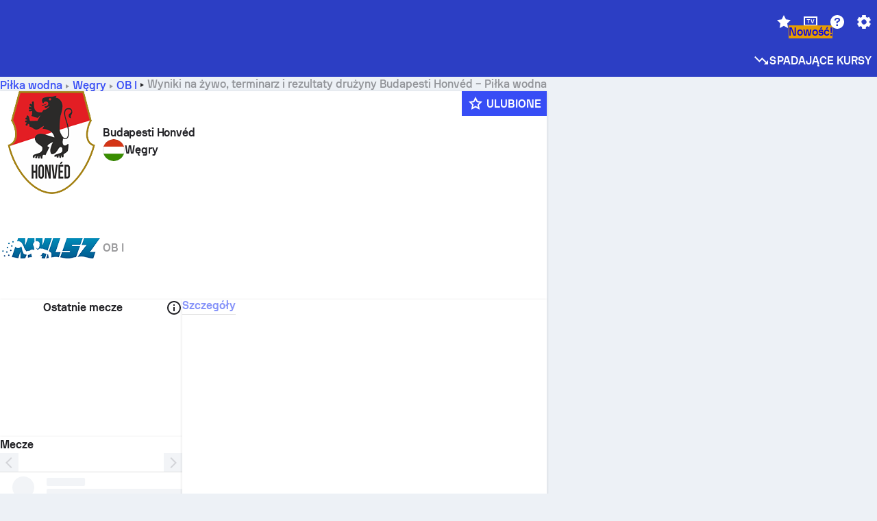

--- FILE ---
content_type: text/html; charset=utf-8
request_url: https://www.sofascore.com/pl/waterpolo/team/budapesti-honved/81891
body_size: 157712
content:
<!DOCTYPE html><html lang="pl" dir="ltr" translate="no"><head><meta charSet="utf-8" data-next-head=""/><meta name="viewport" content="width=device-width" data-next-head=""/><meta name="viewport" content="width=device-width, initial-scale=1, shrink-to-fit=no"/><script async="" src="https://securepubads.g.doubleclick.net/tag/js/gpt.js"></script><meta name="keywords" content="livescore, live scores, sofascore, results, sofa score" data-next-head=""/><meta name="theme-color" media="(prefers-color-scheme: light)" content="#2c3ec4"/><meta name="theme-color" media="(prefers-color-scheme: dark)" content="#2a3543"/><link rel="icon" href="/_next/static/media/favicon.36eabe98.ico"/><meta name="author" content="Sofascore"/><meta name="apple-itunes-app" content="app-id=1176147574"/><meta name="facebook-domain-verification" content="5tm5f2wweby6ky296kp5on2vj4be6z"/><link rel="preconnect" href="https://img.sofascore.com"/><link rel="preconnect" href="https://www.google.com"/><link rel="preconnect" href="https://www.gstatic.com" crossorigin="anonymous"/><link rel="dns-prefetch" href="https://img.sofascore.com"/><link rel="dns-prefetch" href="https://www.googletagmanager.com"/><link rel="manifest" href="/static/manifest.json"/><link rel="shortcut icon" href="/_next/static/media/favicon.36eabe98.ico"/><link rel="mask-icon" href="/_next/static/media/favicon.36eabe98.ico"/><link rel="apple-touch-icon-precomposed" sizes="180x180" href="/_next/static/media/apple-icon-180x180.25727f88.png"/><link rel="apple-touch-icon-precomposed" sizes="152x152" href="/_next/static/media/apple-icon-152x152.639e0059.png"/><link rel="apple-touch-icon-precomposed" sizes="144x144" href="/_next/static/media/apple-icon-144x144.36eabe98.png"/><link rel="apple-touch-icon-precomposed" sizes="120x120" href="/_next/static/media/apple-icon-120x120.1f22126e.png"/><link rel="apple-touch-icon-precomposed" sizes="114x114" href="/_next/static/media/apple-icon-114x114.8efe1e47.png"/><link rel="apple-touch-icon-precomposed" sizes="76x76" href="/_next/static/media/apple-icon-76x76.6fe15cf7.png"/><link rel="apple-touch-icon-precomposed" sizes="72x72" href="/_next/static/media/apple-icon-72x72.c847900b.png"/><link rel="preload" href="/static/fonts/SofascoreSans/woff2/SofascoreSans-Regular.woff2" as="font" type="font/woff2" crossorigin="anonymous"/><link rel="preload" href="/static/fonts/SofascoreSans/woff2/SofascoreSans-Medium.woff2" as="font" type="font/woff2" crossorigin="anonymous"/><link rel="preload" href="/static/fonts/SofascoreSans/woff2/SofascoreSans-Bold.woff2" as="font" type="font/woff2" crossorigin="anonymous"/><link rel="alternate" hrefLang="en" href="https://www.sofascore.com/waterpolo/team/budapesti-honved/81891" data-next-head=""/><link rel="alternate" hrefLang="hr" href="https://www.sofascore.com/hr/waterpolo/team/budapesti-honved/81891" data-next-head=""/><link rel="alternate" hrefLang="sr" href="https://www.sofascore.com/sr/waterpolo/team/budapesti-honved/81891" data-next-head=""/><link rel="alternate" hrefLang="x-default" href="https://www.sofascore.com/waterpolo/team/budapesti-honved/81891" data-next-head=""/><link rel="canonical" href="https://www.sofascore.com/pl/waterpolo/team/budapesti-honved/81891" data-next-head=""/><meta name="robots" content="noindex, nofollow" data-next-head=""/><title data-next-head="">Wyniki na żywo, terminarz i rezultaty drużyny Budapesti Honvéd | Sofascore</title><meta name="description" content="Wyniki na żywo, terminarz i rezultaty ze wszystkich turniejów piłki wodnej drużyny Budapesti Honvéd, w których drużyna Budapesti Honvéd grała." data-next-head=""/><link rel="preload" href="/_next/static/css/209a9653cfdf308b.css" as="style"/><meta name="sentry-trace" content="f6de09b16834fb373251db592dcd6cef-2b37d67c0546e31c"/><meta name="baggage" content="sentry-environment=production,sentry-release=LkVzANWGUpOa15mpCu4Cb,sentry-public_key=d693747a6bb242d9bb9cf7069fb57988,sentry-trace_id=f6de09b16834fb373251db592dcd6cef"/><script>
          window['gtag_enable_tcf_support'] = true;
          window.dataLayer = window.dataLayer || [];
          window.googletag = window.googletag || { cmd: [] };
          window.adv = window.adv || { cmd: [] };
          window.sas = window.sas || { cmd: [] };
        </script><script>
          if (typeof grecaptcha === 'undefined') {
            grecaptcha = {};
          }
          grecaptcha.ready = function(cb) {
            if (typeof grecaptcha.render === 'undefined') {
              const c = '___grecaptcha_cfg';
              window[c] = window[c] || {};
              (window[c]['fns'] = window[c]['fns']||[]).push(cb);
            } else {
              cb();
            }
          }
       </script><style type="text/css">.fresnel-container{margin:0;padding:0;}
@media not all and (min-width:0px) and (max-width:478.98px){.fresnel-at-xxs{display:none!important;}}
@media not all and (min-width:479px) and (max-width:479.98px){.fresnel-at-xsMax{display:none!important;}}
@media not all and (min-width:480px) and (max-width:479.98px){.fresnel-at-xs{display:none!important;}}
@media not all and (min-width:480px) and (max-width:766.98px){.fresnel-at-xsMin{display:none!important;}}
@media not all and (min-width:767px) and (max-width:767.98px){.fresnel-at-smMax{display:none!important;}}
@media not all and (min-width:768px) and (max-width:767.98px){.fresnel-at-sm{display:none!important;}}
@media not all and (min-width:768px) and (max-width:990.98px){.fresnel-at-smMin{display:none!important;}}
@media not all and (min-width:991px) and (max-width:991.98px){.fresnel-at-mdMax{display:none!important;}}
@media not all and (min-width:992px) and (max-width:991.98px){.fresnel-at-md{display:none!important;}}
@media not all and (min-width:992px) and (max-width:1342.98px){.fresnel-at-mdMin{display:none!important;}}
@media not all and (min-width:1343px) and (max-width:1343.98px){.fresnel-at-lgMax{display:none!important;}}
@media not all and (min-width:1344px) and (max-width:1343.98px){.fresnel-at-lg{display:none!important;}}
@media not all and (min-width:1344px){.fresnel-at-lgMin{display:none!important;}}
@media not all and (max-width:478.98px){.fresnel-lessThan-xsMax{display:none!important;}}
@media not all and (max-width:479.98px){.fresnel-lessThan-xs{display:none!important;}}
@media not all and (max-width:479.98px){.fresnel-lessThan-xsMin{display:none!important;}}
@media not all and (max-width:766.98px){.fresnel-lessThan-smMax{display:none!important;}}
@media not all and (max-width:767.98px){.fresnel-lessThan-sm{display:none!important;}}
@media not all and (max-width:767.98px){.fresnel-lessThan-smMin{display:none!important;}}
@media not all and (max-width:990.98px){.fresnel-lessThan-mdMax{display:none!important;}}
@media not all and (max-width:991.98px){.fresnel-lessThan-md{display:none!important;}}
@media not all and (max-width:991.98px){.fresnel-lessThan-mdMin{display:none!important;}}
@media not all and (max-width:1342.98px){.fresnel-lessThan-lgMax{display:none!important;}}
@media not all and (max-width:1343.98px){.fresnel-lessThan-lg{display:none!important;}}
@media not all and (max-width:1343.98px){.fresnel-lessThan-lgMin{display:none!important;}}
@media not all and (min-width:479px){.fresnel-greaterThan-xxs{display:none!important;}}
@media not all and (min-width:480px){.fresnel-greaterThan-xsMax{display:none!important;}}
@media not all and (min-width:480px){.fresnel-greaterThan-xs{display:none!important;}}
@media not all and (min-width:767px){.fresnel-greaterThan-xsMin{display:none!important;}}
@media not all and (min-width:768px){.fresnel-greaterThan-smMax{display:none!important;}}
@media not all and (min-width:768px){.fresnel-greaterThan-sm{display:none!important;}}
@media not all and (min-width:991px){.fresnel-greaterThan-smMin{display:none!important;}}
@media not all and (min-width:992px){.fresnel-greaterThan-mdMax{display:none!important;}}
@media not all and (min-width:992px){.fresnel-greaterThan-md{display:none!important;}}
@media not all and (min-width:1343px){.fresnel-greaterThan-mdMin{display:none!important;}}
@media not all and (min-width:1344px){.fresnel-greaterThan-lgMax{display:none!important;}}
@media not all and (min-width:1344px){.fresnel-greaterThan-lg{display:none!important;}}
@media not all and (min-width:0px){.fresnel-greaterThanOrEqual-xxs{display:none!important;}}
@media not all and (min-width:479px){.fresnel-greaterThanOrEqual-xsMax{display:none!important;}}
@media not all and (min-width:480px){.fresnel-greaterThanOrEqual-xs{display:none!important;}}
@media not all and (min-width:480px){.fresnel-greaterThanOrEqual-xsMin{display:none!important;}}
@media not all and (min-width:767px){.fresnel-greaterThanOrEqual-smMax{display:none!important;}}
@media not all and (min-width:768px){.fresnel-greaterThanOrEqual-sm{display:none!important;}}
@media not all and (min-width:768px){.fresnel-greaterThanOrEqual-smMin{display:none!important;}}
@media not all and (min-width:991px){.fresnel-greaterThanOrEqual-mdMax{display:none!important;}}
@media not all and (min-width:992px){.fresnel-greaterThanOrEqual-md{display:none!important;}}
@media not all and (min-width:992px){.fresnel-greaterThanOrEqual-mdMin{display:none!important;}}
@media not all and (min-width:1343px){.fresnel-greaterThanOrEqual-lgMax{display:none!important;}}
@media not all and (min-width:1344px){.fresnel-greaterThanOrEqual-lg{display:none!important;}}
@media not all and (min-width:1344px){.fresnel-greaterThanOrEqual-lgMin{display:none!important;}}
@media not all and (min-width:0px) and (max-width:478.98px){.fresnel-between-xxs-xsMax{display:none!important;}}
@media not all and (min-width:0px) and (max-width:479.98px){.fresnel-between-xxs-xs{display:none!important;}}
@media not all and (min-width:0px) and (max-width:479.98px){.fresnel-between-xxs-xsMin{display:none!important;}}
@media not all and (min-width:0px) and (max-width:766.98px){.fresnel-between-xxs-smMax{display:none!important;}}
@media not all and (min-width:0px) and (max-width:767.98px){.fresnel-between-xxs-sm{display:none!important;}}
@media not all and (min-width:0px) and (max-width:767.98px){.fresnel-between-xxs-smMin{display:none!important;}}
@media not all and (min-width:0px) and (max-width:990.98px){.fresnel-between-xxs-mdMax{display:none!important;}}
@media not all and (min-width:0px) and (max-width:991.98px){.fresnel-between-xxs-md{display:none!important;}}
@media not all and (min-width:0px) and (max-width:991.98px){.fresnel-between-xxs-mdMin{display:none!important;}}
@media not all and (min-width:0px) and (max-width:1342.98px){.fresnel-between-xxs-lgMax{display:none!important;}}
@media not all and (min-width:0px) and (max-width:1343.98px){.fresnel-between-xxs-lg{display:none!important;}}
@media not all and (min-width:0px) and (max-width:1343.98px){.fresnel-between-xxs-lgMin{display:none!important;}}
@media not all and (min-width:479px) and (max-width:479.98px){.fresnel-between-xsMax-xs{display:none!important;}}
@media not all and (min-width:479px) and (max-width:479.98px){.fresnel-between-xsMax-xsMin{display:none!important;}}
@media not all and (min-width:479px) and (max-width:766.98px){.fresnel-between-xsMax-smMax{display:none!important;}}
@media not all and (min-width:479px) and (max-width:767.98px){.fresnel-between-xsMax-sm{display:none!important;}}
@media not all and (min-width:479px) and (max-width:767.98px){.fresnel-between-xsMax-smMin{display:none!important;}}
@media not all and (min-width:479px) and (max-width:990.98px){.fresnel-between-xsMax-mdMax{display:none!important;}}
@media not all and (min-width:479px) and (max-width:991.98px){.fresnel-between-xsMax-md{display:none!important;}}
@media not all and (min-width:479px) and (max-width:991.98px){.fresnel-between-xsMax-mdMin{display:none!important;}}
@media not all and (min-width:479px) and (max-width:1342.98px){.fresnel-between-xsMax-lgMax{display:none!important;}}
@media not all and (min-width:479px) and (max-width:1343.98px){.fresnel-between-xsMax-lg{display:none!important;}}
@media not all and (min-width:479px) and (max-width:1343.98px){.fresnel-between-xsMax-lgMin{display:none!important;}}
@media not all and (min-width:480px) and (max-width:479.98px){.fresnel-between-xs-xsMin{display:none!important;}}
@media not all and (min-width:480px) and (max-width:766.98px){.fresnel-between-xs-smMax{display:none!important;}}
@media not all and (min-width:480px) and (max-width:767.98px){.fresnel-between-xs-sm{display:none!important;}}
@media not all and (min-width:480px) and (max-width:767.98px){.fresnel-between-xs-smMin{display:none!important;}}
@media not all and (min-width:480px) and (max-width:990.98px){.fresnel-between-xs-mdMax{display:none!important;}}
@media not all and (min-width:480px) and (max-width:991.98px){.fresnel-between-xs-md{display:none!important;}}
@media not all and (min-width:480px) and (max-width:991.98px){.fresnel-between-xs-mdMin{display:none!important;}}
@media not all and (min-width:480px) and (max-width:1342.98px){.fresnel-between-xs-lgMax{display:none!important;}}
@media not all and (min-width:480px) and (max-width:1343.98px){.fresnel-between-xs-lg{display:none!important;}}
@media not all and (min-width:480px) and (max-width:1343.98px){.fresnel-between-xs-lgMin{display:none!important;}}
@media not all and (min-width:480px) and (max-width:766.98px){.fresnel-between-xsMin-smMax{display:none!important;}}
@media not all and (min-width:480px) and (max-width:767.98px){.fresnel-between-xsMin-sm{display:none!important;}}
@media not all and (min-width:480px) and (max-width:767.98px){.fresnel-between-xsMin-smMin{display:none!important;}}
@media not all and (min-width:480px) and (max-width:990.98px){.fresnel-between-xsMin-mdMax{display:none!important;}}
@media not all and (min-width:480px) and (max-width:991.98px){.fresnel-between-xsMin-md{display:none!important;}}
@media not all and (min-width:480px) and (max-width:991.98px){.fresnel-between-xsMin-mdMin{display:none!important;}}
@media not all and (min-width:480px) and (max-width:1342.98px){.fresnel-between-xsMin-lgMax{display:none!important;}}
@media not all and (min-width:480px) and (max-width:1343.98px){.fresnel-between-xsMin-lg{display:none!important;}}
@media not all and (min-width:480px) and (max-width:1343.98px){.fresnel-between-xsMin-lgMin{display:none!important;}}
@media not all and (min-width:767px) and (max-width:767.98px){.fresnel-between-smMax-sm{display:none!important;}}
@media not all and (min-width:767px) and (max-width:767.98px){.fresnel-between-smMax-smMin{display:none!important;}}
@media not all and (min-width:767px) and (max-width:990.98px){.fresnel-between-smMax-mdMax{display:none!important;}}
@media not all and (min-width:767px) and (max-width:991.98px){.fresnel-between-smMax-md{display:none!important;}}
@media not all and (min-width:767px) and (max-width:991.98px){.fresnel-between-smMax-mdMin{display:none!important;}}
@media not all and (min-width:767px) and (max-width:1342.98px){.fresnel-between-smMax-lgMax{display:none!important;}}
@media not all and (min-width:767px) and (max-width:1343.98px){.fresnel-between-smMax-lg{display:none!important;}}
@media not all and (min-width:767px) and (max-width:1343.98px){.fresnel-between-smMax-lgMin{display:none!important;}}
@media not all and (min-width:768px) and (max-width:767.98px){.fresnel-between-sm-smMin{display:none!important;}}
@media not all and (min-width:768px) and (max-width:990.98px){.fresnel-between-sm-mdMax{display:none!important;}}
@media not all and (min-width:768px) and (max-width:991.98px){.fresnel-between-sm-md{display:none!important;}}
@media not all and (min-width:768px) and (max-width:991.98px){.fresnel-between-sm-mdMin{display:none!important;}}
@media not all and (min-width:768px) and (max-width:1342.98px){.fresnel-between-sm-lgMax{display:none!important;}}
@media not all and (min-width:768px) and (max-width:1343.98px){.fresnel-between-sm-lg{display:none!important;}}
@media not all and (min-width:768px) and (max-width:1343.98px){.fresnel-between-sm-lgMin{display:none!important;}}
@media not all and (min-width:768px) and (max-width:990.98px){.fresnel-between-smMin-mdMax{display:none!important;}}
@media not all and (min-width:768px) and (max-width:991.98px){.fresnel-between-smMin-md{display:none!important;}}
@media not all and (min-width:768px) and (max-width:991.98px){.fresnel-between-smMin-mdMin{display:none!important;}}
@media not all and (min-width:768px) and (max-width:1342.98px){.fresnel-between-smMin-lgMax{display:none!important;}}
@media not all and (min-width:768px) and (max-width:1343.98px){.fresnel-between-smMin-lg{display:none!important;}}
@media not all and (min-width:768px) and (max-width:1343.98px){.fresnel-between-smMin-lgMin{display:none!important;}}
@media not all and (min-width:991px) and (max-width:991.98px){.fresnel-between-mdMax-md{display:none!important;}}
@media not all and (min-width:991px) and (max-width:991.98px){.fresnel-between-mdMax-mdMin{display:none!important;}}
@media not all and (min-width:991px) and (max-width:1342.98px){.fresnel-between-mdMax-lgMax{display:none!important;}}
@media not all and (min-width:991px) and (max-width:1343.98px){.fresnel-between-mdMax-lg{display:none!important;}}
@media not all and (min-width:991px) and (max-width:1343.98px){.fresnel-between-mdMax-lgMin{display:none!important;}}
@media not all and (min-width:992px) and (max-width:991.98px){.fresnel-between-md-mdMin{display:none!important;}}
@media not all and (min-width:992px) and (max-width:1342.98px){.fresnel-between-md-lgMax{display:none!important;}}
@media not all and (min-width:992px) and (max-width:1343.98px){.fresnel-between-md-lg{display:none!important;}}
@media not all and (min-width:992px) and (max-width:1343.98px){.fresnel-between-md-lgMin{display:none!important;}}
@media not all and (min-width:992px) and (max-width:1342.98px){.fresnel-between-mdMin-lgMax{display:none!important;}}
@media not all and (min-width:992px) and (max-width:1343.98px){.fresnel-between-mdMin-lg{display:none!important;}}
@media not all and (min-width:992px) and (max-width:1343.98px){.fresnel-between-mdMin-lgMin{display:none!important;}}
@media not all and (min-width:1343px) and (max-width:1343.98px){.fresnel-between-lgMax-lg{display:none!important;}}
@media not all and (min-width:1343px) and (max-width:1343.98px){.fresnel-between-lgMax-lgMin{display:none!important;}}
@media not all and (min-width:1344px) and (max-width:1343.98px){.fresnel-between-lg-lgMin{display:none!important;}}</style><script>
        (function () {
          function applyTheme(theme) {
            for (let key in theme) {
              document.documentElement.style.setProperty(key, theme[key]);
            }
          }

          var persistedTheme = localStorage.getItem('sofa.theme');

          var light = {"--primary-default":"#374df5","--primary-variant":"#2c3ec4","--primary-highlight":"rgba(55, 77, 245, 0.15)","--primary-hover":"hsl(233, 90.5%, 63.8%)","--primary-selected":"hsl(233, 90.5%, 53.8%)","--secondary-default":"#0bb32a","--secondary-variant":"#08861f","--secondary-highlight":"rgba(11, 179, 42, 0.15)","--secondary-hover":"hsl(131, 88.4%, 42.3%)","--secondary-selected":"hsl(131, 88.4%, 32.3%)","--tertiary-default":"rgba(202, 194, 133, 1)","--tertiary-variant":"rgba(157, 150, 94, 1)","--tertiary-highlight":"rgba(202, 194, 133, 0.15)","--neutral-default":"#a4a9b3","--neutral-variant":"#51565f","--neutral-highlight":"#e8ecf3","--on-color-primary":"#ffffff","--on-color-secondary":"rgba(255, 255, 255, 0.6)","--on-color-highlight-nLv1":"rgba(255, 255, 255, 0.2)","--on-color-highlight-nLv2":"rgba(255, 255, 255, 0.1)","--on-color-default":"#ffffff","--on-color-hover":"#e6e6e6","--on-color-selected":"#cccccc","--surface-s0":"#edf1f6","--surface-s1":"#ffffff","--surface-s2":"rgba(229, 233, 239, 0.5)","--surface-sp":"#ffffff","--surface-t":"#222226","--on-surface-nLv1":"#222226","--on-surface-nLv2":"rgba(34, 34, 38, 0.7)","--on-surface-nLv3":"rgba(34, 34, 38, 0.45)","--on-surface-nLv4":"rgba(34, 34, 38, 0.15)","--on-surface-nLv5":"rgba(34, 34, 38, 0.06)","--error-default":"#c7361f","--error-hover":"#dd3c23","--error-selected":"#b1301c","--alert-default":"#c7921f","--alert-hover":"#dda223","--alert-selected":"#b1821c","--success-default":"#15b168","--success-hover":"#18c876","--success-selected":"#129a5b","--effect-elevation1":"rgba(34, 34, 38, 0.16)","--effect-elevation2":"rgba(34, 34, 38, 0.16)","--effect-elevation3":"rgba(34, 34, 38, 0.16)","--overlay-darken1":"rgba(0, 0, 0, 0.25)","--overlay-darken2":"rgba(0, 0, 0, 0.5)","--overlay-darken3":"rgba(0, 0, 0, 0.65)","--sofa-singles-live":"#cb1818","--sofa-singles-value":"#e59c03","--sofa-singles-liveHighlight":"rgba(203, 24, 24, 0.1)","--sofa-singles-crowdsourcingLive":"#ff109f","--sofa-singles-crowdsourcingLiveHighlight":"rgba(255, 16, 159, 0.1)","--score-rating-s00":"#a4a9b3","--score-rating-s10":"#dc0c00","--score-rating-s60":"#ed7e07","--score-rating-s65":"#d9af00","--score-rating-s70":"#00c424","--score-rating-s80":"#00adc4","--score-rating-s90":"#374df5","--playoffs-promotion-to-x":"#26943b","--playoffs-promotion-to-x-playoff":"#49cb40","--playoffs-promotion-to-y":"#0056a3","--playoffs-promotion-to-y-playoff":"#0a8dff","--playoffs-promotion-to-z":"#016565","--playoffs-promotion-to-z-playoff":"#018e8d","--playoffs-promotion-to-z-playoff-secondary":"#01b7b6","--playoffs-promotion-to-relegation":"#c1262d","--playoffs-promotion-to-relegation-playoff":"#fea500","--player-position-forward":"#cb1818","--player-position-midfield":"#0bb32a","--player-position-defender":"#374df5","--player-position-goalkeeper":"#e59c03","--heatmap-hm1":"#cbedbf","--heatmap-hm2":"#d5eb86","--heatmap-hm3":"#fffc20","--heatmap-hm4":"#ff8111","--heatmap-hm5":"#ff1f1f","--stage-sports-dtm":"#011c47","--stage-sports-formula1":"#dc351e","--stage-sports-formulaE":"#04afe7","--stage-sports-indycar":"#c61e36","--stage-sports-moto2":"#84273a","--stage-sports-moto3":"#832639","--stage-sports-motoGP":"#3b3536","--stage-sports-nascar":"#007ac2","--stage-sports-superbike":"#bd1f23","--stage-sports-wrc":"#7bad26","--stage-sports-cycling":"#0162af","--stage-sports-generic":"#03af37","--graphics-terrain-football":"#cbedbf","--graphics-terrain-basketball":"#f8d496","--graphics-terrain-dark":"#19191c","--graphics-terrain-footballPale":"#f5fbf2","--graphics-terrain-basketballPale":"#fef6ea","--graphics-terrain-footballLineups":"#3c8063","--terrain-harcourtIndoor":"#30b8ab","--terrain-hardcourtOutdoor":"#5143cc","--terrain-grass":"#62bd40","--terrain-clay":"#eb9a44","--terrain-default":"#808080","--tournaments-wta":"#a42090","--social-twitter":"#00acee","--social-facebook":"#0865FE","--social-apple":"#000000","--social-huawei-symbol":"#CE0E2D","--social-huawei-text":"#262729","--cricket-neutral":"#a4a9b3","--cricket-singleRuns":"#6aac44","--cricket-firstCircleRuns":"#4d82a1","--cricket-secondCircleRuns":"#98458c","--cricket-wicketsDown":"#b8483c","--cricket-errorsAndMistakes":"#be9b3c","--cricket-cricketTerrain":"#cbedbf","--cricket-cricketTerrainSecondary":"#166534","--cricket-dsr":"#5a539c","--sentiment-positive":"#0bb32a","--sentiment-positive-highlight":"rgba(11, 179, 42, 0.25)","--sentiment-negative":"#cb1818","--sentiment-negative-highlight":"rgba(203, 24, 24, 0.25)","--header-default":"#2c3ec4","--mma-red-default":"#ce153a","--mma-red-highlight":"rgba(206, 21, 58, 0.15)","--mma-blue-default":"#1258df","--mma-blue-highlight":"rgba(18, 88, 223, 0.15)","--football-shotmap-home-idle":"#05660f","--football-shotmap-home-selectedHover":"#0bb32a","--football-shotmap-away-idle":"#064683","--football-shotmap-away-selectedHover":"#374df5","--tennis-tournaments-2000":"#3A66AC","--tennis-tournaments-1000":"#D1B04E","--tennis-tournaments-500":"#848E95","--tennis-tournaments-250":"#00AFF0","--hockey-shotmap-shot-background":"#ffffff80","--editor-pink":"#FF407F","--editor-pink-highlight":"rgba(255, 64, 127, 0.15)"};
          var dark = {"--primary-default":"#7a84ff","--primary-variant":"#000000","--primary-highlight":"rgba(122, 132, 255, 0.25)","--primary-hover":"hsl(235, 100.0%, 78.9%)","--primary-selected":"hsl(235, 100.0%, 68.9%)","--secondary-default":"#46c252","--secondary-variant":"#03692a","--secondary-highlight":"rgba(70, 194, 82, 0.25)","--secondary-hover":"hsl(126, 50.4%, 56.8%)","--secondary-selected":"hsl(126, 50.4%, 46.8%)","--tertiary-default":"rgba(168, 161, 110, 1)","--tertiary-variant":"rgba(130, 124, 77, 1)","--tertiary-highlight":"rgba(168, 161 110, 0.15)","--neutral-default":"#a4a9b3","--neutral-variant":"#BCC2CF","--neutral-highlight":"rgba(54, 63, 83, 0.5)","--on-color-primary":"#FCFCFE","--on-color-secondary":"rgba(255, 255, 255, 0.6)","--on-color-highlight-nLv1":"rgba(255, 255, 255, 0.25)","--on-color-highlight-nLv2":"rgba(255, 255, 255, 0.1)","--on-color-default":"#ffffff","--on-color-hover":"#ffffff","--on-color-selected":"#f2f2f2","--surface-s0":"#000000","--surface-s1":"#171C1F","--surface-s2":"rgba(0, 0, 0, 0.5)","--surface-sp":"#272C32","--surface-t":"#ECEDEF","--on-surface-nLv1":"#ECEDEF","--on-surface-nLv2":"rgba(255, 255, 255, 0.75)","--on-surface-nLv3":"rgba(255, 255, 255, 0.5)","--on-surface-nLv4":"rgba(255, 255, 255, 0.15)","--on-surface-nLv5":"rgba(255, 255, 255, 0.08)","--error-default":"#e35c47","--error-hover":"#e66f5d","--error-selected":"#e04831","--alert-default":"#dbaa3f","--alert-hover":"#dfb355","--alert-selected":"#d7a02a","--success-default":"#39b57a","--success-hover":"#44c486","--success-selected":"#33a26c","--effect-elevation1":"rgba(0, 0, 0, 0.24)","--effect-elevation2":"rgba(0, 0, 0, 0.40)","--effect-elevation3":"rgba(0, 0, 0, 0.48)","--overlay-darken1":"rgba(0, 0, 0, 0.25)","--overlay-darken2":"rgba(0, 0, 0, 0.5)","--overlay-darken3":"rgba(0, 0, 0, 0.65)","--sofa-singles-live":"#e73b3b","--sofa-singles-value":"#e8b345","--sofa-singles-liveHighlight":"rgba(231, 59, 59, 0.2)","--sofa-singles-crowdsourcingLive":"#ff109f","--sofa-singles-crowdsourcingLiveHighlight":"rgba(255, 16, 159, 0.1)","--score-rating-s00":"#a4a9b3","--score-rating-s10":"#dc0c00","--score-rating-s60":"#ed7e07","--score-rating-s65":"#d9af00","--score-rating-s70":"#00c424","--score-rating-s80":"#00adc4","--score-rating-s90":"#374df5","--playoffs-promotion-to-x":"#3bb552","--playoffs-promotion-to-x-playoff":"#80ea79","--playoffs-promotion-to-y":"#288eea","--playoffs-promotion-to-y-playoff":"#8fcbff","--playoffs-promotion-to-z":"#2f9d9d","--playoffs-promotion-to-z-playoff":"#0ad8d8","--playoffs-promotion-to-z-playoff-secondary":"#befefe","--playoffs-promotion-to-relegation":"#ef5158","--playoffs-promotion-to-relegation-playoff":"#ffb936","--player-position-forward":"#e73b3b","--player-position-midfield":"#1eb85d","--player-position-defender":"#4b9def","--player-position-goalkeeper":"#e8b345","--heatmap-hm1":"#446c46","--heatmap-hm2":"#7d943c","--heatmap-hm3":"#ffd630","--heatmap-hm4":"#f0802b","--heatmap-hm5":"#f03530","--stage-sports-dtm":"#011c47","--stage-sports-formula1":"#dc351e","--stage-sports-formulaE":"#04afe7","--stage-sports-indycar":"#c61e36","--stage-sports-moto2":"#84273a","--stage-sports-moto3":"#832639","--stage-sports-motoGP":"#3b3536","--stage-sports-nascar":"#007ac2","--stage-sports-superbike":"#bd1f23","--stage-sports-wrc":"#7bad26","--stage-sports-cycling":"#0162af","--stage-sports-generic":"#03af37","--graphics-terrain-football":"#446c46","--graphics-terrain-basketball":"#a38a5e","--graphics-terrain-dark":"#0c0c0d","--graphics-terrain-footballPale":"#1d2c29","--graphics-terrain-basketballPale":"#31312e","--graphics-terrain-footballLineups":"#171c1f","--terrain-harcourtIndoor":"#6ee4d9","--terrain-hardcourtOutdoor":"#a59bf5","--terrain-grass":"#488331","--terrain-clay":"#a06b32","--terrain-default":"#808080","--tournaments-wta":"#db5cc7","--social-twitter":"#00acee","--social-facebook":"#ECEDEF","--social-apple":"#ECEDEF","--social-huawei-symbol":"#ECEDEF","--social-huawei-text":"#ECEDEF","--cricket-neutral":"#828ba1","--cricket-singleRuns":"#6aac44","--cricket-firstCircleRuns":"#4d82a1","--cricket-secondCircleRuns":"#98458c","--cricket-wicketsDown":"#b8483c","--cricket-errorsAndMistakes":"#be9b3c","--cricket-cricketTerrain":"#9ccf8a","--cricket-cricketTerrainSecondary":"#166534","--cricket-dsr":"#5a539c","--sentiment-positive":"#46c252","--sentiment-positive-highlight":"rgba(70, 194, 82, 0.25)","--sentiment-negative":"#e73b3b","--sentiment-negative-highlight":"rgba(231, 59, 59, 0.25)","--header-default":"#111517","--mma-red-default":"#de4e6b","--mma-red-highlight":"rgba(222, 78, 107, 0.25)","--mma-blue-default":"#467ce5","--mma-blue-highlight":"rgba(70, 124, 229, 0.25)","--football-shotmap-home-idle":"#0b5a13","--football-shotmap-home-selectedHover":"#46c252","--football-shotmap-away-idle":"#2c3596","--football-shotmap-away-selectedHover":"#7a84ff","--tennis-tournaments-2000":"#3A66AC","--tennis-tournaments-1000":"#D1B04E","--tennis-tournaments-500":"#848E95","--tennis-tournaments-250":"#00AFF0","--hockey-shotmap-shot-background":"#ffffff33","--editor-pink":"#FF7DA8","--editor-pink-highlight":"rgba(255, 64, 127, 0.15)"};

          var themes = { light, dark };

          

          var theme = 'auto';
          var prefersDark = window.matchMedia('(prefers-color-scheme: dark)').matches;

          if (persistedTheme) {
            try {
              var parsed = JSON.parse(persistedTheme);
              if(parsed.theme === 'amoled') {
                parsed.theme = 'dark';
              }
              theme = parsed.theme || theme;
            } catch {
              console.error('Invalid theme shape.');
            }
          }

          var toApply;
          if (theme === 'auto') {
            toApply = prefersDark ? 'dark' : 'light';
          } else {
            toApply = theme;
          }

          try {
            window.localStorage.setItem('sofa.theme',JSON.stringify({theme:theme}));
          } catch {
            console.error('Locale Storage is full.');
          }

          document.documentElement.classList.add(toApply);
          applyTheme(themes[toApply]);
        })();</script><script type="application/ld+json" data-next-head="">{"@context":"https://schema.org","@type":"BreadcrumbList","itemListElement":[{"@type":"ListItem","position":1,"name":"Piłka wodna","item":"https://www.sofascore.com/pl/pilka-wodna"},{"@type":"ListItem","position":2,"name":"Węgry","item":"https://www.sofascore.com/pl/pilka-wodna/hungary"},{"@type":"ListItem","position":3,"name":"OB I","item":"https://www.sofascore.com/pl/waterpolo/tournament/hungary/ob-i/1187"},{"@type":"ListItem","position":4,"name":"Budapesti Honvéd"}]}</script><script type="application/ld+json" data-next-head="">{"@context":"https://schema.org","@type":"SportsTeam","name":"Budapesti Honvéd","sport":"Waterpolo","gender":"Male","logo":"https://img.sofascore.com/api/v1/team/81891/image","url":"https://www.sofascore.com/team/waterpolo/budapesti-honved/81891","address":{"@type":"PostalAddress","addressCountry":"HU"},"memberOf":{"@type":"SportsOrganization","name":"OB I"}}</script><link rel="stylesheet" href="/_next/static/css/209a9653cfdf308b.css" data-n-g=""/><noscript data-n-css=""></noscript><script defer="" noModule="" src="/_next/static/chunks/polyfills-42372ed130431b0a.js"></script><script defer="" src="/_next/static/chunks/29326.9e7ebb54614a8b4c.js"></script><script defer="" src="/_next/static/chunks/86819.b701eb9aac5333f0.js"></script><script defer="" src="/_next/static/chunks/93299.495eddcc62456619.js"></script><script defer="" src="/_next/static/chunks/34331.fd802a0ef8ccb011.js"></script><script defer="" src="/_next/static/chunks/36252.97a6054a71f57f59.js"></script><script defer="" src="/_next/static/chunks/14767.fc8fe2480397ab08.js"></script><script defer="" src="/_next/static/chunks/2266.0ca26a67f0629fd5.js"></script><script defer="" src="/_next/static/chunks/88561.cbe300c394cc182f.js"></script><script defer="" src="/_next/static/chunks/48426.e3551a6dd716347e.js"></script><script defer="" src="/_next/static/chunks/21914.3cd4c632dd5980b9.js"></script><script defer="" src="/_next/static/chunks/17132.734f7331382554db.js"></script><script defer="" src="/_next/static/chunks/55798.bc8518dccfd800ee.js"></script><script defer="" src="/_next/static/chunks/36978.3703c0df6b1f4a83.js"></script><script defer="" src="/_next/static/chunks/64162.712b1c3f6f843dbd.js"></script><script defer="" src="/_next/static/chunks/56221.6bdb580b2a980733.js"></script><script defer="" src="/_next/static/chunks/79058.ac23cc7f60527ef3.js"></script><script defer="" src="/_next/static/chunks/62192.0f23d7cd055fbd9d.js"></script><script defer="" src="/_next/static/chunks/28355.2df0cc2624381946.js"></script><script src="/_next/static/chunks/webpack-cc94966004d4b353.js" defer=""></script><script src="/_next/static/chunks/framework-a8c9674a7c50b22f.js" defer=""></script><script src="/_next/static/chunks/main-27022fa8cce94201.js" defer=""></script><script src="/_next/static/chunks/pages/_app-85b097b9d009b9cf.js" defer=""></script><script src="/_next/static/chunks/14092-f8d92b8eedd494c1.js" defer=""></script><script src="/_next/static/chunks/28446-08caf10013fbb1d8.js" defer=""></script><script src="/_next/static/chunks/33854-b1405b1353b98068.js" defer=""></script><script src="/_next/static/chunks/58860-7a7a351931890f60.js" defer=""></script><script src="/_next/static/chunks/41164-524891de18be994a.js" defer=""></script><script src="/_next/static/chunks/25274-9f168afb85e596ed.js" defer=""></script><script src="/_next/static/chunks/31702-e1f88fd9ff024e20.js" defer=""></script><script src="/_next/static/chunks/61392-9424b701d30dcefc.js" defer=""></script><script src="/_next/static/chunks/19268-6263b777ab088455.js" defer=""></script><script src="/_next/static/chunks/36678-b8f374455d58d4fe.js" defer=""></script><script src="/_next/static/chunks/93785-fc402ce608a79184.js" defer=""></script><script src="/_next/static/chunks/56022-8bfd612f00c1f369.js" defer=""></script><script src="/_next/static/chunks/54246-6ad74c3071c626ed.js" defer=""></script><script src="/_next/static/chunks/78061-374bef4b0ce8435e.js" defer=""></script><script src="/_next/static/chunks/18949-11a69e8c22387a1d.js" defer=""></script><script src="/_next/static/chunks/3074-930ae17a1410272d.js" defer=""></script><script src="/_next/static/chunks/86795-2a85df4aad2c78c2.js" defer=""></script><script src="/_next/static/chunks/26928-949a2da55e8c90b8.js" defer=""></script><script src="/_next/static/chunks/24649-8d8c5ac1c79f2068.js" defer=""></script><script src="/_next/static/chunks/36701-43dd2b9e0eaa55f2.js" defer=""></script><script src="/_next/static/chunks/25752-c49906cb53f7f887.js" defer=""></script><script src="/_next/static/chunks/49191-ed3304fecd4fa6d2.js" defer=""></script><script src="/_next/static/chunks/61628-fdcad0e223b61b6e.js" defer=""></script><script src="/_next/static/chunks/32660-14c184f80962d6d0.js" defer=""></script><script src="/_next/static/chunks/12293-e996d01336466d47.js" defer=""></script><script src="/_next/static/chunks/32342-ccc5504b20b3e49e.js" defer=""></script><script src="/_next/static/chunks/85028-390ecc0d25589bf9.js" defer=""></script><script src="/_next/static/chunks/14472-447a1f0e7f3811d0.js" defer=""></script><script src="/_next/static/chunks/90521-d0d33d54d0fd1060.js" defer=""></script><script src="/_next/static/chunks/34424-428f54157fa39a05.js" defer=""></script><script src="/_next/static/chunks/pages/team-36ae4a14a80ca351.js" defer=""></script><script src="/_next/static/LkVzANWGUpOa15mpCu4Cb/_buildManifest.js" defer=""></script><script src="/_next/static/LkVzANWGUpOa15mpCu4Cb/_ssgManifest.js" defer=""></script><style data-styled="" data-styled-version="5.3.11">html{line-height:1.15;-webkit-text-size-adjust:100%;}/*!sc*/
body{margin:0;}/*!sc*/
main{display:block;}/*!sc*/
h1{font-size:2em;margin:0.67em 0;}/*!sc*/
hr{box-sizing:content-box;height:0;overflow:visible;}/*!sc*/
pre{font-family:monospace,monospace;font-size:1em;}/*!sc*/
a{background-color:transparent;}/*!sc*/
abbr[title]{border-bottom:none;-webkit-text-decoration:underline;text-decoration:underline;-webkit-text-decoration:underline dotted;text-decoration:underline dotted;}/*!sc*/
b,strong{font-weight:bolder;}/*!sc*/
code,kbd,samp{font-family:monospace,monospace;font-size:1em;}/*!sc*/
small{font-size:80%;}/*!sc*/
sub,sup{font-size:75%;line-height:0;position:relative;vertical-align:baseline;}/*!sc*/
sub{bottom:-0.25em;}/*!sc*/
sup{top:-0.5em;}/*!sc*/
img{border-style:none;}/*!sc*/
button,input,optgroup,select,textarea{font-family:inherit;font-size:100%;line-height:1.15;margin:0;}/*!sc*/
button,input{overflow:visible;}/*!sc*/
button,select{text-transform:none;}/*!sc*/
button,[type="button"],[type="reset"],[type="submit"]{-webkit-appearance:button;}/*!sc*/
button::-moz-focus-inner,[type="button"]::-moz-focus-inner,[type="reset"]::-moz-focus-inner,[type="submit"]::-moz-focus-inner{border-style:none;padding:0;}/*!sc*/
button:-moz-focusring,[type="button"]:-moz-focusring,[type="reset"]:-moz-focusring,[type="submit"]:-moz-focusring{outline:1px dotted ButtonText;}/*!sc*/
fieldset{padding:0.35em 0.75em 0.625em;}/*!sc*/
legend{box-sizing:border-box;color:inherit;display:table;max-width:100%;padding:0;white-space:normal;}/*!sc*/
progress{vertical-align:baseline;}/*!sc*/
textarea{overflow:auto;}/*!sc*/
[type="checkbox"],[type="radio"]{box-sizing:border-box;padding:0;}/*!sc*/
[type="number"]::-webkit-inner-spin-button,[type="number"]::-webkit-outer-spin-button{height:auto;}/*!sc*/
[type="search"]{-webkit-appearance:textfield;outline-offset:-2px;}/*!sc*/
[type="search"]::-webkit-search-decoration{-webkit-appearance:none;}/*!sc*/
::-webkit-file-upload-button{-webkit-appearance:button;font:inherit;}/*!sc*/
details{display:block;}/*!sc*/
summary{display:list-item;}/*!sc*/
template{display:none;}/*!sc*/
[hidden]{display:none;}/*!sc*/
data-styled.g1[id="sc-global-ecVvVt1"]{content:"sc-global-ecVvVt1,"}/*!sc*/
body{overflow-x:hidden;width:100%;-webkit-font-smoothing:antialiased;-moz-osx-font-smoothing:grayscale;font-family:'Sofascore Sans','Arial Unicode MS',-apple-system,BlinkMacSystemFont,Segoe UI,Helvetica,Arial,sans-serif,Apple Color Emoji,Segoe UI Emoji,Segoe UI Symbol;font-weight:400;color:var(--on-surface-nLv1);background-color:var(--surface-s0);font-feature-settings:"kern" 1;font-kerning:normal;}/*!sc*/
h1,h2,h3,h4,h5,h6{font-weight:500;}/*!sc*/
h3.h-center{background-color:var(--surface-s0);border-radius:4px;overflow:hidden;font-size:15px;text-align:center;text-transform:uppercase;padding:8px 0;margin:0;}/*!sc*/
a{-webkit-text-decoration:none;text-decoration:none;}/*!sc*/
svg{vertical-align:top;}/*!sc*/
*{box-sizing:border-box;}/*!sc*/
button{border:none;background:none;font-family:'Sofascore Sans','Arial Unicode MS',-apple-system,BlinkMacSystemFont,Segoe UI,Helvetica,Arial,sans-serif,Apple Color Emoji,Segoe UI Emoji,Segoe UI Symbol;}/*!sc*/
hr{margin:12px 0;padding:0;border:none;border-bottom:1px solid rgba(0,12,36,.07);}/*!sc*/
strong{font-weight:500 !important;}/*!sc*/
th{font-weight:400;}/*!sc*/
::-webkit-input-placeholder{color:rgba(0,0,0,0.4);}/*!sc*/
::-moz-placeholder{color:rgba(0,0,0,0.4);}/*!sc*/
:-ms-input-placeholder{color:rgba(0,0,0,0.4);}/*!sc*/
::placeholder{color:rgba(0,0,0,0.4);}/*!sc*/
button,[type="button"],[type="reset"],[type="submit"]{-webkit-appearance:none !important;}/*!sc*/
.Toastify__toast-container{width:auto;}/*!sc*/
@media only screen and (max-width:480px){.Toastify__toast-container{width:100vw;}}/*!sc*/
.sofa-toast--info,.sofa-toast--error{width:328px;border-radius:16px;background:var(--primary-default);padding:12px 16px;min-height:unset;}/*!sc*/
@media only screen and (max-width:480px){.sofa-toast--info,.sofa-toast--error{bottom:32px;width:auto;max-width:calc(100vw - 32px);margin:0 auto 8px auto;}}/*!sc*/
.sofa-toast--error{background:var(--error-default);}/*!sc*/
.grecaptcha-badge{visibility:hidden;}/*!sc*/
data-styled.g2[id="sc-global-hIDtNy1"]{content:"sc-global-hIDtNy1,"}/*!sc*/
@font-face{font-family:'Sofascore Sans';src:url('/static/fonts/SofascoreSans/woff2/SofascoreSans-Regular.woff2') format('woff2'), url('/static/fonts/SofascoreSans/woff/SofascoreSans-Regular.woff') format('woff'), url('/static/fonts/SofascoreSans/otf/SofascoreSans-Regular.otf') format('otf'), url('/static/fonts/SofascoreSans/ttf/SofascoreSans-Regular.ttf') format('truetype');font-weight:400;font-style:normal;line-height:normal;font-display:swap;}/*!sc*/
@font-face{font-family:'Sofascore Sans';src:url('/static/fonts/SofascoreSans/woff2/SofascoreSans-Medium.woff2') format('woff2'), url('/static/fonts/SofascoreSans/woff/SofascoreSans-Medium.woff') format('woff'), url('/static/fonts/SofascoreSans/otf/SofascoreSans-Medium.otf') format('otf'), url('/static/fonts/SofascoreSans/ttf/SofascoreSans-Medium.ttf') format('truetype');font-weight:500;font-style:normal;font-display:swap;}/*!sc*/
@font-face{font-family:'Sofascore Sans';src:url('/static/fonts/SofascoreSans/woff2/SofascoreSans-Bold.woff2') format('woff2'), url('/static/fonts/SofascoreSans/woff/SofascoreSans-Bold.woff') format('woff'), url('/static/fonts/SofascoreSans/otf/SofascoreSans-Bold.otf') format('otf'), url('/static/fonts/SofascoreSans/ttf/SofascoreSans-Bold.ttf') format('truetype');font-weight:700;font-style:normal;font-display:swap;}/*!sc*/
@font-face{font-family:'Sofascore Sans Condensed';src:url('/static/fonts/SofascoreSans/woff2/SofascoreSans-RegularCondensed.woff2') format('woff2'), url('/static/fonts/SofascoreSans/woff/SofascoreSans-RegularCondensed.woff') format('woff'), url('/static/fonts/SofascoreSans/otf/SofascoreSans-RegularCondensed.otf') format('otf'), url('/static/fonts/SofascoreSans/ttf/SofascoreSans-RegularCondensed.ttf') format('truetype');font-weight:400;font-style:normal;font-display:swap;}/*!sc*/
@font-face{font-family:'Sofascore Sans Condensed';src:url('/static/fonts/SofascoreSans/woff2/SofascoreSans-MediumCondensed.woff2') format('woff2'), url('/static/fonts/SofascoreSans/woff/SofascoreSans-MediumCondensed.woff') format('woff'), url('/static/fonts/SofascoreSans/otf/SofascoreSans-MediumCondensed.otf') format('otf'), url('/static/fonts/SofascoreSans/ttf/SofascoreSans-MediumCondensed.ttf') format('ttf');font-weight:500;font-style:normal;font-display:swap;}/*!sc*/
@font-face{font-family:'Sofascore Sans Condensed';src:url('/static/fonts/SofascoreSans/woff2/SofascoreSans-BoldCondensed.woff2') format('woff2'), url('/static/fonts/SofascoreSans/woff/SofascoreSans-BoldCondensed.woff') format('woff'), url('/static/fonts/SofascoreSans/otf/SofascoreSans-BoldCondensed.otf') format('otf'), url('/static/fonts/SofascoreSans/ttf/SofascoreSans-BoldCondensed.ttf') format('ttf');font-weight:700;font-style:normal;font-display:swap;}/*!sc*/
data-styled.g6[id="sc-global-ejiBoL1"]{content:"sc-global-ejiBoL1,"}/*!sc*/
.cORqut{position:relative;}/*!sc*/
@media (hover:hover){}/*!sc*/
@media (hover:hover){}/*!sc*/
data-styled.g10[id="Box"]{content:"cORqut,klGMtt,"}/*!sc*/
.kUZCSH{border-radius:50%;object-fit:cover;font-size:0;}/*!sc*/
@media (max-width:991px){.kUZCSH{height:16px;width:16px;}}/*!sc*/
@media (min-width:992px){.kUZCSH{height:32px;width:32px;}}/*!sc*/
.FdyAT{height:32px;width:32px;border-radius:50%;object-fit:cover;font-size:0;}/*!sc*/
data-styled.g25[id="Img"]{content:"kUZCSH,FdyAT,"}/*!sc*/
.bnGZXP{position:absolute;z-index:109;}/*!sc*/
.bnGZXP #div-gpt-ad-1680080290316-0 iframe{min-width:30px;min-height:30px;width:30px;height:30px;margin-top:2px;}/*!sc*/
@media (max-width:991px){}/*!sc*/
data-styled.g59[id="sc-87ac5cd3-0"]{content:"bnGZXP,"}/*!sc*/
.lalAfn{position:-webkit-sticky;position:sticky;top:0;left:0;width:100%;z-index:104;background-color:var(--header-default);}/*!sc*/
@media (max-width:991px){.lalAfn{-webkit-transition:-webkit-transform 150ms ease-out;-webkit-transition:transform 150ms ease-out;transition:transform 150ms ease-out;-webkit-transform:translateY(0);-ms-transform:translateY(0);transform:translateY(0);}}/*!sc*/
data-styled.g60[id="sc-3e20636a-0"]{content:"lalAfn,"}/*!sc*/
</style></head><body><link rel="preload" as="image" href="https://img.sofascore.com/api/v1/team/81891/image"/><link rel="preload" as="image" href="https://img.sofascore.com/api/v1/country/HU/flag"/><link rel="preload" as="image" href="https://img.sofascore.com/api/v1/unique-tournament/1187/image"/><link rel="preload" as="image" href="https://img.sofascore.com/api/v1/team/81885/image"/><link rel="preload" as="image" href="https://img.sofascore.com/api/v1/unique-tournament/30429/image"/><div id="__next"><header class="sc-3e20636a-0 lalAfn"><div class="w_100% max-w_[1440px] mx_auto md:px_md h_10xl md:h_12xl ov_initial"><div class="hide_md"><div class="d_flex ai_center jc_space-between h_[48px] ps_md"><div class="pos_relative h_4xl hide_md"><img class="pos_absolute rtl:inset-s_[-156px]" width="280" height="48" src="data:image/png;base64, iVBORw0KGgoAAAANSUhEUgAAAjAAAABgCAYAAAAD4EixAAAACXBIWXMAABYlAAAWJQFJUiTwAAAAAXNSR0IArs4c6QAAAARnQU1BAACxjwv8YQUAAAuUSURBVHgB7d3/dZxIEsDx0r39/3QRLI7A2giMI7AcgdkILEegcQSajWDGEawcgcYRSI4AHIG0EdRRptlBuLtpYCSNRt/[base64]/TL7bAQAgBfoIBOYOgGwJxZFvbyTwBOMeps7aRKAr3Uys5Y94ZKXKwEAAGG6fzKZod7/Y73c6jhlvRSyB1xZUiwEAIAX6j9yQOpK/bz+sRR/n5GYrF5Wbv8no83Tl0wAAEDUwTQhueRjIfMs6jhSNyl9lqeRBdbf1MvX3rqNAADwQh1EAuOanRaRTay/S+V+2tOZk8i2lsR8e6IRPllg/XuGlgMAsHUoTUgXgfX25OJtXfn/r17+qBf79x/1ulf18kmahMbnSZuSevZ6xBQAAE8hdSK7V/JIxlbW2ow4uvV8VNWLJS13kX2z+se1+PvMvH3spzCuY24/ebIE5tGuPwAAz0FSE9KePwEINQd9jiUvxs6rThrsSczK8/GpJPYzcYlQLk0iZEslTeKRtP9DcIldJs31ydzqyi03Q9dmIG4bs0387ubG7cTOZDv0/a6NXce9kRlc7NzFzVzcG9mDJ1x12ex8TzrlqqS5lpUAAPxSxuvKHrORO4FinyTuf6z+YdeXCfuda3zYs8VdaWRouKYPm+5bSPh6XOnwUHLbppBEI+PmMoJdn3q5GIhdajNEPhsZuy337GvhK1On/KtA+YtArPb7Ezvna92T4f0AsHc0gewxDScwpyNinFpF0VtOB45Z6jjngVilTrPoxbEK8ULHK3UgKZgYd6XNU4+ha/9xXNif5R28t9pcjysdp9R4sundXuNJSOGJ80HHzVVU6sz5kQDg4KT89pQ95ioQnweZzdZVPlOtPPFKnWbRi3Ot05UaqCB1WvLSsjIFkxhtkpypPkTiZjr9upYavhZ9tzp8nKIX41x3XC4AeJFSfnPKntPwX7N/a2JTUuJxMp3vohez1GkWnRhzkozWled8C51vEbiW5zqP3fOTQOxS5ynVk3jpNMUOr+e1AAB+ShqFdFSTPVafwrL+8TGySdVZfsi2o+SozqHa9HnIAh9v6uW7i/1ath1Gff4d4TQQM8Y6KS+0+au8DGyzlmYCvBvZdjAu6uXDULlc2SypyX3HdjHbuJk0nZ59ce16vOp27tUm8QhVxrad9T/6x/3/9lr62Bu533ZXaHxCwzb2D1fudxK+9pd17Pe92FOSeZvD59Ldp6vA8axMX2Q7rN+uz8fAtj/vuwDAS5fyZ5/sOQ13xE1h+9mTmmLgGEVk/9yzfebi+pSBYyxSt+3sswwco4jscxLYZ9nbzudMxl+jorddqLnLrpfvyYf1UQrd36yzXewJ2TIQ+yyyT97bNqTUpl/UlOayIrB9qBnsVhP6FgHAwdME8gxoUymXOk+pgRE0Gu4QejJQrtB+uWfbKQmML/5lwvVae/a77nweSgayhPKUveWs83koeRo6zzywXzd2KIFaDsQ+S9kvVG5N6Jui/gRsNfGccwGAF87mgbHH5I/yF52rEP47sNmnKXOJWFNQHd+aExYSbiIZktXLlVWEdbwv7UrdziHSt05ogrJ5ZnzNJdbkspH5fPcv5fpt5NfrdJwQo5DIaxv6TToeoRFE72M7WdNWfR8q+bVZ5XXn36EmrOVAbHs6Y81Jee8ji3cmcZuh+Vq0GTXl+2/s80C5Que8q+8OADxbv1n7vDyeWJ+Dlv1SH53AGFeR2F/hC2kqnlj/iRh7OvG9k5yEnrJ8leEyWWJ144nxRnbAJXv3rpc2TWrt5Gghb4bi1jHad0d1ndfrbV8796pz7NRJ7HzHTe2LNJSs+c73W+KEcHY+eW+dXcdsYP9vMsxXLiu3fVdlgp18dwDgOTuYt1F3uQrnXrOFbDubtj+HkhsbLdQ+TcgC22wkjXXu7VdiO3/q5ZoWrBNrLrvxl/jfC5WL5xgu4Wk79/4VqPh95/1dEsSSHPeUzBd7I2mqwPos8pkMfNZ67VlnZZ36zq1MAOCFO8gEpi9U8en2Lda+poefnTLdU4UsEDf1SVHlWZfJjrjK2/pTnMpuLaW5Nlni9m1Tmy3Wr2QtzaiZqrdNXyXzhRLC1HsUSo4ymW/XyerOk18AeG4O5W3Uk1jFWi+FNMNYfXJ5Hv6W3ScvbYJmT6G+yDSFNH2Khirc1CQDAICfnv0TmMAIkLuRHYGtqcSXALQV713g2MeJx/FV4DuptLUZhptHNqkC60NNLvd0+hXZ05hCxvcryqR5ynUW2eZ3eXqha1HJfHeBuBsBAExyCE1INsKnX/lsZNt/JUU18Hko2cgk3PTQ9fuEY6byTeBn5bWkbBlKsFziEx3G2+Wa4br9ijLZNq/Y9T+RpnNp7tm9O5rHV55MZnJvFvd1Oj5JDJEF1u8i0fzHs86e/v0pAIBJDiGBqeTXSupkxNMRkwXWt/tvAp/bU5uUBCb3rPshM7mmGV8Fbf1OlgO7p1bsXu7JTNVZdenKZMftJ1Xd0Ty+Ds1J96uXNLXuOn2cKpk+2uudb+XRiJmaIyxGv5/V2O8oAKDjEBIYG8bqG+FjIzw+SZrQvDGV/U/kr3t7k/IyVglpM7W9r3niUuYLNXukVLrvYh+6uUv61/UmYdi9L4ExmWybTXzzz9gTmoXE+abit+HPp+7fvu+CJQp59xUJfS4xKjwfBfcZaeNZZ+ds5V7HdgxMdvf1kac/AIC985sGXrb3QAb7XExgv8h9FaaNgrG/zqOThbkEo/B81J+bxDek2M7Hhlv/GYidi79StoRnIw8nep3dOWcSl8uv19XmhtkMPDXIAusr99Pu14X455fZhBKNSJkve//2fRdWNsmhb1i3bt9R5DO18/I9kbmALtw5V7796s/sXArPRylzzwDAYdP9k8lIGp6u35TaTBVvw6Izt5y4dbH9it4xYu9bKrWZxv7ExbdjrSKxF4HzWPhiR877OBDf3jWUBbaPvbm67GybR841D5QnV//rHMqE82yt9P69sut6FSqLpH8Xbnux7V6da+SeemL75JJAw685KN1nx51tMw2/rbtU3oUEAAeTwNgv/Kkvc/QJvWzxTOcrNVAB6e7ehdQeZ+ViLty/h65RP9EoY9u6Y6+0eQljbNtFL+6xzn9vlSke8LuQe2InbRe5V9c630IAAIeRwLjzsL+sd1FxlbEyqP8liLuKPSWByXV3ygeIXar/LdD2BGTO/VpHrkmh8ywCcX1ySaThN0ynuhYAQEP3TyYT6fw3Ul+lHL/eZqnjlUOxdUICM6M8y5RjaZMMTE00So0nbFPv11qGr8nUcp9FYvrkMoJOT2KulKYjANjS/ZPJDNo0T1giUI44pm1bjDxOkXiMW1eewcpHJyYwkX1D5Tlz+yQdS5tKd8yTJzvGMvGcx8S2uIUkGhn7Spt3ZsXi+eQy0oRzPhMAwD1H9htS9surxLcHD3KViw1Vtdlj+zPP2qgQm4vlMjbEduQxMrf6zsW3OU/WqXN9uFh5b7WNhlpLAm2SPyuLDZG2yrg938otX7vl0V+bSu5i88e4+Lls3yrum0Bw1Dl7yv6mF7tyMSffp0js9h5tUmKrv2lpPfX7GrmeO/luAsAhO+gEBgAAHKYX/TJHAADwPNlMvGvZL6OaHgAAAAAAAAAAAAAAAAAAAAAAAAAAAAAAAAAAAAAAAAAAAAAAAAAAAAAAAAAAAAAAAAAAAAAAAAAAAAAAAAAAAAAAAAAAAAAAAAAAAAAAAAAAAAAAAAAAAAAAAAAAAAAAAAAcqP8DINDMtH2wphoAAAAASUVORK5CYII= " alt="logo"/><a class="pos_absolute h_4xl w_[144px]" href="/pl/" title="Sofascore live results"></a></div><div class="d_flex ai_center pe_lg"><div class="mx_lg w_[30px] h_[30px] pos_relative z_modal"><div id="header-ad-container" class="sc-87ac5cd3-0 bnGZXP"></div></div><a href="https://app.sofascore.com/nixz/header?deep_link_value=https%3A%2F%2Fwww.sofascore.com%2Fteam%2F81891" target="_blank" rel="noreferrer" class="textStyle_body.medium c_neutrals.nLv1 cursor_pointer hover:op_0.7"><button class="button button--variant_filled button--size_tertiary button--colorPalette_primary button--negative_true bg_onColor.primary disabled:c_neutrals.nLv3 disabled:bg_onColor.secondary [&amp;:not([disabled])]:hover:bg_linear-gradient(rgba(34,_34,_38,_0.08),_rgba(34,_34,_38,_0.08)),_{colors.onColor.primary} [&amp;:not([disabled])]:active:bg_linear-gradient(rgba(34,_34,_38,_0.15),_rgba(34,_34,_38,_0.15)),_{colors.onColor.primary} [&amp;:not([disabled])]:focusVisible:bg_linear-gradient(rgba(34,_34,_38,_0.08),_rgba(34,_34,_38,_0.08)),_{colors.onColor.primary} [&amp;:not([disabled])]:focusVisible:bd-c_rgba(34,_34,_38,_0.15)">Pobierz aplikację</button></a></div></div></div><div class="show_md"><div style="height:64px" class="d_flex flex-wrap_wrap gap_md ai_center"><div class="d_flex flex-d_column mdDown:flex-sh_1 mdDown:flex-b_100% gap_md w_[0px] flex-g_3 ov_hidden"><div class="pos_relative h_6xl show_md"><img class="pos_absolute rtl:inset-s_[-251px]" width="409" height="64" src="data:image/png;base64, iVBORw0KGgoAAAANSUhEUgAAAzIAAACACAYAAADQ31zOAAAACXBIWXMAABYlAAAWJQFJUiTwAAAAAXNSR0IArs4c6QAAAARnQU1BAACxjwv8YQUAABAQSURBVHgB7d3/cdtG2gDgVzf5//[base64]/H8WZuri4eBIAAMBXJQcyKc5YE8hcBAAA8FX5JqCgiXNzb91lc3zbHFUh6YcmpnwZAABwAgKZAzSN+2rr109NA/5TPDBdAHPVHC8CAADuGYHMgJ0eiTr29Eo0aXIg86E51s3xSxPYvIsz1gVqee7U4wAAgPsonblYSJN11Rw3zfExTfexu7aKM9Td+1S3AQAAp5LOXCygyfZ5OiyA2ZXzOKuhWakN4A4hkAEA4GT+EfxF0yC/af55HfMsSZ3zeNXk+SrOx2UAAMA9Z47Mli7guIz5vWjyfnRxcfFj3H//HpFmvedvD27BAwAA7i+BTKcJNJZeoeuyKePTmS9RvG6O7x7iKm0AAJwXG2LGn6t0vY/h4WTbq5P9tzn+Fe0qZptjjCfNLd/FPdU8i1X01+WHc1+RDQCAh0GPTCv3xpSCmBzA/Kc5Xvf1RjQBQN3887w5nsZwWXdxnvTEAABwLxwSyNyneR5zNazrKJeRe1E+FNJE18ty1wQ019EGK71ldfNlBAUAAHCoNFE8MCOWG76MiZprXg/keW+XZM5Dywr3XQcAANwDhpYNz205ZE7IdXM8i/7hanW0SzxPktq5PHno2rdd3pv8c+/Oujl+bY67sb09TX75+sc7fy4NsXtciGU/DfVabZWby6zj7/XI1tHOP7qbcy7R1rPbzGtavMytsuton/O38df3bd0cvzXHh4XK7XvOn7pyD6pvz3vzh335dc++2pP8w4R3tY7yM7wb+/4BAA9EmigemKZKTwvVXcWBmmtv58g3Nxqb48VAfrtuUtt4HMr7Ms3ndkQ9rtL0jUZvxtRloI63aZqbY8o8sL6rL1Tux6nlNmmvC/lVXZo8hPI2le+jnrkuq3RADyoAcKbSRPHApHIgc3B90+cG9L7j7cg86lQe6jXkJhUaqOlEgUxz7nmaHsDsyhuLjt6ktEmbe49W6TiTypyxvldxgNS+y8eUO6q+aSCQaY5naZy6UMYx7/4qtb1RAMBDliaKB6ZrMJXU8QWk9pvoOaxSTzCTThDIpDaYmssqjetpepaOD5wmldmVm3sQbtM83qdpgdurNI9VGqhvKgcyT9N4dU/+V2ke93YuGgAwgzRRPDBpeLL/Kh3wrfyR93SV5pUb9Y/3lLNoIJPma1xvW6XC55GGP89DDAYVqQ1i3qd5vY9x78vcz3mVyj1512ke9Z68r9K8ngUA8CD9I75yFxcX62gnDPepmiM3UC/jBLpyrmNeuRH+Nh05/2KKpqy8p84S34hXUV7eujhX50A5CByqy1X0TIA/ptzmOb4qJUjtMLS5n3PVHLfp9AH8Zcz/7r8+5XsPAJzORf7KctIFjXhg0vDeLxvr5sgrI/3W/bze/L0LiI69jyrahng1Ivmn+LyPzpj0WV7Z6clWeZfNPzcxjz/zHlmPfO/von2Wm3rkhvO/o11pa6gR/X+7K16NqE9Onz+/X2J6mTn9/+9bZWvic9x8brurtZV8t29Fru45j1044pD3JW8A+3JPudcx7r+XIU82q5x1dck9UEOfwfY7k6/Jq5g9jbK/vPcAwAORJooHKLXDguaYU5F7bm5TO/SmjonSuPkkt7t5d/efh4mtRlxfb133uLvX7aP0HG72pN8cl1v5Dg1Ze5OGh4cN7cVzvee6t4X0q1QeLjWmzBc9164GrsvP9Hq3/JFlZq97yr0dce1Nmul92bp+7NCyVWrr1/fOVFt53gzklfPZ+86k9jkODeurAwB4WNJE8UCldonjua3S+KWQx8ztGBxClNogoWRomeRV4do6RkjlBvaoeR8j8tk3J6fUmB017GugzHd70g8Fbas0PHk+f/alADKfe7RzzeM0rB4od8y8nrd7rhsTyFzHSGn43R/Ma0RdlhhyCAB8SWmieMDSfJOY97kaKHsokLqOkdLwN/VV4dpV4bp6ZPnp2Dy6fOpCPh8n3vuoYVwDZb7fk34oEKhGlju02le9k/5mIP2oeTOpDQBWhXz2BVFD/51cxwQDdZmy51I9cF8nnfMDACzrm+b4T3P8M+6JNG1Sfd5N/l3MpMkrN9DW0Y7/r2Jem+FmP/TsZv594do8B+c6xvsp2jkfffKcgtexnB+iZ67DlJ3kc9rmmW3mk+zKDfBqwtyk3CNzN5Sou79R88BSG6SUenp+Gnt/+T3u3r2qJ0n+zO62fq+jX54TMurzze9iU+6P0b9IwqOu7Dcx3pS0WV0491OM1L0v6+h/hpex7HsPAHzN0kSxgNQOdclDhlZpfm97yiwZ9e36Tn63hfzeFa5bFa6r48QG7qfaSXtbSLtKM688l4Z7UaqJ+b1I/ZuovthKNzQU6zImSuWhba930pZ6ZCYN4RqqS0yUynOO5lrYAgC4B74J/qb7Fv1NPlI7t6KOdmWr/HMVx8mN38umjDebP6Th+Rt3MV1emavuOfdtfAGpbdjXXfn5m/5qxGVj0mz8Gv11rprjJrXLGecVwHJPz7o5ft/6+Y9VzXp6zPapC+c+TF3JrutFGdNjUA2cP6SX8ufmeN5z7t8x3jqmKb77acLQss6jQ8sCAM6LQGZAt+xtPv5oYKZ2nH0Vn5fPreLzMrCPY9ySunno2put3x+NuIep1oVzVZxQ10OQNyasY1lvYnhZ4EdD99Hc7+Yz/3lgKNy/Cuf+G8upCuc+TQjEtq0L55acW1IdeX6KJesBAJyYQGairpHYG1h0jfahOTZ5OE291UgupV3HYdalk2na/JKDdD0weThPHSeQ69OUmed8PY/jPO6OPLxwHe1clzd70pUaxocEn2NVMX+56zisvGOdMrioAgB4MP4RzKpr8H4Xw8N7nsayDvlWfjbp86aYdZxQ8/xfRLuAxVyqaIekzbEB5H32Rd8XAICpBDIL6Hpt8kpQpcZhFQ/UVhBTxRfQBTP5+a9jPnmC++RFFwAAWIahZQvplrW9i/6el3/FOIcOvalKJxceVvY8xgcx64HzVRyg6xnLizXU0S67u5nDdIyrJr83W3NQSoHqkkOmlgiQHx1Y3pLW0S5CAADwN191INM1ckvLxT6Zsu/JHqUJ39sNx9K8hqn7pWxUhXNLN0yHhs3lvUHuxjzbbtWqKg7UlXG3ld9mQYYqPi/YkI8xizXs7qnyeyFtFctZIoAqBXnrWM66cO63ifsnAQBfka+9R2Y9cL6Ow5Y+nlr2Oobv401MU1oyd7GJ6F1wWBWSvBy7WWOnihkNrQDXDR97VUiy3eDPeT3rSTdlyeKphgLf+oAAvHS/[base64]/dc/puYg/FXaHsf279vAko+up8FdOCgNwTVPWc212JLZdd96R93s3lWcc4Qyuy3cVCtuaS1T1Jnk0pv9vwtC+Y/rlnGW0A4Ax9szVn4D74EveRv30vzenIE7w/TexJqKI89ya72/k9BxelHqD8rfyTocZp93leF5Ksj5z3cxJdPS4nXFJHf4M8D5u6i/FK7+FfetIGFnTIAehVk+6nGHBA8JkD37onbb7/t9378mmg3PzOXRaSfDhwQ9Ypfo3+uuS9fH6+GDefKn8OLwpJBj8HAOCMpDMXR2qyyL0uH0cUdZPaAGUor6sR+a16rr8duq50D8255yPKvh6ow6pwbR3Dz/NF4fp8b4PBai4njftMqp1rSkbtA5Paz3BVyOd6z70OeZV6PreuvFcD1696rht8zwbKvUrDLvdce11IfxMTjajLx333sZNHncqf2yoAgAflqx9a1n2r/jLaHehLLqP9djh/O52PPAF6He2333kp5Srab5XH9Cr9VPh7Hf2q5siNtbute4iu/MsRZa+bY3TP0oGK80aa433q6VlKbZCTewiu47ByS8O8cuM79/LkHri73Z6Kruz8jf5Qz8jd9i+5pyCVh0ZluZfgskuX5yetuzJyT9GYHtG/vS/de5v/XlqYoIrP70vu9dg8n/y+PI0R78sphmJ1dclD5/qCzXyfN02aPMws90Rtv2P5+X0fw/OC5twkFQC4D9KZi5k0Wb1Np3EzcB9v0nKejngOq8L19Yjrx/Zw3aa2J+K6+/c2TVftlH094drVzjHGbU+dqzSuzoco9iSkw57bWFVPmbP2yGy9N6u0jFUa0RMIAJyZdOZiJqltSL1Py1qlgQZVWq5Bdz3yOawKedQj85gSUByjOtGz21veTtmXaX4f0/BwxhxErdL8Xhz4+R4UyHT5Pk7LBIR1AAAPzle9/PK2bqjRk1huj5Wc73dDk6+37mMd8/npxBsL5uFr65jHp7EJF3p2Gy9LCy10Q7DmnEz+R12GFnfozi/xviw9BPFvukUFXsa8Xp7D4hYAwAHSmYsFpPl7FCY3ClPbu3DsMLP87faLieWuCvnVE/KZo6fgdSr3dFQLlr0xONF8p+ynM5S9Su18ntFSW+fbdJxc13pEWYv0yGzl/zgd/wxH1QUAOGPpzMVCUtswPDaQyPNuqjhCahvyqzTdzSFlp5kCmS6vQ5/hnwFYOiCQmeHZbdymw57hMfXOQcLB8zkOrPOkctPCgUxXxhd7hgDAebjI/+ePM3bRiAWlz6tZ5ZWRqijvXJ+HA91Fu0LUm6FhZBPvo452ZbJve+4hl/WhK/v1oWXnxmO0q1rt8+OETRa386yjvff8DEsNzLvYuf/u2r7VrH4YU8/ULnKQj75nt+8e3h27f0pqg6DNu1P3JFvkndmqc14ZreopN9fvl6nldnl/33P61zlXOkufN5Z9Fid+hgDA/SaQmagLbKr4a4M8N5zWp2pAdfewuY9c5qdDAowvIX3egLXa+nNuUJ/k+fV8ftGVv44FdY3yqvv1ZJ/[base64]/ZdOUhfv15fQAAAABJRU5ErkJggg==" alt="logo"/><a class="pos_absolute h_6xl w_[158px]" href="/pl/" title="Sofascore live results"></a></div></div><div class="d_flex flex-d_column mdDown:flex-sh_1 mdDown:flex-b_100% gap_md w_[0px] flex-g_5"><div class="h_3xl w_100% br_sm bg_surface.sp"></div></div><div class="d_flex flex-d_column mdDown:flex-sh_1 mdDown:flex-b_100% gap_md w_[0px] flex-g_4"><div class="d_flex ai_center jc_flex-end flex-g_1 gap_md"><div class="w_2xl h_2xl br_50% bg_onColor.primary"></div><a href="/pl/favorites"><div><div aria-describedby="«R3slb6»" class="w_fit"><button class="button button--variant_clear button--size_primary button--colorPalette_primary button--negative_true c_onColor.primary disabled:c_onColor.secondary [&amp;:not([disabled])]:hover:bg_onColor.highlight2 [&amp;:not([disabled])]:active:bg_onColor.highlight1 [&amp;:not([disabled])]:focusVisible:bg_onColor.highlight1 px_0 br_xs"><svg width="24" height="24" viewBox="0 0 24 24" class="stk_currentColor fill_currentColor stk-w_0 rtl:trf_scaleX(-1) is-rtl-prevented_false c_onColor.primary"><path fill="currentColor" fill-rule="evenodd" d="m12 2 3.09 6.253L22 9.263l-5 4.864L18.18 21 12 17.753 5.82 21 7 14.127 2 9.262l6.91-1.009z"></path></svg></button></div></div></a><a href="/pl/tv-schedule#tab:channels"><div><div aria-describedby="«R4slb6»" class="w_fit"><div class="d_flex flex-d_column ai_center pos_relative"><button class="button button--variant_clear button--size_primary button--colorPalette_primary button--negative_true c_onColor.primary disabled:c_onColor.secondary [&amp;:not([disabled])]:hover:bg_onColor.highlight2 [&amp;:not([disabled])]:active:bg_onColor.highlight1 [&amp;:not([disabled])]:focusVisible:bg_onColor.highlight1 px_0 br_xs"><svg width="24" height="24" viewBox="0 0 24 24" class="stk_currentColor fill_currentColor stk-w_0 is-rtl-prevented_true c_onColor.primary"><path d="M20 4H2v14h7v2h6v-2h7V4zm0 12H4V6h16z"></path><path d="M8.273 13.916V9.013H6.582c-.05 0-.082-.034-.082-.085v-.844c0-.05.033-.084.082-.084h4.421c.049 0 .082.034.082.084v.844c0 .05-.033.085-.082.085H9.319v4.903c0 .05-.032.084-.081.084h-.883c-.049 0-.082-.034-.082-.084M17.495 8.084l-1.733 5.832c-.016.059-.049.084-.106.084H14.08c-.057 0-.09-.025-.106-.084l-1.717-5.832c-.016-.05.009-.084.058-.084h.948c.057 0 .09.025.106.084l1.414 4.937h.212L16.4 8.084c.016-.059.049-.084.106-.084h.932c.049 0 .073.034.057.084"></path></svg></button><span class="textStyle_assistive.micro c_graphics.dark ta_center d_block bg_status.val px_[6px] br_md pos_absolute bottom_[-6px] tw_nowrap">Nowość!</span></div></div></div></a><div class="Box cORqut"><div class="Box klGMtt"><div><div aria-describedby="«R1dslb6»" class="w_fit"><button class="button button--variant_clear button--size_primary button--colorPalette_primary button--negative_true c_onColor.primary disabled:c_onColor.secondary [&amp;:not([disabled])]:hover:bg_onColor.highlight2 [&amp;:not([disabled])]:active:bg_onColor.highlight1 [&amp;:not([disabled])]:focusVisible:bg_onColor.highlight1 px_0 br_xs"><svg width="24" height="24" viewBox="0 0 24 24" class="stk_currentColor fill_currentColor stk-w_0 is-rtl-prevented_true c_onColor.primary"><path fill-rule="evenodd" d="M12 22c5.523 0 10-4.477 10-10S17.523 2 12 2 2 6.477 2 12s4.477 10 10 10m.169-16.103c-2.47 0-4.116 1.36-4.435 3.595-.017.1.05.168.15.168h1.9c.1 0 .167-.067.184-.168.151-.991.84-1.58 2.117-1.58 1.31 0 1.831.488 1.831 1.143 0 .79-.47 1.109-1.562 1.596l-.2.09c-.768.345-1.48.665-1.48 1.825v1.344c0 .101.067.168.168.168h1.764c.1 0 .168-.067.168-.168v-.79c0-.621.47-.84.94-1.041 1.445-.605 2.453-1.36 2.453-3.04 0-1.983-1.596-3.142-3.998-3.142m-1.764 9.744v2.2c0 .101.067.168.168.168h2.369c.1 0 .168-.067.168-.168v-2.2c0-.101-.068-.168-.168-.168h-2.37c-.1 0-.167.067-.167.168" clip-rule="evenodd"></path></svg></button></div></div></div></div><div class="Box cORqut"><div class="Box klGMtt"><div><div aria-describedby="«R1eslb6»" class="w_fit"><button class="button button--variant_clear button--size_primary button--colorPalette_primary button--negative_true c_onColor.primary disabled:c_onColor.secondary [&amp;:not([disabled])]:hover:bg_onColor.highlight2 [&amp;:not([disabled])]:active:bg_onColor.highlight1 [&amp;:not([disabled])]:focusVisible:bg_onColor.highlight1 px_0 br_xs"><svg width="24" height="24" viewBox="0 0 24 24" class="stk_currentColor fill_currentColor stk-w_0 rtl:trf_scaleX(-1) is-rtl-prevented_false c_onColor.primary"><path fill-rule="evenodd" d="M7.287 5.86 4.67 4.72 2 9.25l2.319 1.71c-.04.35-.07.69-.07 1.03s.03.67.07 1L2.04 14.7l2.639 4.55 2.588-1.12c.54.41 1.09.76 1.74 1.02l.32 2.85h5.277l.33-2.84a7.5 7.5 0 0 0 1.739-1.02l2.618 1.15 2.669-4.54-2.319-1.74c.04-.33.07-.66.07-1s-.03-.68-.07-1.03L22 9.26l-2.639-4.55-2.668 1.16c-.54-.4-1.09-.75-1.74-1.01L14.634 2H9.357l-.33 2.85c-.65.26-1.209.61-1.739 1.01zm1.58 7.83a3.61 3.61 0 0 1 1.509-4.88 3.606 3.606 0 0 1 4.877 1.51 3.61 3.61 0 0 1-1.509 4.88 3.606 3.606 0 0 1-4.877-1.51"></path></svg></button></div></div></div></div></div></div></div></div><div class=""><div style="height:48px" class="d_flex ai_center jc_space-between max-w_100%"><ul style="list-style:none" class="d_flex hide_md m_0 p_0 w_[100vw] ov-x_scroll scr-bar_hidden"><li id="sport-menu-item-trending" class="pos_relative bd-b_3px_solid bdr-t_xs hover:bg_onColor.highlight2 mdDown:li-s_none mdDown:flex_[0_0_calc(25%_-_16px)] md:flex-g_1 [&amp;&gt;a,&amp;&gt;div]:d_block [&amp;&gt;a,&amp;&gt;div]:w_100% [&amp;&gt;a,&amp;&gt;div]:h_[45px] [&amp;&gt;a,&amp;&gt;div]:ta_center [&amp;&gt;a,&amp;&gt;div]:p_sm [&amp;&gt;a,&amp;&gt;div]:tt_none [&amp;&gt;a,&amp;&gt;div]:lh_0.6 [&amp;&gt;a,&amp;&gt;div]:ls_0 [&amp;&gt;a,&amp;&gt;div]:md:lh_1 [&amp;&gt;a,&amp;&gt;div]:md:px_sm [&amp;&gt;a,&amp;&gt;div]:md:pt_sm bd-c_[transparent]"><a href="/pl/trending"><div class="w_lg h_lg mb_xs mx_auto md:mt_2xs"><svg width="10" height="14" fill="none" viewBox="0 0 10 14" class="stk_currentColor fill_currentColor stk-w_0 rtl:trf_scaleX(-1) is-rtl-prevented_false c_onColor.primary"><g clip-path="url(#IconTrendingFire_svg__a)"><path fill="currentColor" d="m7.5 4.9-.625.7V3.5L4.375 0v2.1L0 6.3v4.9L2.5 14h5l2.5-2.8V7.7zm1.25 5.719-1.25 1.4V11.2L5.625 9.1 5 8.4V5.6L3.75 7v2.8L2.5 8.4v3.619l-1.25-1.4V6.944l3.844-3.696.531.742V5.6L6.875 7h.731L8.75 8.281z"></path></g><defs><clipPath id="IconTrendingFire_svg__a"><path fill="currentColor" d="M0 0h10v14H0z"></path></clipPath></defs></svg></div><div class="pos_absolute top_0 inset-s_0"><svg width="28" height="28" fill="none" viewBox="0 0 28 28" class="stk_currentColor fill_currentColor stk-w_0 rtl:trf_scaleX(-1) is-rtl-prevented_false c_onColor.primary"><path fill="currentColor" d="M0 28V11L11 0h17zm5.549-15.7c-.643-.644-1.465-.45-2.072.157l-1.46 1.459c-.03.03-.03.071 0 .102l3.5 3.5c.031.03.072.03.102 0l1.591-1.59c.633-.634.8-1.51.086-2.225-.324-.324-.75-.496-1.418-.283.096-.552-.06-.852-.33-1.12m.106 2.072c.3-.299.643-.34.952-.03.324.324.274.699-.06 1.033l-.938.938-.947-.948zM4.04 13.11c.304-.303.628-.364.897-.095.283.283.263.597-.005.866l-.877.876-.83-.83zM7.86 8.176c-.03-.03-.07-.03-.1 0l-2.422 2.42c-.03.031-.03.072 0 .102l3.5 3.5c.03.03.071.03.101 0l2.422-2.42c.03-.031.03-.072 0-.102l-.507-.507c-.03-.03-.07-.03-.101 0L8.93 12.993l-.943-.942 1.672-1.672c.03-.03.03-.071 0-.102l-.507-.506c-.03-.03-.07-.03-.101 0l-1.672 1.671-.835-.835 1.823-1.824c.03-.03.03-.071 0-.101zm3.087-3.088c-.03-.03-.07-.03-.101 0l-2.74 2.741c-.03.03-.03.07 0 .1l.505.508c.03.03.071.03.102 0l1.049-1.05 2.943 2.944c.03.03.071.03.102 0l.547-.547c.03-.03.03-.071 0-.101L10.41 6.739l1.044-1.043c.03-.03.03-.07 0-.101zm1.92-1.919c-.046-.025-.082-.02-.117.016l-.947.947c-.036.035-.041.07-.016.116l2.371 4.63c.02.04.056.046.086.016l.572-.573c.036-.035.041-.071.016-.117l-.537-1.022 1.484-1.485 1.029.532c.045.025.08.02.116-.015l.577-.578c.03-.03.026-.066-.015-.086zm2.111 2.112-1.1 1.1-1.047-2.022.126-.126z"></path></svg></div><span class="textStyle_display.micro c_onColor.primary d_block ta_center fw_700 md:mt_xs trunc_true">Popularne</span></a></li><li id="sport-menu-item-football" class="pos_relative bd-b_3px_solid bdr-t_xs hover:bg_onColor.highlight2 mdDown:li-s_none mdDown:flex_[0_0_calc(25%_-_16px)] md:flex-g_1 [&amp;&gt;a,&amp;&gt;div]:d_block [&amp;&gt;a,&amp;&gt;div]:w_100% [&amp;&gt;a,&amp;&gt;div]:h_[45px] [&amp;&gt;a,&amp;&gt;div]:ta_center [&amp;&gt;a,&amp;&gt;div]:p_sm [&amp;&gt;a,&amp;&gt;div]:tt_none [&amp;&gt;a,&amp;&gt;div]:lh_0.6 [&amp;&gt;a,&amp;&gt;div]:ls_0 [&amp;&gt;a,&amp;&gt;div]:md:lh_1 [&amp;&gt;a,&amp;&gt;div]:md:px_sm [&amp;&gt;a,&amp;&gt;div]:md:pt_sm bd-c_[transparent]"><a href="/pl/"><svg width="16" height="16" fill="none" viewBox="0 0 16 16" class="stk_currentColor fill_currentColor stk-w_0 rtl:trf_scaleX(-1) is-rtl-prevented_false mx_lg mb_xs c_onColor.primary"><path fill="currentColor" fill-rule="evenodd" d="m7.02 11.46 1.9 1.9-.54 1.63-2.13-.02h-.06l-2.92-1.46 1.36-2.05zm5.32.92 1.01.6-.12.23a.1.1 0 0 1-.02.024l-.04.036-3.43 1.71c-.02.01-.06.01-.06.01h-.51l.4-1.21v.01zM6.53 1l3.31.06 3.32 1.7.05.05 1.73 3.41c.013.013.018.036.02.049v.221l-1.39-.17-.84-2.56.05-.38-3.19-1.62H7.22L8.83 3.5 7.1 5.25l-2.94.5-.78-2.47-.14.07-1.51 3.02v2.89h.8l1.49 1.76-1.36 2.05-1.65-3.31A.1.1 0 0 1 1 9.711V6.19c0-.003.044-.093.117-.24l.101-.205.06-.12.283-.566.078-.156.162-.323.163-.325.236-.47.144-.286.126-.252.122-.242.045-.09.063-.125.05-.03h.01c.01 0 .02-.02.02-.02L6.2 1.01A.1.1 0 0 1 6.249 1zm6.97 6.07 1.47.18v2.47c0 .02-.01.06-.01.06L13.7 12.3l-1.18-.7-.39-2.302zM7.08 6.02l1.28 2.44-1.14 2.25H4.74L3.19 8.89l.93-2.37zm2.43-2.14 2.66.55.72 2.18-1.26 2.05-2.55-.42-1.34-2.57z" clip-rule="evenodd"></path></svg><span class="textStyle_display.micro c_onColor.primary d_block ta_center trunc_true sportName">Piłka nożna</span></a></li><li id="sport-menu-item-basketball" class="pos_relative bd-b_3px_solid bdr-t_xs hover:bg_onColor.highlight2 mdDown:li-s_none mdDown:flex_[0_0_calc(25%_-_16px)] md:flex-g_1 [&amp;&gt;a,&amp;&gt;div]:d_block [&amp;&gt;a,&amp;&gt;div]:w_100% [&amp;&gt;a,&amp;&gt;div]:h_[45px] [&amp;&gt;a,&amp;&gt;div]:ta_center [&amp;&gt;a,&amp;&gt;div]:p_sm [&amp;&gt;a,&amp;&gt;div]:tt_none [&amp;&gt;a,&amp;&gt;div]:lh_0.6 [&amp;&gt;a,&amp;&gt;div]:ls_0 [&amp;&gt;a,&amp;&gt;div]:md:lh_1 [&amp;&gt;a,&amp;&gt;div]:md:px_sm [&amp;&gt;a,&amp;&gt;div]:md:pt_sm bd-c_[transparent]"><a href="/pl/koszykowka"><svg width="16" height="16" fill="none" viewBox="0 0 16 16" class="stk_currentColor fill_currentColor stk-w_0 rtl:trf_scaleX(-1) is-rtl-prevented_false mx_lg mb_xs c_onColor.primary"><path fill="currentColor" fill-rule="evenodd" d="m10.52 6.02.49.49.84 1.68-1.33 1.33v.01l-.98 3.92-2.33 1.56h-.93c-.02 0-.06-.01-.06-.01L3.1 13.44zm1.68 2.87.71 1.41-.02.01-.44 3.32h.04l-2.72 1.36a.1.1 0 0 1-.049.01H8.55l1.64-1.1 1-4zm1.21-1.22 1.58.29v1.76c0 .02-.01.06-.01.06l-1.7 3.4.4-3.01-.92-1.84h-.01zM7.95 4.03l1.18.59h-.01l.86.86-7.42 7.42-1.55-3.12C1 9.76 1 9.74 1 9.72v-.91l1.57-2.34 3.92-.98zm5.48-.93 1.56 3.12c.01.02.01.06.01.06v.92l-1.83-.34-.76.76-.76-1.51h.01l-.62-.62zm-8.12-.38 1.92.96L6.1 4.81l.01.01-4 1L1 7.47V6.29c0-.02.01-.06.01-.06l1.57-3.14zm4.4-1.71c.02 0 .06.01.06.01l3.11 1.56-2.38 2.38-.89-.91-1.12-.57.64-.64-.33-1.83zM8.04 1l.29 1.58-.54.54v-.01L5.45 1.92l-1.46.2 2.23-1.11A.1.1 0 0 1 6.269 1z" clip-rule="evenodd"></path></svg><span class="textStyle_display.micro c_onColor.primary d_block ta_center trunc_true sportName">Koszykówka</span></a></li><li id="sport-menu-item-tennis" class="pos_relative bd-b_3px_solid bdr-t_xs hover:bg_onColor.highlight2 mdDown:li-s_none mdDown:flex_[0_0_calc(25%_-_16px)] md:flex-g_1 [&amp;&gt;a,&amp;&gt;div]:d_block [&amp;&gt;a,&amp;&gt;div]:w_100% [&amp;&gt;a,&amp;&gt;div]:h_[45px] [&amp;&gt;a,&amp;&gt;div]:ta_center [&amp;&gt;a,&amp;&gt;div]:p_sm [&amp;&gt;a,&amp;&gt;div]:tt_none [&amp;&gt;a,&amp;&gt;div]:lh_0.6 [&amp;&gt;a,&amp;&gt;div]:ls_0 [&amp;&gt;a,&amp;&gt;div]:md:lh_1 [&amp;&gt;a,&amp;&gt;div]:md:px_sm [&amp;&gt;a,&amp;&gt;div]:md:pt_sm bd-c_[transparent]"><a href="/pl/tenis"><svg width="16" height="16" fill="none" viewBox="0 0 16 16" class="stk_currentColor fill_currentColor stk-w_0 rtl:trf_scaleX(-1) is-rtl-prevented_false mx_lg mb_xs c_onColor.primary"><path fill="currentColor" fill-rule="evenodd" d="M11.819 1.569 14.99 4.73v3.26l-3.65 3.65-4.54.51-2.12.71-2.12 2.12-.99-.99 2.13-2.13.7-2.1.22-2.03h.28l.19-.09.36-.18-.04.44 3.25 3.25 2.25-.21 3.18-3.18v-2.6L11.4 2.48H8.8L7.74 3.54v-.46l-.08-.18-.14-.28 1.05-1.05zM5.23 8.81h-.01l-.13 1.14-.68 2.03.19.19 2.1-.69 1.06-.12v-.01zm5.87-5.58 2.24 2.24v1.98l-2.77 2.77-1.63.16-2.75-2.75.05-.55.32-.16.23-.11.14-.25.73-1.47.08-.16.01-.2V4.6l1.36-1.37zM4.76 1l1.13.57-.77.77v3.31l.77.77-1.13.57H3.23L2.1 6.42l.77-.77V2.34l-.77-.77L3.23 1zM1.57 2.1l.55.55v2.7l-.55.55L1 4.76V3.23zm4.85 0 .57 1.13v1.53l-.57 1.13-.55-.55V2.65z" clip-rule="evenodd"></path></svg><span class="textStyle_display.micro c_onColor.primary d_block ta_center trunc_true sportName">Tenis</span></a></li><li id="sport-menu-item-ice-hockey" class="pos_relative bd-b_3px_solid bdr-t_xs hover:bg_onColor.highlight2 mdDown:li-s_none mdDown:flex_[0_0_calc(25%_-_16px)] md:flex-g_1 [&amp;&gt;a,&amp;&gt;div]:d_block [&amp;&gt;a,&amp;&gt;div]:w_100% [&amp;&gt;a,&amp;&gt;div]:h_[45px] [&amp;&gt;a,&amp;&gt;div]:ta_center [&amp;&gt;a,&amp;&gt;div]:p_sm [&amp;&gt;a,&amp;&gt;div]:tt_none [&amp;&gt;a,&amp;&gt;div]:lh_0.6 [&amp;&gt;a,&amp;&gt;div]:ls_0 [&amp;&gt;a,&amp;&gt;div]:md:lh_1 [&amp;&gt;a,&amp;&gt;div]:md:px_sm [&amp;&gt;a,&amp;&gt;div]:md:pt_sm bd-c_[transparent]"><a href="/pl/hokej-na-lodzie"><svg width="16" height="16" fill="none" viewBox="0 0 16 16" class="stk_currentColor fill_currentColor stk-w_0 rtl:trf_scaleX(-1) is-rtl-prevented_false mx_lg mb_xs c_onColor.primary"><path fill="currentColor" fill-rule="evenodd" d="m6.08 13.65-1.23-.62v1.25l1.39.7h3.5l1.4-.7v-1.29l-1.31.7zm3.56-.71 1.45-.78-1.35-.68h-3.5l-1.39.7v.01l1.48.75zM2.26 5.89l-.54.55v3.65H1v-3.5l.7-.7zM14.98 1v3.49l-4.89 4.9-2.1.7H2.47V6.75l.74-.86h6.18l1.4-.7zM3.26 1l1.61 1.61h4.52v1.51l-.38.37H4.87L1.38 1z" clip-rule="evenodd"></path></svg><span class="textStyle_display.micro c_onColor.primary d_block ta_center trunc_true sportName">Hokej</span></a></li><li id="sport-menu-item-table-tennis" class="pos_relative bd-b_3px_solid bdr-t_xs hover:bg_onColor.highlight2 mdDown:li-s_none mdDown:flex_[0_0_calc(25%_-_16px)] md:flex-g_1 [&amp;&gt;a,&amp;&gt;div]:d_block [&amp;&gt;a,&amp;&gt;div]:w_100% [&amp;&gt;a,&amp;&gt;div]:h_[45px] [&amp;&gt;a,&amp;&gt;div]:ta_center [&amp;&gt;a,&amp;&gt;div]:p_sm [&amp;&gt;a,&amp;&gt;div]:tt_none [&amp;&gt;a,&amp;&gt;div]:lh_0.6 [&amp;&gt;a,&amp;&gt;div]:ls_0 [&amp;&gt;a,&amp;&gt;div]:md:lh_1 [&amp;&gt;a,&amp;&gt;div]:md:px_sm [&amp;&gt;a,&amp;&gt;div]:md:pt_sm bd-c_[transparent]"><a href="/pl/tenis-stolowy"><svg width="16" height="16" fill="none" viewBox="0 0 16 16" class="stk_currentColor fill_currentColor stk-w_0 rtl:trf_scaleX(-1) is-rtl-prevented_false mx_lg mb_xs c_onColor.primary"><path fill="currentColor" fill-rule="evenodd" d="m3.92 3.69.02 6.26 2.88 2.89-1.21-.01-.48-.48L2.48 15 1 13.52l2.65-2.65-.37-.41V4.45zM13 11.55l.86.43.43.86v.87l-.43.86L13 15h-.87l-.86-.43-.43-.86v-.87l.43-.86.86-.43zM4.69 7.94l4.9 4.9H7.88l-3.19-3.2zM11.55 1 15 4.45v4.93l-1.55 1.56-.28-.14h-1.21l-.16.08-.87.43-.22.11-.11.22-.38.77-5.53-5.53-.02-3.94L6.61 1z" clip-rule="evenodd"></path></svg><span class="textStyle_display.micro c_onColor.primary d_block ta_center trunc_true sportName">Tenis stołowy</span></a></li><li id="sport-menu-item-baseball" class="pos_relative bd-b_3px_solid bdr-t_xs hover:bg_onColor.highlight2 mdDown:li-s_none mdDown:flex_[0_0_calc(25%_-_16px)] md:flex-g_1 [&amp;&gt;a,&amp;&gt;div]:d_block [&amp;&gt;a,&amp;&gt;div]:w_100% [&amp;&gt;a,&amp;&gt;div]:h_[45px] [&amp;&gt;a,&amp;&gt;div]:ta_center [&amp;&gt;a,&amp;&gt;div]:p_sm [&amp;&gt;a,&amp;&gt;div]:tt_none [&amp;&gt;a,&amp;&gt;div]:lh_0.6 [&amp;&gt;a,&amp;&gt;div]:ls_0 [&amp;&gt;a,&amp;&gt;div]:md:lh_1 [&amp;&gt;a,&amp;&gt;div]:md:px_sm [&amp;&gt;a,&amp;&gt;div]:md:pt_sm bd-c_[transparent]"><a href="/pl/bejsbol"><svg width="16" height="16" fill="none" viewBox="0 0 16 16" class="stk_currentColor fill_currentColor stk-w_0 rtl:trf_scaleX(-1) is-rtl-prevented_false mx_lg mb_xs c_onColor.primary"><path fill="currentColor" fill-rule="evenodd" d="m1.02 13.44 1.61 1.61-.52.52L.5 13.96zM13.96.5l1.62 1.62-.54 1.62-3.23 3.23-6.2 4.57-2.72 2.72-1.08-1.08 2.72-2.72 4.58-6.19 3.23-3.23zm-.14.44-1.21.66-3.18 3.16-2.28 3.05.6.45L10 5.25l3-3 .71-.35.88.88-.01-.02.53-.53zm-9.25.08 1.37.68c.02.01.03.03.03.03l.69 1.37v.34h-.99l-.34.34-.23-.23-.53.53.23.23-.38.38-.24-.24-.53.53.24.24-.41.41v.99h-.34l-1.37-.69a.1.1 0 0 1-.02-.03v.02l-.69-1.37v-.34h.99l.4-.4.27.27.53-.53-.27-.28.38-.38.28.28.53-.53-.28-.28.34-.34v-1zm2.1 3.16v.34l-.69 1.37c-.01.02-.03.03-.03.03l-1.37.69h-.34v-.68l.19-.19.27.27.53-.53-.27-.27.38-.38.28.28.53-.53-.28-.28.12-.12zM3.49 1.02v.69l-.12.12-.23-.23-.53.53.23.23-.38.38-.24-.24-.53.53.24.24-.19.19.01-.02h-.68V3.1l.69-1.37s.01-.02.03-.03l1.37-.68z" clip-rule="evenodd"></path></svg><span class="textStyle_display.micro c_onColor.primary d_block ta_center trunc_true sportName">Baseball</span></a></li><li id="sport-menu-item-handball" class="pos_relative bd-b_3px_solid bdr-t_xs hover:bg_onColor.highlight2 mdDown:li-s_none mdDown:flex_[0_0_calc(25%_-_16px)] md:flex-g_1 [&amp;&gt;a,&amp;&gt;div]:d_block [&amp;&gt;a,&amp;&gt;div]:w_100% [&amp;&gt;a,&amp;&gt;div]:h_[45px] [&amp;&gt;a,&amp;&gt;div]:ta_center [&amp;&gt;a,&amp;&gt;div]:p_sm [&amp;&gt;a,&amp;&gt;div]:tt_none [&amp;&gt;a,&amp;&gt;div]:lh_0.6 [&amp;&gt;a,&amp;&gt;div]:ls_0 [&amp;&gt;a,&amp;&gt;div]:md:lh_1 [&amp;&gt;a,&amp;&gt;div]:md:px_sm [&amp;&gt;a,&amp;&gt;div]:md:pt_sm bd-c_[transparent]"><a href="/pl/pilka-reczna"><svg width="16" height="16" fill="none" viewBox="0 0 16 16" class="stk_currentColor fill_currentColor stk-w_0 rtl:trf_scaleX(-1) is-rtl-prevented_false mx_lg mb_xs c_onColor.primary"><path fill="currentColor" fill-rule="evenodd" d="m6.73 11.53 2.22 2.22-.42 1.26H6.24l-2.77-1.39.52-2.09zm5.85.97.81.48-.14.28-3.51 1.75h-.42l.33-1.02zm-10.84-4 1.56 2.71-.52 2.07-.03-.02L1 9.76V8.5zm6.99-.13 2.99.49.5 2.98-2.73 1.39-2.14-2.14zm4.97-1.46 1.3.27v2.58l-1.27 2.55-.74-.44-.55-3.24zM3.55 5.56l3.02.02 1.51 2.41-1.42 2.79H3.92L2.38 8.12zm5.36-2.82 2.89.86 1.27 2.91-1.19 1.62-3.15-.52-1.5-2.39zm-6.37.44.38 1.96-1.19 2.61H1V6.26zM13.3 2.9 15 6.25v.16l-1.27-.26-1.19-2.73zM7.08 1l-.01.01 1.2 1.33-1.68 2.49-2.97-.02-.44-2.26L6.24 1zm2.66 0 2.88 1.46-.62.42-3.06-.92L8.07 1z" clip-rule="evenodd"></path></svg><span class="textStyle_display.micro c_onColor.primary d_block ta_center trunc_true sportName">Piłka ręczna </span></a></li><li id="sport-menu-item-american-football" class="pos_relative bd-b_3px_solid bdr-t_xs hover:bg_onColor.highlight2 mdDown:li-s_none mdDown:flex_[0_0_calc(25%_-_16px)] md:flex-g_1 [&amp;&gt;a,&amp;&gt;div]:d_block [&amp;&gt;a,&amp;&gt;div]:w_100% [&amp;&gt;a,&amp;&gt;div]:h_[45px] [&amp;&gt;a,&amp;&gt;div]:ta_center [&amp;&gt;a,&amp;&gt;div]:p_sm [&amp;&gt;a,&amp;&gt;div]:tt_none [&amp;&gt;a,&amp;&gt;div]:lh_0.6 [&amp;&gt;a,&amp;&gt;div]:ls_0 [&amp;&gt;a,&amp;&gt;div]:md:lh_1 [&amp;&gt;a,&amp;&gt;div]:md:px_sm [&amp;&gt;a,&amp;&gt;div]:md:pt_sm bd-c_[transparent]"><a href="/pl/futbol-amerykanski"><svg width="16" height="16" fill="none" viewBox="0 0 16 16" class="stk_currentColor fill_currentColor stk-w_0 rtl:trf_scaleX(-1) is-rtl-prevented_false mx_lg mb_xs c_onColor.primary"><path fill="currentColor" fill-rule="evenodd" d="m1.38 2.02 2.66.38 1.61.98L6.77 4.5l-.97.97.53.53.97-.97.87.86-.97.97.53.53.97-.97.88.88-.98.98.53.53.98-.98.86.86-.97.98.53.53.98-.98 1.09 1.1 1 1.64.38 2.66-.38.38H9.4l-3.5-1.4-3.5-3.5L1 6.6V2.4zM6.6 1l3.5 1.4 3.5 3.5L15 9.4v4.2l-.35.35-.31-2.17-1.15-1.92-1.16-1.16.98-.97-.54-.53-.97.97-.87-.86.98-.98-.53-.53-.98.98-.88-.88.98-.97-.54-.53-.97.97-.86-.86.97-.98L8.27 3l-.98.98-1.18-1.19-1.75-1.07-2.33-.35L2.4 1z" clip-rule="evenodd"></path></svg><span class="textStyle_display.micro c_onColor.primary d_block ta_center trunc_true sportName">Futbol Am.</span></a></li><li id="sport-menu-item-volleyball" class="pos_relative bd-b_3px_solid bdr-t_xs hover:bg_onColor.highlight2 mdDown:li-s_none mdDown:flex_[0_0_calc(25%_-_16px)] md:flex-g_1 [&amp;&gt;a,&amp;&gt;div]:d_block [&amp;&gt;a,&amp;&gt;div]:w_100% [&amp;&gt;a,&amp;&gt;div]:h_[45px] [&amp;&gt;a,&amp;&gt;div]:ta_center [&amp;&gt;a,&amp;&gt;div]:p_sm [&amp;&gt;a,&amp;&gt;div]:tt_none [&amp;&gt;a,&amp;&gt;div]:lh_0.6 [&amp;&gt;a,&amp;&gt;div]:ls_0 [&amp;&gt;a,&amp;&gt;div]:md:lh_1 [&amp;&gt;a,&amp;&gt;div]:md:px_sm [&amp;&gt;a,&amp;&gt;div]:md:pt_sm bd-c_[transparent]"><a href="/pl/siatkowka"><svg width="16" height="16" fill="none" viewBox="0 0 16 16" class="stk_currentColor fill_currentColor stk-w_0 rtl:trf_scaleX(-1) is-rtl-prevented_false mx_lg mb_xs c_onColor.primary"><path fill="currentColor" fill-rule="evenodd" d="M15.01 6.75v1.06l-1.03 1.03 1.03 1.03v1.06l-1.03 1.03 1.03 1.03v1.06L14 15.06h-1.1l-1.01-1.01-1.01 1.01h-1.1l-1.01-1.01-1.01 1.01H6.7zm-4.69 5.74-1.03 1.03 1.03 1.03 1.03-1.03zm3.11 0-1.03 1.03 1.03 1.03 1.03-1.03zm-1.55-1.56-1.03 1.03 1.03 1.03 1.03-1.03zm1.55-1.56L12.4 10.4l1.03 1.03 1.03-1.03zM10 5.44l.68.4v1.22L9.47 9.48l-2.42 1.21h-.57l2.23-2.36zm-.75-.16L8.11 7.87l-1.99 2.16-1.58.62-1.9-.95 1.15-.25 2.03-1.78 1.21-2.39zM2.03 2.57l-.32 1.6 1.58 2.64 1.5.76-1.35 1.19L2 9.07 1 7.06V4.64zm2.58-1.56-.15 1.46 1.83 2.6-.95 1.94-1.51-.77-1.32-2.2.43-2.19zm3.9 1.75 1.53.61.64 1.27v.33l-.75-.44h-3.1L5.58 2.76zM7.05 1l2.41 1.22.07.14-.81-.32-3.46-.03.1-1.01z" clip-rule="evenodd"></path></svg><span class="textStyle_display.micro c_onColor.primary d_block ta_center trunc_true sportName">Siatkówka</span></a></li><li id="sport-menu-item-darts" class="pos_relative bd-b_3px_solid bdr-t_xs hover:bg_onColor.highlight2 mdDown:li-s_none mdDown:flex_[0_0_calc(25%_-_16px)] md:flex-g_1 [&amp;&gt;a,&amp;&gt;div]:d_block [&amp;&gt;a,&amp;&gt;div]:w_100% [&amp;&gt;a,&amp;&gt;div]:h_[45px] [&amp;&gt;a,&amp;&gt;div]:ta_center [&amp;&gt;a,&amp;&gt;div]:p_sm [&amp;&gt;a,&amp;&gt;div]:tt_none [&amp;&gt;a,&amp;&gt;div]:lh_0.6 [&amp;&gt;a,&amp;&gt;div]:ls_0 [&amp;&gt;a,&amp;&gt;div]:md:lh_1 [&amp;&gt;a,&amp;&gt;div]:md:px_sm [&amp;&gt;a,&amp;&gt;div]:md:pt_sm bd-c_[transparent]"><a href="/pl/rzutki"><svg width="16" height="16" fill="none" viewBox="0 0 16 16" class="stk_currentColor fill_currentColor stk-w_0 rtl:trf_scaleX(-1) is-rtl-prevented_false mx_lg mb_xs c_onColor.primary"><path fill="currentColor" fill-rule="evenodd" d="m8.66 9.76.84 1.68v3.32l-.11.22H5.65l.5-.99.04-1.63-.37-.78 1.81-1.51h.42c.22 0 .43-.09.57-.26zm-5.12.77.39.2-1.32 1.58c-.24.3-.22.74.05 1.01.15.15.34.22.53.22.17 0 .34-.05.48-.17l1.58-1.32.19.39h.01v1.28l-.63 1.25H1.01v-3.81l1.25-.63zm7.6-3.66 1.85 3.69v4.41h-2.78l.04-3.62-1.07-2.19zM6.42 8.91l.64.65-3.88 3.24zM4.55 6.49l1.66.83-.04.04c-.16.14-.26.35-.26.57v.42l-1.49 1.79-.63-.31v-.01l-1.63-.04-1.16.55V6.61l.25-.12zM12.54 1v2.43h2.47v.32l-.69.71-2.1-.01-4.17 4.87h-.17L6.66 8.09v-.16l4.87-4.18V1.67l.68-.67zM5.42 2.99l3.69 1.85-2.28 1.95-2.02-1.01-3.65-.04-.16.08V2.99zM15.01 1v1.68h-1.72V1z" clip-rule="evenodd"></path></svg><span class="textStyle_display.micro c_onColor.primary d_block ta_center trunc_true sportName">Darts</span></a></li><li id="sport-menu-item-esports" class="pos_relative bd-b_3px_solid bdr-t_xs hover:bg_onColor.highlight2 mdDown:li-s_none mdDown:flex_[0_0_calc(25%_-_16px)] md:flex-g_1 [&amp;&gt;a,&amp;&gt;div]:d_block [&amp;&gt;a,&amp;&gt;div]:w_100% [&amp;&gt;a,&amp;&gt;div]:h_[45px] [&amp;&gt;a,&amp;&gt;div]:ta_center [&amp;&gt;a,&amp;&gt;div]:p_sm [&amp;&gt;a,&amp;&gt;div]:tt_none [&amp;&gt;a,&amp;&gt;div]:lh_0.6 [&amp;&gt;a,&amp;&gt;div]:ls_0 [&amp;&gt;a,&amp;&gt;div]:md:lh_1 [&amp;&gt;a,&amp;&gt;div]:md:px_sm [&amp;&gt;a,&amp;&gt;div]:md:pt_sm bd-c_[transparent]"><a href="/pl/e-sport"><svg width="16" height="16" fill="none" viewBox="0 0 16 16" class="stk_currentColor fill_currentColor stk-w_0 rtl:trf_scaleX(-1) is-rtl-prevented_false mx_lg mb_xs c_onColor.primary"><path fill="currentColor" fill-rule="evenodd" d="m10 1 2.34 1.56.78 2.33V8.4H8.44V6.82h.84V2.96h-.84V1zM7.68 1v1.96h-.84v3.86h.84V8.4H3V4.89l.78-2.33L6.12 1zm.85 2.71v2.36h-.94V3.71zM3 11.11l1.56 3.11 1.56.78H10l1.56-.78 1.56-3.11V9.15H3z" clip-rule="evenodd"></path></svg><span class="textStyle_display.micro c_onColor.primary d_block ta_center trunc_true sportName">Esports</span></a></li><li id="sport-menu-item-motorsport" class="pos_relative bd-b_3px_solid bdr-t_xs hover:bg_onColor.highlight2 mdDown:li-s_none mdDown:flex_[0_0_calc(25%_-_16px)] md:flex-g_1 [&amp;&gt;a,&amp;&gt;div]:d_block [&amp;&gt;a,&amp;&gt;div]:w_100% [&amp;&gt;a,&amp;&gt;div]:h_[45px] [&amp;&gt;a,&amp;&gt;div]:ta_center [&amp;&gt;a,&amp;&gt;div]:p_sm [&amp;&gt;a,&amp;&gt;div]:tt_none [&amp;&gt;a,&amp;&gt;div]:lh_0.6 [&amp;&gt;a,&amp;&gt;div]:ls_0 [&amp;&gt;a,&amp;&gt;div]:md:lh_1 [&amp;&gt;a,&amp;&gt;div]:md:px_sm [&amp;&gt;a,&amp;&gt;div]:md:pt_sm bd-c_[transparent]"><a href="/pl/sporty-motorowe"><svg width="16" height="16" fill="none" viewBox="0 0 16 16" class="stk_currentColor fill_currentColor stk-w_0 rtl:trf_scaleX(-1) is-rtl-prevented_false mx_lg mb_xs c_onColor.primary"><path fill="currentColor" fill-rule="evenodd" d="M8.22 1 4.7 4.13 3.96 6.6h-.92l-1.25 4.2h6.9l2.8-4.2H4.74l.62-2.05L9.35 1h2.84l2.8 2.1v7l-2.8 4.2L1 14.32v-3.51l1.25-4.2.13-.43.71-2.38L6.59 1zm4.11 9.6H9.85v2.48h2.48zm-.75.75v.98h-.98v-.98z" clip-rule="evenodd"></path></svg><span class="textStyle_display.micro c_onColor.primary d_block ta_center trunc_true sportName">Sporty motorowe</span></a></li><li id="sport-menu-item-cricket" class="pos_relative bd-b_3px_solid bdr-t_xs hover:bg_onColor.highlight2 mdDown:li-s_none mdDown:flex_[0_0_calc(25%_-_16px)] md:flex-g_1 [&amp;&gt;a,&amp;&gt;div]:d_block [&amp;&gt;a,&amp;&gt;div]:w_100% [&amp;&gt;a,&amp;&gt;div]:h_[45px] [&amp;&gt;a,&amp;&gt;div]:ta_center [&amp;&gt;a,&amp;&gt;div]:p_sm [&amp;&gt;a,&amp;&gt;div]:tt_none [&amp;&gt;a,&amp;&gt;div]:lh_0.6 [&amp;&gt;a,&amp;&gt;div]:ls_0 [&amp;&gt;a,&amp;&gt;div]:md:lh_1 [&amp;&gt;a,&amp;&gt;div]:md:px_sm [&amp;&gt;a,&amp;&gt;div]:md:pt_sm bd-c_[transparent]"><a href="/pl/krykiet"><svg width="16" height="16" fill="none" viewBox="0 0 16 16" class="stk_currentColor fill_currentColor stk-w_0 rtl:trf_scaleX(-1) is-rtl-prevented_false mx_lg mb_xs c_onColor.primary"><path fill="currentColor" fill-rule="evenodd" d="M11.65 10.208s.05 0 .07.02l1.05.53s.05.04.07.07l.53 1.05s.02.04.02.07v1.06s0 .05-.02.07l-.53 1.06s-.04.05-.07.07l-1.06.53s-.04.02-.07.02h-1.06s-.05 0-.07-.02l-1.05-.53s-.05-.04-.07-.07l-.53-1.06s-.02-.04-.02-.07v-1.06s0-.05.02-.07l.53-1.05s.04-.05.07-.07l1.05-.53s.04-.02.07-.02zm-2.28-7.87-7.69 7.71v1.63l2.47 2.48H3.08L1 12.128l.01-2.35 7.35-7.44zm.93.12.51.51-2.27 3.78a.378.378 0 0 0 .51.52l3.78-2.28.64.64-8.39 8.4-2.66-2.66v-1.01zm3.53-1.42c.06-.05.14-.05.19 0l.75.75v-.01c.05.06.05.14 0 .19l-2.47 2.47-2.34 1.41 1.4-2.34z" clip-rule="evenodd"></path></svg><span class="textStyle_display.micro c_onColor.primary d_block ta_center trunc_true sportName">Krykiet</span></a></li><li id="sport-menu-item-mma" class="pos_relative bd-b_3px_solid bdr-t_xs hover:bg_onColor.highlight2 mdDown:li-s_none mdDown:flex_[0_0_calc(25%_-_16px)] md:flex-g_1 [&amp;&gt;a,&amp;&gt;div]:d_block [&amp;&gt;a,&amp;&gt;div]:w_100% [&amp;&gt;a,&amp;&gt;div]:h_[45px] [&amp;&gt;a,&amp;&gt;div]:ta_center [&amp;&gt;a,&amp;&gt;div]:p_sm [&amp;&gt;a,&amp;&gt;div]:tt_none [&amp;&gt;a,&amp;&gt;div]:lh_0.6 [&amp;&gt;a,&amp;&gt;div]:ls_0 [&amp;&gt;a,&amp;&gt;div]:md:lh_1 [&amp;&gt;a,&amp;&gt;div]:md:px_sm [&amp;&gt;a,&amp;&gt;div]:md:pt_sm bd-c_[transparent]"><a href="/pl/mma"><svg width="16" height="16" fill="none" viewBox="0 0 16 16" class="stk_currentColor fill_currentColor stk-w_0 rtl:trf_scaleX(-1) is-rtl-prevented_false mx_lg mb_xs c_onColor.primary"><path fill="currentColor" fill-rule="evenodd" d="m3.081 8.316 5.265 5.265-1.081 1.08H5.61L2 11.015V9.397zm3.084-5.5.959.96-1.43 1.428.499.498 2.106-2.115h.01l6.063 5.932-3.864 3.827h-1.4l-5.792-5.8V5.448L5.95 2.816zm7.333 1.636 1.006.997v3.205l-1.006-.987zM11.655 2.6l1.138 1.147v3.225l-1.138-1.12zm-1.1-1.1.395.395v3.262L9.766 3.991l-.969-.912.489-.498-.498-.498-.818.837-.348.357-1.015-1.015V1.5z" clip-rule="evenodd"></path></svg><span class="textStyle_display.micro c_onColor.primary d_block ta_center trunc_true sportName">MMA</span></a></li><li id="sport-menu-item-rugby" class="pos_relative bd-b_3px_solid bdr-t_xs hover:bg_onColor.highlight2 mdDown:li-s_none mdDown:flex_[0_0_calc(25%_-_16px)] md:flex-g_1 [&amp;&gt;a,&amp;&gt;div]:d_block [&amp;&gt;a,&amp;&gt;div]:w_100% [&amp;&gt;a,&amp;&gt;div]:h_[45px] [&amp;&gt;a,&amp;&gt;div]:ta_center [&amp;&gt;a,&amp;&gt;div]:p_sm [&amp;&gt;a,&amp;&gt;div]:tt_none [&amp;&gt;a,&amp;&gt;div]:lh_0.6 [&amp;&gt;a,&amp;&gt;div]:ls_0 [&amp;&gt;a,&amp;&gt;div]:md:lh_1 [&amp;&gt;a,&amp;&gt;div]:md:px_sm [&amp;&gt;a,&amp;&gt;div]:md:pt_sm bd-c_[transparent]"><a href="/pl/rugby"><svg width="16" height="16" fill="none" viewBox="0 0 16 16" class="stk_currentColor fill_currentColor stk-w_0 rtl:trf_scaleX(-1) is-rtl-prevented_false mx_lg mb_xs c_onColor.primary"><path fill="currentColor" fill-rule="evenodd" d="m4.54 1 1.9 1.16 6.89 6.87 1.66 2.73v1.83l-1.4 1.4h-1.66l-.21-1.47-1.14-1.91-7.02-7-1.73-1.06L1 3.41V2.4L2.4 1zM1 4.16l.51.07 1.59.97 6.89 6.87.99 1.63.19 1.29H9.4l-3.5-1.4-3.5-3.5L1 6.6zM6.6 1l3.49 1.4 3.5 3.5 1.4 3.5v.93l-1.08-1.76-7.01-7L5.97 1z" clip-rule="evenodd"></path></svg><span class="textStyle_display.micro c_onColor.primary d_block ta_center trunc_true sportName">Rugby</span></a></li><li id="sport-menu-item-futsal" class="pos_relative bd-b_3px_solid bdr-t_xs hover:bg_onColor.highlight2 mdDown:li-s_none mdDown:flex_[0_0_calc(25%_-_16px)] md:flex-g_1 [&amp;&gt;a,&amp;&gt;div]:d_block [&amp;&gt;a,&amp;&gt;div]:w_100% [&amp;&gt;a,&amp;&gt;div]:h_[45px] [&amp;&gt;a,&amp;&gt;div]:ta_center [&amp;&gt;a,&amp;&gt;div]:p_sm [&amp;&gt;a,&amp;&gt;div]:tt_none [&amp;&gt;a,&amp;&gt;div]:lh_0.6 [&amp;&gt;a,&amp;&gt;div]:ls_0 [&amp;&gt;a,&amp;&gt;div]:md:lh_1 [&amp;&gt;a,&amp;&gt;div]:md:px_sm [&amp;&gt;a,&amp;&gt;div]:md:pt_sm bd-c_[transparent]"><a href="/pl/futsal"><svg width="16" height="16" viewBox="0 0 14 14" class="stk_currentColor fill_currentColor stk-w_0 rtl:trf_scaleX(-1) is-rtl-prevented_false mx_lg mb_xs c_onColor.primary"><g clip-path="url(#IconFutsal16_svg__a)"><path d="M14 0h-2v.75h2zm-4 0H8v.75h2zM6 0H4v.75h2zM2 0H0v.75h2zM.75 2H0v2h.75zM2 5.25H0V6h2zm11.99 0H12V6h1.99zm0-3.26h-.75v2h.75zM4.24 11.26l-.53 1.71 2.01 1.01s.03.01.04.01H7.2l.42-1.3-1.3-1.44H4.23zM9.83 12.39l-.28-.17-.89.45-.26.13-.38 1.19h.24999999999999997l2.32-1.16s-.03-.01-.05-.02zM11.93 8.21h.01l-.88-.33-1.19 1.59s-.03.05-.02.07l.37 2.19.71.42s.03.01.05.01c.04 0 .07-.02.09-.05l.92-1.84s.01-.03.01-.04V8.3s-.03-.08-.07-.09M10.29 7.66l-.87-1.94-1.31-.66-1.28 1.91.84 1.35.15.24 1.52.37zM3.01 8.6l1.1 1.91h1.95s.06-.02.08-.05l.88-1.74-1.09-1.75H3.75L3 8.6z"></path><path d="M2.5 9.23V7.9l.77-1.69h3.15l.91-1.33c.03-.04.02-.09-.01-.12l-.23-.25h1.03l2.04 1.02.66 1.48.98.36-.69-1.36L11 5.8l-.25-.5s-.03-.03-.05-.04L8.29 4.04s-.03-.01-.05-.01H5.99l-.23-.02s-.03 0-.05.01l-.73.37-1.71.87s-.04.02-.05.04L1.99 7.72s-.01.03-.01.04v2.47s0 .03.01.04l1.08 2.17.26-.83.18-.58-.07-.13-.96-1.66z"></path></g><defs><clipPath id="IconFutsal16_svg__a"><path fill="currentColor" d="M0 0h14v14H0z"></path></clipPath></defs></svg><span class="textStyle_display.micro c_onColor.primary d_block ta_center trunc_true sportName">Futsal</span></a></li><li id="sport-menu-item-badminton" class="pos_relative bd-b_3px_solid bdr-t_xs hover:bg_onColor.highlight2 mdDown:li-s_none mdDown:flex_[0_0_calc(25%_-_16px)] md:flex-g_1 [&amp;&gt;a,&amp;&gt;div]:d_block [&amp;&gt;a,&amp;&gt;div]:w_100% [&amp;&gt;a,&amp;&gt;div]:h_[45px] [&amp;&gt;a,&amp;&gt;div]:ta_center [&amp;&gt;a,&amp;&gt;div]:p_sm [&amp;&gt;a,&amp;&gt;div]:tt_none [&amp;&gt;a,&amp;&gt;div]:lh_0.6 [&amp;&gt;a,&amp;&gt;div]:ls_0 [&amp;&gt;a,&amp;&gt;div]:md:lh_1 [&amp;&gt;a,&amp;&gt;div]:md:px_sm [&amp;&gt;a,&amp;&gt;div]:md:pt_sm bd-c_[transparent]"><a href="/pl/badminton"><svg width="16" height="16" fill="none" viewBox="0 0 16 16" class="stk_currentColor fill_currentColor stk-w_0 rtl:trf_scaleX(-1) is-rtl-prevented_false mx_lg mb_xs c_onColor.primary"><path fill="currentColor" fill-rule="evenodd" d="m2.08 9.93 3.96 3.96-.59.59c-.01.01-.05.03-.05.03l-1.41.47H3.9l-1.41-.47c-.02 0-.05-.03-.05-.03l-.94-.94c-.01-.01-.03-.05-.03-.05L1 12.08v-.09l.47-1.41c0-.02.03-.05.03-.05l-.01-.01zm11.21-3.18 1.68.19v2.11l-8.31 4.39-.77-.77zM9.84 3.32l2.41.4.43 2.56-7.33 5.86-1.51-1.52zM9.03 1l.21 1.86-5.93 7.23-.78-.77L6.92 1z" clip-rule="evenodd"></path></svg><span class="textStyle_display.micro c_onColor.primary d_block ta_center trunc_true sportName">Badminton</span></a></li><li id="sport-menu-item-waterpolo" class="pos_relative bd-b_3px_solid bdr-t_xs hover:bg_onColor.highlight2 mdDown:li-s_none mdDown:flex_[0_0_calc(25%_-_16px)] md:flex-g_1 [&amp;&gt;a,&amp;&gt;div]:d_block [&amp;&gt;a,&amp;&gt;div]:w_100% [&amp;&gt;a,&amp;&gt;div]:h_[45px] [&amp;&gt;a,&amp;&gt;div]:ta_center [&amp;&gt;a,&amp;&gt;div]:p_sm [&amp;&gt;a,&amp;&gt;div]:tt_none [&amp;&gt;a,&amp;&gt;div]:lh_0.6 [&amp;&gt;a,&amp;&gt;div]:ls_0 [&amp;&gt;a,&amp;&gt;div]:md:lh_1 [&amp;&gt;a,&amp;&gt;div]:md:px_sm [&amp;&gt;a,&amp;&gt;div]:md:pt_sm bd-c_onColor.primary bg_onColor.highlight2"><a href="/pl/pilka-wodna"><svg width="16" height="16" fill="none" viewBox="0 0 16 16" class="stk_currentColor fill_currentColor stk-w_0 rtl:trf_scaleX(-1) is-rtl-prevented_false mx_lg mb_xs c_onColor.primary"><path fill="currentColor" fill-rule="evenodd" d="m7.99 12.59 2.45 1.07 2.13-1.06 2.44 1.07v1.31H1v-1.32l2.42-1.06 2.11 1.07zm5.21-5.58-1.77 4.02-1.47 1.6-1.97-.86-2.43 1.07-.22-.11 2.52-2.21 1.76-3.51zm.75.17 1.04.62.02-.03v1.99l-1.27 2.54-1.19-.53-1.47.73.95-1.01zM2.78 2.76l-.56 2.8 2.23 3.71 2.34 1.19-2.17 1.91-1.18-.6-1.17.51-1.26-2.52v-3.5l1.75-3.49zM6.4 1l-.22 2.08 2.67 3.78.02-.02L7.34 9.9 4.98 8.7 3.01 5.42l.62-3.09L6.25 1zm5.5 2.38 2.07.82 1.04 2.06v.68l-1.13-.68H9.35L7.31 3.38zM9.75 1l3.49 1.77.21.42-1.34-.54-5.13-.02L7.15 1z" clip-rule="evenodd"></path></svg><span class="textStyle_display.micro c_onColor.primary d_block ta_center trunc_true sportName">Piłka wodna</span></a></li><li id="sport-menu-item-snooker" class="pos_relative bd-b_3px_solid bdr-t_xs hover:bg_onColor.highlight2 mdDown:li-s_none mdDown:flex_[0_0_calc(25%_-_16px)] md:flex-g_1 [&amp;&gt;a,&amp;&gt;div]:d_block [&amp;&gt;a,&amp;&gt;div]:w_100% [&amp;&gt;a,&amp;&gt;div]:h_[45px] [&amp;&gt;a,&amp;&gt;div]:ta_center [&amp;&gt;a,&amp;&gt;div]:p_sm [&amp;&gt;a,&amp;&gt;div]:tt_none [&amp;&gt;a,&amp;&gt;div]:lh_0.6 [&amp;&gt;a,&amp;&gt;div]:ls_0 [&amp;&gt;a,&amp;&gt;div]:md:lh_1 [&amp;&gt;a,&amp;&gt;div]:md:px_sm [&amp;&gt;a,&amp;&gt;div]:md:pt_sm bd-c_[transparent]"><a href="/pl/snooker"><svg width="16" height="16" fill="none" viewBox="0 0 16 16" class="stk_currentColor fill_currentColor stk-w_0 rtl:trf_scaleX(-1) is-rtl-prevented_false mx_lg mb_xs c_onColor.primary"><path fill="currentColor" fill-rule="evenodd" d="m8.38 1 .25.14.53.31.12.07.07.12 6.36 11.02.07.12v.74l.01.01v.29l-.25.14-.53.31-.12.07H1.9l-.12-.07-.53-.31-.25-.14v-1.04l.07-.12L7.41 1.64l.07-.12.12-.07.53-.31zm-4.46 9.32-1 .46-.42.83-.04.89.45 1 .83.42.98.04.91-.46.42-.83h.01l.04-.89-.46-1-.83-.42zm4.17 0-1 .46-.42.83-.04.89.45 1 .83.42.98.04.91-.46.42-.83h.01l.04-.89-.46-1-.83-.42zm4.21 0-1 .46-.42.83-.04.89.45 1 .83.42.98.04.91-.46.42-.83h.01l.04-.89-.46-1-.83-.42zm-7.75.75.53.27.26.53v.54l-.26.53-.53.26H4l-.53-.26-.26-.53v-.54l.26-.53.53-.27zm8.38 0 .53.27.26.53v.54l-.26.53-.53.26h-.54l-.53-.26-.27-.53v-.54l.27-.53.53-.27zm-4.21 0 .53.27.26.53v.54l-.26.53-.53.26h-.54l-.53-.26-.26-.53v-.54l.26-.53.53-.27zm1.53-4.7-1 .46-.42.83-.04.89.46 1 .83.42.98.04.91-.46.42-.83.04-.89-.46-1-.83-.42zm-4.38 0-1 .46-.42.83-.04.89.46 1 .83.42.98.04.91-.46.42-.83.04-.89-.46-1-.83-.42zm.63.75.53.26.27.53v.55l-.27.53-.53.26h-.54l-.53-.26-.27-.53v-.55l.27-.53.53-.26zm4.39 0 .53.26.26.53v.55l-.26.53-.53.26h-.54l-.54-.26-.26-.53v-.55l.27-.53.53-.26zM8.04 2.54l-1 .46-.42.83-.04.89.46 1 .83.42.98.04.91-.46.42-.83.04-.89-.46-1-.83-.42zm.64.75.52.27.27.53v.54l-.27.53-.52.26h-.55l-.53-.26-.26-.53v-.54l.26-.53.53-.27z" clip-rule="evenodd"></path></svg><span class="textStyle_display.micro c_onColor.primary d_block ta_center trunc_true sportName">Snooker</span></a></li><li id="sport-menu-item-aussie-rules" class="pos_relative bd-b_3px_solid bdr-t_xs hover:bg_onColor.highlight2 mdDown:li-s_none mdDown:flex_[0_0_calc(25%_-_16px)] md:flex-g_1 [&amp;&gt;a,&amp;&gt;div]:d_block [&amp;&gt;a,&amp;&gt;div]:w_100% [&amp;&gt;a,&amp;&gt;div]:h_[45px] [&amp;&gt;a,&amp;&gt;div]:ta_center [&amp;&gt;a,&amp;&gt;div]:p_sm [&amp;&gt;a,&amp;&gt;div]:tt_none [&amp;&gt;a,&amp;&gt;div]:lh_0.6 [&amp;&gt;a,&amp;&gt;div]:ls_0 [&amp;&gt;a,&amp;&gt;div]:md:lh_1 [&amp;&gt;a,&amp;&gt;div]:md:px_sm [&amp;&gt;a,&amp;&gt;div]:md:pt_sm bd-c_[transparent]"><a href="/pl/futbol-australijski"><svg width="16" height="16" fill="none" viewBox="0 0 16 16" class="stk_currentColor fill_currentColor stk-w_0 rtl:trf_scaleX(-1) is-rtl-prevented_false mx_lg mb_xs c_onColor.primary"><path fill="currentColor" fill-rule="evenodd" d="m1.38 2.02 2.66.38 1.61.98L6.77 4.5l-.97.97.53.53.97-.97.87.86-.97.97.53.53.97-.97.88.88-.98.98.53.53.98-.98.86.86-.97.98.53.53.98-.98 1.09 1.1 1 1.64.38 2.66-.38.38H9.4l-3.5-1.4-3.5-3.5L1 6.6V2.4zM6.6 1l3.5 1.4 3.5 3.5L15 9.4v4.2l-.35.35-.31-2.17-1.15-1.92-1.16-1.16.98-.97-.54-.53-.97.97-.87-.86.98-.98-.53-.53-.98.98-.88-.88.98-.97-.54-.53-.97.97-.86-.86.97-.98L8.27 3l-.98.98-1.18-1.19-1.75-1.07-2.33-.35L2.4 1z" clip-rule="evenodd"></path></svg><span class="textStyle_display.micro c_onColor.primary d_block ta_center trunc_true sportName">Futbol aus.</span></a></li><li id="sport-menu-item-cycling" class="pos_relative bd-b_3px_solid bdr-t_xs hover:bg_onColor.highlight2 mdDown:li-s_none mdDown:flex_[0_0_calc(25%_-_16px)] md:flex-g_1 [&amp;&gt;a,&amp;&gt;div]:d_block [&amp;&gt;a,&amp;&gt;div]:w_100% [&amp;&gt;a,&amp;&gt;div]:h_[45px] [&amp;&gt;a,&amp;&gt;div]:ta_center [&amp;&gt;a,&amp;&gt;div]:p_sm [&amp;&gt;a,&amp;&gt;div]:tt_none [&amp;&gt;a,&amp;&gt;div]:lh_0.6 [&amp;&gt;a,&amp;&gt;div]:ls_0 [&amp;&gt;a,&amp;&gt;div]:md:lh_1 [&amp;&gt;a,&amp;&gt;div]:md:px_sm [&amp;&gt;a,&amp;&gt;div]:md:pt_sm bd-c_[transparent]"><a href="/pl/kolarstwo"><svg width="16" height="16" fill="none" viewBox="0 0 16 16" class="stk_currentColor fill_currentColor stk-w_0 rtl:trf_scaleX(-1) is-rtl-prevented_false mx_lg mb_xs c_onColor.primary"><path fill="currentColor" fill-rule="evenodd" d="m10.86 1 1.7 1.02-.96 1.57-1.09.82H8.86v-.68h1.41l.82-.61.52-.87-.94-.57H5.88l2.14 4.29 1.13-.56h3.4l2.44 1.21v.97L12.5 6.34 9.55 6.3l-1.09.53.32.65.86-.43h2.61l2.74 1.38v6.55H6.46l-.71-1.43v-2.61l1.29-2.59.45-.22 2.69 5.36 1.41-.71-.34-.67-.74.37-2.35-4.69-.32-.65-.43-.86-1.24-2.47-5.15 10.25-.01-1.47 4.78-9.53H1v-.69h4.47l-.35-.69V1zM6.74 6.61l.42.85-.68.33-1.44 2.9L5 13.64l.64 1.34H4.58l-.53-1.07V10.5l1.7-3.39z" clip-rule="evenodd"></path></svg><span class="textStyle_display.micro c_onColor.primary d_block ta_center trunc_true sportName">Kolarstwo</span></a></li><li id="sport-menu-item-beach-volley" class="pos_relative bd-b_3px_solid bdr-t_xs hover:bg_onColor.highlight2 mdDown:li-s_none mdDown:flex_[0_0_calc(25%_-_16px)] md:flex-g_1 [&amp;&gt;a,&amp;&gt;div]:d_block [&amp;&gt;a,&amp;&gt;div]:w_100% [&amp;&gt;a,&amp;&gt;div]:h_[45px] [&amp;&gt;a,&amp;&gt;div]:ta_center [&amp;&gt;a,&amp;&gt;div]:p_sm [&amp;&gt;a,&amp;&gt;div]:tt_none [&amp;&gt;a,&amp;&gt;div]:lh_0.6 [&amp;&gt;a,&amp;&gt;div]:ls_0 [&amp;&gt;a,&amp;&gt;div]:md:lh_1 [&amp;&gt;a,&amp;&gt;div]:md:px_sm [&amp;&gt;a,&amp;&gt;div]:md:pt_sm bd-c_[transparent]"><a href="/pl/siatkowka-plazowa"><svg width="16" height="16" fill="none" viewBox="0 0 16 16" class="stk_currentColor fill_currentColor stk-w_0 rtl:trf_scaleX(-1) is-rtl-prevented_false mx_lg mb_xs c_onColor.primary"><path fill="currentColor" fill-rule="evenodd" d="M3.73 14.19h-.65a.08.08 0 0 0-.08.08v.65c0 .044.036.08.08.08h.65a.08.08 0 0 0 .08-.08v-.65a.08.08 0 0 0-.08-.08m9.92 0H13a.08.08 0 0 0-.08.08v.65c0 .044.036.08.08.08h.65a.08.08 0 0 0 .08-.08v-.65a.08.08 0 0 0-.08-.08m-8.13-1.77h-.65a.08.08 0 0 0-.08.08v.65c0 .044.036.08.08.08h.65a.08.08 0 0 0 .08-.08v-.65a.08.08 0 0 0-.08-.08m6.48-.4h-.65a.08.08 0 0 0-.08.08v.65c0 .044.036.08.08.08H12a.08.08 0 0 0 .08-.08v-.65a.08.08 0 0 0-.08-.08m-1.97 1.14h-.65a.08.08 0 0 0-.08.08v.65c0 .044.036.08.08.08h.65a.08.08 0 0 0 .08-.08v-.65a.08.08 0 0 0-.08-.08m-1.76.64h-.65a.08.08 0 0 0-.08.08v.65c0 .044.036.08.08.08h.65a.08.08 0 0 0 .08-.08v-.65a.08.08 0 0 0-.08-.08m4.59-7.99.76.43v1.4l-1.33 2.66-2.66 1.33h-.7l.06-.03 2.44-2.58zm-.75-.16-1.28 2.9-2.19 2.39-1.71.67-2.19-1.1 1.3-.28 2.22-1.94 1.33-2.64zM4.19 2.6l-.37 1.87 1.72 2.87 1.69.86-1.54 1.34-1.58.34L3 7.64V4.99zM7 1l-.17 1.6 2.02 2.86-1.07 2.17-1.71-.86-1.46-2.44.48-2.38L6.98 1zm4.24 1.89 1.65.66.73 1.44v.41l-.83-.5H9.37L7.95 2.89zM9.63 1l2.65 1.34.1.24-.92-.41-3.83-.03L7.75 1z" clip-rule="evenodd"></path></svg><span class="textStyle_display.micro c_onColor.primary d_block ta_center trunc_true sportName">Siatkówka plażowa</span></a></li><li id="sport-menu-item-minifootball" class="pos_relative bd-b_3px_solid bdr-t_xs hover:bg_onColor.highlight2 mdDown:li-s_none mdDown:flex_[0_0_calc(25%_-_16px)] md:flex-g_1 [&amp;&gt;a,&amp;&gt;div]:d_block [&amp;&gt;a,&amp;&gt;div]:w_100% [&amp;&gt;a,&amp;&gt;div]:h_[45px] [&amp;&gt;a,&amp;&gt;div]:ta_center [&amp;&gt;a,&amp;&gt;div]:p_sm [&amp;&gt;a,&amp;&gt;div]:tt_none [&amp;&gt;a,&amp;&gt;div]:lh_0.6 [&amp;&gt;a,&amp;&gt;div]:ls_0 [&amp;&gt;a,&amp;&gt;div]:md:lh_1 [&amp;&gt;a,&amp;&gt;div]:md:px_sm [&amp;&gt;a,&amp;&gt;div]:md:pt_sm bd-c_[transparent]"><a href="/pl/minifootball"><svg width="16" height="16" viewBox="0 0 14 14" class="stk_currentColor fill_currentColor stk-w_0 rtl:trf_scaleX(-1) is-rtl-prevented_false mx_lg mb_xs c_onColor.primary"><g clip-path="url(#IconMinifootball16_svg__a)"><path d="M13.89 0 3 10.89l-.01 1.54L14 1.42V0zM0 10.14l2.24 2.26.01-1.51L0 8.63zM7.01 1.65c.34-.45.55-1.01.55-1.61V.01h-1.9v.03c0 .08-.02.15-.04.22zM7.54 2.18 9.1 3.74 12.83.01H8.3v.03c0 .81-.3 1.55-.77 2.14zM4.86 2.73c.61 0 1.16-.21 1.61-.55L5.08.79c-.07.02-.14.05-.22.05-.44 0-.8-.36-.8-.8V.01h-1.9v.03c0 1.49 1.21 2.7 2.7 2.7z"></path><path d="M7.01 2.71c-.59.47-1.33.77-2.14.77A3.45 3.45 0 0 1 1.42.03V0H0v2.73l4.19 4.19-2.42 2.42.86.86 5.94-5.94L7.01 2.7z"></path><path d="m1.24 8.81 1.89-1.89L0 3.79v3.78zM12.21 8.41l.5-.5c-.59-.47-1.32-.76-2.13-.76l.35.87 1.29.39zM7.44 9.21l1.84-.05.92-.92-.4-.99c-1.06.25-1.93.98-2.36 1.96M12.88 10.98l-.84.85-.08 1.88c.91-.4 1.61-1.2 1.89-2.17l-.97-.55zM12.74 8.95l.36 1.3.89.51c0-.06.02-.12.02-.18 0-.81-.29-1.54-.76-2.13l-.5.5zM12.01 9.13l-1.26-.38-.88.88.39 1.25 1.3.37.81-.81zM7.75 12.5c.24.36.55.66.9.9l-.13-.77zM9.18 9.92l-1.96.05c-.04.2-.06.4-.06.61 0 .39.08.75.2 1.1l1.37.23.82-.82-.36-1.16zM9.25 12.43l.23 1.37c.35.12.71.2 1.1.2.21 0 .42-.03.62-.06l.09-1.98-1.21-.35-.83.83z"></path></g><defs><clipPath id="IconMinifootball16_svg__a"><path fill="currentColor" d="M0 0h14v14H0z"></path></clipPath></defs></svg><span class="textStyle_display.micro c_onColor.primary d_block ta_center trunc_true sportName">Mini piłka nożna</span></a></li><li id="sport-menu-item-floorball" class="pos_relative bd-b_3px_solid bdr-t_xs hover:bg_onColor.highlight2 mdDown:li-s_none mdDown:flex_[0_0_calc(25%_-_16px)] md:flex-g_1 [&amp;&gt;a,&amp;&gt;div]:d_block [&amp;&gt;a,&amp;&gt;div]:w_100% [&amp;&gt;a,&amp;&gt;div]:h_[45px] [&amp;&gt;a,&amp;&gt;div]:ta_center [&amp;&gt;a,&amp;&gt;div]:p_sm [&amp;&gt;a,&amp;&gt;div]:tt_none [&amp;&gt;a,&amp;&gt;div]:lh_0.6 [&amp;&gt;a,&amp;&gt;div]:ls_0 [&amp;&gt;a,&amp;&gt;div]:md:lh_1 [&amp;&gt;a,&amp;&gt;div]:md:px_sm [&amp;&gt;a,&amp;&gt;div]:md:pt_sm bd-c_[transparent]"><a href="/pl/unihokej"><svg width="16" height="16" fill="none" viewBox="0 0 16 16" class="stk_currentColor fill_currentColor stk-w_0 rtl:trf_scaleX(-1) is-rtl-prevented_false mx_lg mb_xs c_onColor.primary"><path fill="currentColor" fill-rule="evenodd" d="m11.25 9.67 1.4 1.4-1.14 1.14v2.1l-.7.7H3.52l-.99-.99v-2.51h6.88zm-9.47 1.84v2.82l.68.68h-.75l-.7-.7v-2.8zM15.02 5.9v2.8l-1.84 1.84-1.4-1.4zM3.63 5.57l1.05.52.52 1.05v1.05l-.52 1.05-1.05.52H2.58l-1.05-.52L1 8.19V7.14l.53-1.05 1.05-.52zm.34 2.78h-.22l-.22.11-.11.22v.22l.11.22.22.11h.22l.22-.11.11-.22v-.22l-.11-.22zm-1.79-.52h-.22l-.22.11-.11.22v.22l.11.22.22.11h.22l.22-.11.11-.22v-.22l-.11-.22zm1.63-1.17h-.22l-.22.11-.11.22v.22l.11.22.22.11h.22l.22-.11.11-.22v-.22l-.11-.22zM4.76 1l2.42 2.41h6.03v2.01l-.5.51H6.17l-.5-.51V3.91L2.75 1z" clip-rule="evenodd"></path></svg><span class="textStyle_display.micro c_onColor.primary d_block ta_center trunc_true sportName">Unihokej</span></a></li><li id="sport-menu-item-bandy" class="pos_relative bd-b_3px_solid bdr-t_xs hover:bg_onColor.highlight2 mdDown:li-s_none mdDown:flex_[0_0_calc(25%_-_16px)] md:flex-g_1 [&amp;&gt;a,&amp;&gt;div]:d_block [&amp;&gt;a,&amp;&gt;div]:w_100% [&amp;&gt;a,&amp;&gt;div]:h_[45px] [&amp;&gt;a,&amp;&gt;div]:ta_center [&amp;&gt;a,&amp;&gt;div]:p_sm [&amp;&gt;a,&amp;&gt;div]:tt_none [&amp;&gt;a,&amp;&gt;div]:lh_0.6 [&amp;&gt;a,&amp;&gt;div]:ls_0 [&amp;&gt;a,&amp;&gt;div]:md:lh_1 [&amp;&gt;a,&amp;&gt;div]:md:px_sm [&amp;&gt;a,&amp;&gt;div]:md:pt_sm bd-c_[transparent]"><a href="/pl/bandy"><svg width="16" height="16" fill="none" viewBox="0 0 16 16" class="stk_currentColor fill_currentColor stk-w_0 rtl:trf_scaleX(-1) is-rtl-prevented_false mx_lg mb_xs c_onColor.primary"><path fill="currentColor" fill-rule="evenodd" d="m14.98 6.01-.01 2.64-2.08 2.17-2.1 2.09-2.56 1.49-2.97.59H2.23l1.13-2.85 2.63-.01 2.79-.7 2.28-1.49zM2.19 11l.58.58-1.27 3.21-.5-.5zm12.79-6.92v.87l-4.4 4.41-2.04 1.36-2.64.67H3.64l-.99-.99h3.24l2.82-.7 2.09-1.36zM8.73 5.2l.65.32.32.65v.66l-.32.65-.65.32h-.66l-.65-.32-.32-.65v-.66l.32-.65.65-.32zM3.8 1l.97.98 2.8.57h2.8l1.12 2.8h-1.08l-.29-.57-1.15-.58H7.83l-1.15.58-.14.26-.84-.17-2.05-1.19-1.68-1.67L1 1z" clip-rule="evenodd"></path></svg><span class="textStyle_display.micro c_onColor.primary d_block ta_center trunc_true sportName">Bandy</span></a></li></ul><div class="d_flex ai_center jc_flex-end flex-g_1 show_md gap_lg"><a href="/pl/betting-tips-today"><button class="button button--variant_clear button--size_primary button--colorPalette_primary button--negative_true c_onColor.primary disabled:c_onColor.secondary [&amp;:not([disabled])]:hover:bg_onColor.highlight2 [&amp;:not([disabled])]:active:bg_onColor.highlight1 [&amp;:not([disabled])]:focusVisible:bg_onColor.highlight1"><svg width="24" height="24" style="min-width:24px" fill="none" viewBox="0 0 24 24" class="stk_currentColor fill_currentColor stk-w_0 rtl:trf_scaleX(-1) is-rtl-prevented_false"><path fill="currentColor" d="m16 18 2.29-2.29-4.88-4.88-4 4L2 7.41 3.41 6l6 6 4-4 6.3 6.29L22 12v6z"></path></svg>Spadające kursy</button></a></div></div></div></div></header><div id="entityHeaderPortal"></div><main><div class="w_100% max-w_[1440px] mx_auto md:px_md min-h_[100vh] pb_4xl"><div class="fresnel-container fresnel-lessThan-mdMin fresnel-«Rm5r6»"><div class="mdDown:bg_surface.s1"><div class="mdDown:bg_surface.s1 [&amp;:has(.breadcrumb-title)]:py_md [&amp;:has(.breadcrumb-title)]:px_lg [&amp;:has(.breadcrumb-title)]:md:px_0 [&amp;:has(.breadcrumb-title)]:[@supports_not_selector(:has(a,_b))]:py_md [&amp;:has(.breadcrumb-title)]:[@supports_not_selector(:has(a,_b))]:px_lg [&amp;:has(.breadcrumb-title)]:[@supports_not_selector(:has(a,_b))]:md:px_0"><ul class="d_flow-root lc_1 lh_[16px] box-orient_vertical ov_hidden li-s_none m_0 p_0 [&amp;:has(.breadcrumb-title)]:lc_2 [&amp;_&gt;_li]:lh_[16px] c_neutrals.nLv3"><li class="d_inline-block va_bottom white-space_nowrap ov_hidden tov_ellipsis c_neutrals.nLv3 textStyle_assistive.default [&amp;_&gt;_a]:c_primary.default [&amp;_&gt;_a]:hover:td_underline [&amp;_+_li]:before:content_&quot;&quot; [&amp;_+_li]:before:d_inline-block [&amp;_+_li]:before:w_[0px] [&amp;_+_li]:before:h_[0px] [&amp;_+_li]:before:border-style_solid [&amp;_+_li]:before:m_[1px_5px] [&amp;_+_li]:before:bd-y-w_[3px] [&amp;_+_li]:before:bd-s-w_[5px] [&amp;_+_li]:before:bd-e-w_0 [&amp;_+_li]:before:bd-t-c_[transparent] [&amp;_+_li]:before:bd-e-c_[transparent] [&amp;_+_li]:before:bd-b-c_[transparent] [&amp;_+_li]:before:bd-s-c_[currentColor] [&amp;:first-child:nth-last-child(3)]:max-w_[50%] [&amp;:first-child:nth-last-child(3)_~_&amp;]:max-w_[50%] [&amp;:first-child:nth-last-child(4)]:max-w_[33.33%] [&amp;:first-child:nth-last-child(4)_~_&amp;]:max-w_[33.33%] [&amp;:last-child]:d_inline [&amp;:last-child]:white-space_initial"><a href="/pl/pilka-wodna">Piłka wodna</a></li><li class="d_inline-block va_bottom white-space_nowrap ov_hidden tov_ellipsis c_neutrals.nLv3 textStyle_assistive.default [&amp;_&gt;_a]:c_primary.default [&amp;_&gt;_a]:hover:td_underline [&amp;_+_li]:before:content_&quot;&quot; [&amp;_+_li]:before:d_inline-block [&amp;_+_li]:before:w_[0px] [&amp;_+_li]:before:h_[0px] [&amp;_+_li]:before:border-style_solid [&amp;_+_li]:before:m_[1px_5px] [&amp;_+_li]:before:bd-y-w_[3px] [&amp;_+_li]:before:bd-s-w_[5px] [&amp;_+_li]:before:bd-e-w_0 [&amp;_+_li]:before:bd-t-c_[transparent] [&amp;_+_li]:before:bd-e-c_[transparent] [&amp;_+_li]:before:bd-b-c_[transparent] [&amp;_+_li]:before:bd-s-c_[currentColor] [&amp;:first-child:nth-last-child(3)]:max-w_[50%] [&amp;:first-child:nth-last-child(3)_~_&amp;]:max-w_[50%] [&amp;:first-child:nth-last-child(4)]:max-w_[33.33%] [&amp;:first-child:nth-last-child(4)_~_&amp;]:max-w_[33.33%] [&amp;:last-child]:d_inline [&amp;:last-child]:white-space_initial"><a href="/pl/pilka-wodna/hungary">Węgry</a></li><li class="d_inline-block va_bottom white-space_nowrap ov_hidden tov_ellipsis c_neutrals.nLv3 textStyle_assistive.default [&amp;_&gt;_a]:c_primary.default [&amp;_&gt;_a]:hover:td_underline [&amp;_+_li]:before:content_&quot;&quot; [&amp;_+_li]:before:d_inline-block [&amp;_+_li]:before:w_[0px] [&amp;_+_li]:before:h_[0px] [&amp;_+_li]:before:border-style_solid [&amp;_+_li]:before:m_[1px_5px] [&amp;_+_li]:before:bd-y-w_[3px] [&amp;_+_li]:before:bd-s-w_[5px] [&amp;_+_li]:before:bd-e-w_0 [&amp;_+_li]:before:bd-t-c_[transparent] [&amp;_+_li]:before:bd-e-c_[transparent] [&amp;_+_li]:before:bd-b-c_[transparent] [&amp;_+_li]:before:bd-s-c_[currentColor] [&amp;:first-child:nth-last-child(3)]:max-w_[50%] [&amp;:first-child:nth-last-child(3)_~_&amp;]:max-w_[50%] [&amp;:first-child:nth-last-child(4)]:max-w_[33.33%] [&amp;:first-child:nth-last-child(4)_~_&amp;]:max-w_[33.33%] [&amp;:last-child]:d_inline [&amp;:last-child]:white-space_initial"><a href="/pl/waterpolo/tournament/hungary/ob-i/1187">OB I<!-- --> </a></li><li class="textStyle_body.mediumParagraph c_neutrals.nLv1 d_inline breadcrumb-title"><h1 class="textStyle_assistive.default c_neutrals.nLv3 m_0 d_inline">Wyniki na żywo, terminarz i rezultaty drużyny Budapesti Honvéd – Piłka wodna</h1></li></ul></div></div><div class="bg_surface.s1 md:br_xl mdDown:py_lg"><div class="d_flex pos_relative mdDown:ai_flex-start mdDown:py_sm md:ai_center md:bg_overlay.darken1 md:px_md md:py_xl md:br_lg mdDown:py_0 md:py_lg"><div class="d_flex ai_center flex-g_1 w_100% px_lg"><div class="d_flex ai_center flex-g_1 mdDown:max-w_100%"><div class="md:br_xs w_4xl md:w_12xl h_4xl md:h_12xl md:ms_sm me_lg md:me_xl md:bg_surface.s1 md:elevation_2"><img src="https://img.sofascore.com/api/v1/team/81891/image" alt="Budapesti Honvéd" style="object-fit:cover;font-size:0;vertical-align:top" class="w_4xl md:w_9xl h_4xl md:h_9xl md:m_md"/></div><div class="d_flex flex-d_column ai_flex-start flex-g_1 max-w_[calc(100%_-_64px)] md:max-w_[200px] lg:max-w_100% md:me_lg gap_xs md:gap_sm w_100%"><div class="d_flex ai_center gap_sm"><h2 class="textStyle_display.large md:textStyle_display.extraLarge c_neutrals.nLv1 md:c_onColor.primary m_0 w_100%">Budapesti Honvéd</h2></div><div class="d_flex ai_center gap_xs md:gap_sm"><img src="https://img.sofascore.com/api/v1/country/HU/flag" alt="Hungary" class="Img kUZCSH"/><span class="textStyle_body.medium md:textStyle_display.medium c_neutrals.nLv1 md:c_onColor.primary">Węgry</span></div></div></div><button disabled="" class="ai_center ap_none cursor_pointer d_inline-flex isolation_isolate jc_center ring_none pos_relative us_none flex-sh_0 white-space_nowrap h_[32px] w_[32px] px_[0px] textStyle_action.button.primary gap_xs br_sm c_primary.default bg-c_[transparent] disabled:op_0.5 disabled:c_neutral.default disabled:cursor_not-allowed"><svg width="24" height="24" style="width:24px;height:24px" viewBox="0 0 24 24" class="stk_currentColor fill_currentColor stk-w_0 rtl:trf_scaleX(-1) is-rtl-prevented_false c_neutral.default"><path fill="currentColor" fill-rule="evenodd" d="m12 6.515 1.3 2.627.47.94 1.04.15 2.9.419-2.1 2.048-.75.729.18 1.039.5 2.887-2.59-1.359-.93-.49-.93.49-2.59 1.359.5-2.887.18-1.039-.75-.73-2.1-2.047 2.9-.42 1.04-.15.47-.939 1.3-2.627m0-4.515L8.95 8.253 2 9.263l5 4.864L5.82 21 12 17.753 18.18 21 17 14.127l5-4.865-6.91-.999L12 2z"></path></svg></button></div></div></div><div class="tabs__root tabs__root--variant_primary tabs__root--isOnColor_false tabs__root--fullWidthTabs_true tabs__root--centered_false tabs__root--hideBorderBottom_false tabs__root--isFloated_false"><div class="stickyBox stickyBox--isStickingDisabled_false va_top mdDown:bg_surface.s1" style="top:0;transition:top 150ms ease-out"><div role="scrollbar" aria-orientation="horizontal" class="horizontally-scrollable__container horizontally-scrollable__container--showButtons_hover horizontally-scrollable__container--scrollbarStyle_none horizontally-scrollable__container--colorPalette_primaryInverted horizontally-scrollable__container--buttonStyle_outlined"><button class="d_none horizontally-scrollable__scrollerButton horizontally-scrollable__scrollerButton--showButtons_hover horizontally-scrollable__scrollerButton--scrollbarStyle_none horizontally-scrollable__scrollerButton--colorPalette_primaryInverted horizontally-scrollable__scrollerButton--buttonStyle_outlined"><svg class="horizontally-scrollable__icon horizontally-scrollable__icon--showButtons_hover horizontally-scrollable__icon--scrollbarStyle_none horizontally-scrollable__icon--colorPalette_primaryInverted horizontally-scrollable__icon--buttonStyle_outlined" viewBox="0 0 16 16"><path d="M6 2 4.59 3.41 9.17 8l-4.58 4.59L6 14l6-6z"></path></svg></button><div class="horizontally-scrollable__scrollableContent horizontally-scrollable__scrollableContent--showButtons_hover horizontally-scrollable__scrollableContent--scrollbarStyle_none horizontally-scrollable__scrollableContent--colorPalette_primaryInverted horizontally-scrollable__scrollableContent--buttonStyle_outlined" style="clip-path:inset(0 0px 0 0px)"><div class="horizontally-scrollable__innerContentWrapper horizontally-scrollable__innerContentWrapper--showButtons_hover horizontally-scrollable__innerContentWrapper--scrollbarStyle_none horizontally-scrollable__innerContentWrapper--colorPalette_primaryInverted horizontally-scrollable__innerContentWrapper--buttonStyle_outlined"><div class="tabs__listWrapper tabs__listWrapper--variant_primary tabs__listWrapper--isOnColor_false tabs__listWrapper--fullWidthTabs_true tabs__listWrapper--centered_false tabs__listWrapper--hideBorderBottom_false tabs__listWrapper--isFloated_false"><div role="tablist" class="tabs__list tabs__list--variant_primary tabs__list--isOnColor_false tabs__list--fullWidthTabs_true tabs__list--centered_false tabs__list--hideBorderBottom_false tabs__list--isFloated_false bd-b_1px_solid bd-c_neutrals.nLv4" style="position:relative"><button role="tab" type="button" data-testid="tab-details" aria-selected="true" aria-controls="tabpanel-details" data-selected="" class="tabs__tab tabs__tab--variant_primary tabs__tab--isOnColor_false tabs__tab--fullWidthTabs_true tabs__tab--centered_false tabs__tab--hideBorderBottom_false tabs__tab--isFloated_false c_primary.default op_0.6 trs_opacity_{durations.normal} [@media_(hover:_hover)]:hover:cursor_pointer [@media_(hover:_hover)]:hover:bg-c_primary.highlight [@media_(hover:_hover)]:hover:selected:op_1 [@media_(hover:_hover)]:hover:selected:bg-c_transparent [@media_(hover:_hover)]:hover:selected:bd-b_3px_solid [@media_(hover:_hover)]:hover:selected:bd-c_primary.default selected:op_1 selected:bd-b_3px_solid selected:bd-c_primary.default"><a href="#tab:details" style="color:inherit">Szczegóły</a></button><button role="tab" type="button" data-testid="tab-matches" aria-selected="false" aria-controls="tabpanel-matches" class="tabs__tab tabs__tab--variant_primary tabs__tab--isOnColor_false tabs__tab--fullWidthTabs_true tabs__tab--centered_false tabs__tab--hideBorderBottom_false tabs__tab--isFloated_false c_primary.default op_0.6 trs_opacity_{durations.normal} [@media_(hover:_hover)]:hover:cursor_pointer [@media_(hover:_hover)]:hover:bg-c_primary.highlight [@media_(hover:_hover)]:hover:selected:op_1 [@media_(hover:_hover)]:hover:selected:bg-c_transparent [@media_(hover:_hover)]:hover:selected:bd-b_3px_solid [@media_(hover:_hover)]:hover:selected:bd-c_primary.default selected:op_1 selected:bd-b_3px_solid selected:bd-c_primary.default"><a href="#tab:matches" style="color:inherit">Mecze</a></button></div></div></div></div><button class="d_none horizontally-scrollable__scrollerButton horizontally-scrollable__scrollerButton--showButtons_hover horizontally-scrollable__scrollerButton--scrollbarStyle_none horizontally-scrollable__scrollerButton--colorPalette_primaryInverted horizontally-scrollable__scrollerButton--buttonStyle_outlined"><svg class="horizontally-scrollable__icon horizontally-scrollable__icon--showButtons_hover horizontally-scrollable__icon--scrollbarStyle_none horizontally-scrollable__icon--colorPalette_primaryInverted horizontally-scrollable__icon--buttonStyle_outlined" viewBox="0 0 16 16"><path d="M6 2 4.59 3.41 9.17 8l-4.58 4.59L6 14l6-6z"></path></svg></button></div></div><div id="tabpanel-details" role="tabpanel" class="tabs__content tabs__content--variant_primary tabs__content--isOnColor_false tabs__content--fullWidthTabs_false tabs__content--centered_false tabs__content--hideBorderBottom_false tabs__content--isFloated_false"><div class="d_flex flex-d_column gap_sm p_sm"><div class="mdDown:bg_surface.s1 mdDown:br_lg mdDown:elevation_2 mdDown:pos_relative md:bg_surface.s1 md:br_lg md:elevation_2 md:pos_relative card-component undefined"><div class="[&amp;_.card-component]:bg_surface.s1 [&amp;_.card-component]:elevation_none [&amp;_.card-component]:br_[0]"><div class="d_flex flex-d_column gap_sm p_sm"><div class=""><div class="mdDown:bg_surface.s1 mdDown:br_lg mdDown:elevation_2 mdDown:pos_relative md:bg_surface.s1 md:br_lg md:elevation_2 md:pos_relative card-component undefined"><div style="min-height:134px" class="d_flex flex-d_column gap_xs hover:bg_surface.s2 br_sm"><a href="/pl/waterpolo/tournament/hungary/ob-i/1187"><div class="d_flex ai_center jc_space-between gap_xs"><div class="d_flex ai_center pt_sm px_lg"><img src="https://img.sofascore.com/api/v1/unique-tournament/1187/image" style="object-fit:cover;font-size:0;width:var(--sizes-xl);height:var(--sizes-xl);--background-src-light:url(https://img.sofascore.com/api/v1/unique-tournament/1187/image);--background-src-dark:url(https://img.sofascore.com/api/v1/unique-tournament/1187/image/dark)" class="obj-f_contain [&amp;.unique-tournament-image]:content_var(--background-src-light) [&amp;.unique-tournament-image]:dark:content_var(--background-src-dark) unique-tournament-image"/><bdi class="textStyle_assistive.default c_neutrals.nLv3 ms_sm d_block">Węgry<!-- -->, <!-- -->OB I</bdi></div><svg width="24" height="24" viewBox="0 0 16 16" class="stk_currentColor fill_currentColor stk-w_0 rtl:trf_scaleX(-1) is-rtl-prevented_false c_primary.default"><path d="M6 2 4.59 3.41 9.17 8l-4.58 4.59L6 14l6-6z"></path></svg></div></a><a data-id="14624971" href="/pl/waterpolo/match/budapesti-honved-bvsc-zuglo/KMHsQMH#id:14624971"><div class="md:br_lg pt_sm pb_sm"><div class="d_flex jc_space-between h_[86px] py_sm px_md md:px_xs"><div class="h_100%"><div class="d_flex flex-d_row gap_sm pos_relative"><div class="d_flex flex-d_column ai_center jc_center min-w_[100px] md:min-w_8xl lg:min-w_[120px] pos_relative"><div class="h_4xl"><img src="https://img.sofascore.com/api/v1/team/81885/image" alt="BVSC Zugló" style="object-fit:cover;font-size:0;width:var(--sizes-4xl);height:var(--sizes-4xl)" class=""/></div><div class="d_flex flex-d_column ai_center pos_absolute top_[56px]"><bdi class="textStyle_display.micro c_neutrals.nLv1 max-w_[100px] md:max-w_8xl lg:max-w_[120px] trunc_true d_block ta_start">Zugló</bdi></div></div></div></div><div class="as_center"><div class=""><div class=""></div></div></div><div class="h_100%"><div class="d_flex flex-d_row-reverse gap_sm pos_relative"><div class="d_flex flex-d_column ai_center jc_center min-w_[100px] md:min-w_8xl lg:min-w_[120px] pos_relative"><div class="h_4xl"><img src="https://img.sofascore.com/api/v1/team/81891/image" alt="Budapesti Honvéd" style="object-fit:cover;font-size:0;width:var(--sizes-4xl);height:var(--sizes-4xl)" class=""/></div><div class="d_flex flex-d_column ai_center pos_absolute top_[56px]"><bdi class="textStyle_display.micro c_neutrals.nLv1 max-w_[100px] md:max-w_8xl lg:max-w_[120px] trunc_true d_block ta_start">Honvéd</bdi></div></div></div></div></div></div></a></div></div></div></div></div></div><div class="mdDown:bg_surface.s1 mdDown:br_lg mdDown:elevation_2 mdDown:pos_relative md:bg_surface.s1 md:br_lg md:elevation_2 md:pos_relative card-component undefined"><div class="d_block md:d_block"><div class="d_flex ai_center jc_space-between pt_md pb_xs px_lg gap_xs"><div class="w_xl d_block md:d_block"></div><span class="textStyle_display.medium c_neutrals.nLv1 w_100% d_block lh_24px ta_center md:ta_center">Ostatnie mecze</span><div class="w_xl"><svg width="24" height="24" viewBox="0 0 24 24" class="stk_currentColor fill_currentColor stk-w_0 rtl:trf_scaleX(-1) is-rtl-prevented_false c_neutrals.nLv1 cursor_pointer"><path d="M12 2c5.52 0 10 4.48 10 10s-4.48 10-10 10S2 17.52 2 12 6.48 2 12 2m0 2c-4.41 0-8 3.59-8 8s3.59 8 8 8 8-3.59 8-8-3.59-8-8-8m1 7v6h-2v-6zm0-4v2h-2V7z"></path></svg></div></div></div><div class="h_[0px] md:h_lg"></div><div class="h_[176px]"></div></div><div class="d_flex flex-d_column w_100% gap_sm"><div class="d_flex flex-d_column gap_sm"><div class="mdDown:bg_surface.s1 mdDown:br_lg mdDown:elevation_2 mdDown:pos_relative md:bg_surface.s1 md:br_lg md:elevation_2 md:pos_relative card-component undefined"><div class="d_block md:d_block"><div class="d_flex ai_center pt_md pb_xs px_lg gap_xs"><span class="textStyle_display.medium c_neutrals.nLv1 w_100% d_block lh_24px ta_center md:ta_center">Rozgrywki</span></div></div><div class="pb_sm"><a href="/pl/waterpolo/tournament/hungary/ob-i/1187"><div class="d_flex ai_center px_lg py_sm gap_lg hover:bg_surface.s2"><img src="https://img.sofascore.com/api/v1/unique-tournament/1187/image" alt="OB I" style="object-fit:cover;font-size:0;width:var(--sizes-2xl);height:var(--sizes-2xl);--background-src-light:url(https://img.sofascore.com/api/v1/unique-tournament/1187/image);--background-src-dark:url(https://img.sofascore.com/api/v1/unique-tournament/1187/image/dark)" class="obj-f_contain [&amp;.unique-tournament-image]:content_var(--background-src-light) [&amp;.unique-tournament-image]:dark:content_var(--background-src-dark) unique-tournament-image"/><span class="textStyle_body.medium c_neutrals.nLv1">OB I<!-- --> </span></div></a><a href="/pl/waterpolo/tournament/international/len-conference-cup/30429"><div class="d_flex ai_center px_lg py_sm gap_lg hover:bg_surface.s2"><img src="https://img.sofascore.com/api/v1/unique-tournament/30429/image" alt="Conference Cup" style="object-fit:cover;font-size:0;width:var(--sizes-2xl);height:var(--sizes-2xl);--background-src-light:url(https://img.sofascore.com/api/v1/unique-tournament/30429/image);--background-src-dark:url(https://img.sofascore.com/api/v1/unique-tournament/30429/image/dark)" class="obj-f_contain [&amp;.unique-tournament-image]:content_var(--background-src-light) [&amp;.unique-tournament-image]:dark:content_var(--background-src-dark) unique-tournament-image"/><span class="textStyle_body.medium c_neutrals.nLv1">Conference Cup<!-- --> </span></div></a></div></div></div><div class="mdDown:bg_surface.s1 mdDown:br_lg mdDown:elevation_2 mdDown:pos_relative md:bg_surface.s1 md:br_lg md:elevation_2 md:pos_relative card-component undefined"><div class="d_block md:d_block"><div class="d_flex ai_center pt_md pb_xs px_lg gap_xs"><span class="textStyle_display.medium c_neutrals.nLv1 w_100% d_block lh_24px ta_center md:ta_center">Info</span></div></div><div class="d_flex flex-d_column gap_lg pb_lg"><div class="d_flex ai_center jc_space-between px_lg"><div class="d_flex gap_lg"><img src="https://img.sofascore.com/api/v1/country/HU/flag" width="32" height="32" alt="HU"/><div class="d_flex flex-d_column gap_0"><span class="textStyle_assistive.default c_neutrals.nLv3 tt_uppercase">Państwo</span><span class="textStyle_body.medium c_neutrals.nLv1">Węgry</span></div></div></div></div></div></div><div class="mdDown:bg_surface.s1 mdDown:br_lg mdDown:elevation_2 mdDown:pos_relative md:bg_surface.s1 md:br_lg md:elevation_2 md:pos_relative card-component undefined"><div class="d_block md:d_block"><div class="d_flex ai_center pt_md pb_xs px_lg gap_xs"><h3 class="textStyle_display.medium c_neutrals.nLv1 m_0 w_100% d_block lh_24px ta_center md:ta_center">O Budapesti Honvéd</h3></div></div><div class="px_lg pb_lg"><div class="textStyle_body.mediumParagraph [&amp;_span]:c_neutrals.nLv1! [&amp;_ins,_&amp;_a]:c_primary.default [&amp;_ins,_&amp;_a]:td_none [&amp;_ins,_&amp;_a]:hover:op_0.7 [&amp;_h2,_&amp;_h3,_&amp;_h4]:textStyle_display.medium [&amp;_p,_&amp;_li]:textStyle_body.mediumParagraph"><p>Rezultaty, terminarz i tabele ze wszystkich turniejów piłki wodnej drużyny Budapesti Honvéd, w których drużyna Budapesti Honvéd grała.</p><h2>Kolejny mecz drużyny Budapesti Honvéd</h2><p>Drużyna Budapesti Honvéd rozegra kolejny mecz w dniu 7 lut 2026, 16:00:00 UTC przeciwko drużynie BVSC Zugló w rozgrywkach OB I.</p><p>Po rozpoczęciu meczu będziesz mieć możliwość śledzenia wyników wydarzenia <a href="https://www.sofascore.com/pl/waterpolo/match/budapesti-honved-bvsc-zuglo/KMHsQMH#id:14624971">BVSC Zugló vs Budapesti Honvéd</a> na żywo, aktualizowanych punkt po punkcie.</p><p>Statystyki są aktualizowane po zakończeniu meczu.</p><h2>Poprzedni mecz drużyny Budapesti Honvéd</h2><p>Poprzedni mecz drużyny Budapesti Honvéd był rozgrywany przeciwko drużynie ZF Eger w rozgrywkach OB I, mecz zakończył się  wynikiem 16 - 17 (drużyna Budapesti Honvéd wygrała mecz).</p><p>W karcie meczów drużyny Budapesti Honvéd wyświetlanych jest 100 ostatnich meczów piłki wodnej ze statystykami i ikonkami wygranej/przegranej.</p><p>Widoczne są tam również wszystkie zaplanowane mecze drużyny Budapesti Honvéd, które będą rozgrywane w przyszłości.</p><p>Wykres wyników i formy drużyny Budapesti Honvéd wykorzystuje unikatowy algorytm firmy Sofascore, który bazuje na ostatnich 10 meczach, statystykach, szczegółowych analizach i naszej własnej wiedzy na temat drużyny.</p><p>Ten wykres może pomóc przewidzieć przyszłe mecze drużyny Budapesti Honvéd.</p><p>Aby zapoznać się z dzisiejszymi meczami piłki wodnej i ich rezultatami, odwiedź naszą <a href="https://www.sofascore.com/pl/pilka-wodna" target="_self">stronę z wynikami na żywo i terminarzem piłki wodnej</a>.</p></div></div></div></div></div></div><div class="mb_sm"></div></div><div class="fresnel-container fresnel-greaterThanOrEqual-mdMin fresnel-«R165r6»"><div class="d_flex h_100% min-h_[calc(100vh-112px)]"><div class="mdDown:w_100% md:w_100% lg:w_[calc(100%_-_312px)]"><div class="d_flex jc_center show_md hide_lg ps_md pt_sm ad-unit-container"></div><div class="mdDown:bg_surface.s1"><div class="mdDown:bg_surface.s1 [&amp;:has(.breadcrumb-title)]:py_md [&amp;:has(.breadcrumb-title)]:px_lg [&amp;:has(.breadcrumb-title)]:md:px_0 [&amp;:has(.breadcrumb-title)]:[@supports_not_selector(:has(a,_b))]:py_md [&amp;:has(.breadcrumb-title)]:[@supports_not_selector(:has(a,_b))]:px_lg [&amp;:has(.breadcrumb-title)]:[@supports_not_selector(:has(a,_b))]:md:px_0"><ul class="d_flow-root lc_1 lh_[16px] box-orient_vertical ov_hidden li-s_none m_0 p_0 [&amp;:has(.breadcrumb-title)]:lc_2 [&amp;_&gt;_li]:lh_[16px] c_neutrals.nLv3"><li class="d_inline-block va_bottom white-space_nowrap ov_hidden tov_ellipsis c_neutrals.nLv3 textStyle_assistive.default [&amp;_&gt;_a]:c_primary.default [&amp;_&gt;_a]:hover:td_underline [&amp;_+_li]:before:content_&quot;&quot; [&amp;_+_li]:before:d_inline-block [&amp;_+_li]:before:w_[0px] [&amp;_+_li]:before:h_[0px] [&amp;_+_li]:before:border-style_solid [&amp;_+_li]:before:m_[1px_5px] [&amp;_+_li]:before:bd-y-w_[3px] [&amp;_+_li]:before:bd-s-w_[5px] [&amp;_+_li]:before:bd-e-w_0 [&amp;_+_li]:before:bd-t-c_[transparent] [&amp;_+_li]:before:bd-e-c_[transparent] [&amp;_+_li]:before:bd-b-c_[transparent] [&amp;_+_li]:before:bd-s-c_[currentColor] [&amp;:first-child:nth-last-child(3)]:max-w_[50%] [&amp;:first-child:nth-last-child(3)_~_&amp;]:max-w_[50%] [&amp;:first-child:nth-last-child(4)]:max-w_[33.33%] [&amp;:first-child:nth-last-child(4)_~_&amp;]:max-w_[33.33%] [&amp;:last-child]:d_inline [&amp;:last-child]:white-space_initial"><a href="/pl/pilka-wodna">Piłka wodna</a></li><li class="d_inline-block va_bottom white-space_nowrap ov_hidden tov_ellipsis c_neutrals.nLv3 textStyle_assistive.default [&amp;_&gt;_a]:c_primary.default [&amp;_&gt;_a]:hover:td_underline [&amp;_+_li]:before:content_&quot;&quot; [&amp;_+_li]:before:d_inline-block [&amp;_+_li]:before:w_[0px] [&amp;_+_li]:before:h_[0px] [&amp;_+_li]:before:border-style_solid [&amp;_+_li]:before:m_[1px_5px] [&amp;_+_li]:before:bd-y-w_[3px] [&amp;_+_li]:before:bd-s-w_[5px] [&amp;_+_li]:before:bd-e-w_0 [&amp;_+_li]:before:bd-t-c_[transparent] [&amp;_+_li]:before:bd-e-c_[transparent] [&amp;_+_li]:before:bd-b-c_[transparent] [&amp;_+_li]:before:bd-s-c_[currentColor] [&amp;:first-child:nth-last-child(3)]:max-w_[50%] [&amp;:first-child:nth-last-child(3)_~_&amp;]:max-w_[50%] [&amp;:first-child:nth-last-child(4)]:max-w_[33.33%] [&amp;:first-child:nth-last-child(4)_~_&amp;]:max-w_[33.33%] [&amp;:last-child]:d_inline [&amp;:last-child]:white-space_initial"><a href="/pl/pilka-wodna/hungary">Węgry</a></li><li class="d_inline-block va_bottom white-space_nowrap ov_hidden tov_ellipsis c_neutrals.nLv3 textStyle_assistive.default [&amp;_&gt;_a]:c_primary.default [&amp;_&gt;_a]:hover:td_underline [&amp;_+_li]:before:content_&quot;&quot; [&amp;_+_li]:before:d_inline-block [&amp;_+_li]:before:w_[0px] [&amp;_+_li]:before:h_[0px] [&amp;_+_li]:before:border-style_solid [&amp;_+_li]:before:m_[1px_5px] [&amp;_+_li]:before:bd-y-w_[3px] [&amp;_+_li]:before:bd-s-w_[5px] [&amp;_+_li]:before:bd-e-w_0 [&amp;_+_li]:before:bd-t-c_[transparent] [&amp;_+_li]:before:bd-e-c_[transparent] [&amp;_+_li]:before:bd-b-c_[transparent] [&amp;_+_li]:before:bd-s-c_[currentColor] [&amp;:first-child:nth-last-child(3)]:max-w_[50%] [&amp;:first-child:nth-last-child(3)_~_&amp;]:max-w_[50%] [&amp;:first-child:nth-last-child(4)]:max-w_[33.33%] [&amp;:first-child:nth-last-child(4)_~_&amp;]:max-w_[33.33%] [&amp;:last-child]:d_inline [&amp;:last-child]:white-space_initial"><a href="/pl/waterpolo/tournament/hungary/ob-i/1187">OB I<!-- --> </a></li><li class="textStyle_body.mediumParagraph c_neutrals.nLv1 d_inline breadcrumb-title"><h1 class="textStyle_assistive.default c_neutrals.nLv3 m_0 d_inline">Wyniki na żywo, terminarz i rezultaty drużyny Budapesti Honvéd – Piłka wodna</h1></li></ul></div></div><div class="mdDown:bg_surface.s1 mdDown:br_lg mdDown:elevation_2 mdDown:pos_relative md:bg_surface.s1 md:br_lg md:elevation_2 md:pos_relative card-component undefined"><div class="p_lg"><div class="d_flex jc_space-between"><div class="d_flex ai_center gap_xl p_xs"><div class="h_4xl md:h_12xl w_4xl md:w_12xl min-w_4xl md:min-w_12xl"><img src="https://img.sofascore.com/api/v1/team/81891/image" alt="Budapesti Honvéd" style="object-fit:cover;font-size:0" class="w_100% h_100%"/></div><div class="d_flex flex-d_column gap_lg"><div class="d_flex ai_flex-end gap_sm"><h2 class="textStyle_display.extraLarge c_neutrals.nLv1 m_0">Budapesti Honvéd</h2><span class="textStyle_display.medium c_neutrals.nLv3 pb_2xs"></span></div><div class="d_flex ai_center gap_lg"><div class="d_flex ai_center gap_xs md:gap_sm"><img src="https://img.sofascore.com/api/v1/country/HU/flag" alt="Hungary" class="Img FdyAT"/><span class="textStyle_display.medium c_neutrals.nLv1">Węgry</span></div></div></div></div><div class="d_flex jc_flex-end as_flex-start gap_lg"><div><div aria-describedby="«Rpd765r6»" class="w_fit"><button disabled="" aria-label="Ulubione" class="button button--variant_filled button--size_primary button--colorPalette_primary button--negative_false gap_0 trs-prop_padding-inline-start,_padding-inline-end,_background-color,_color,_fill trs-dur_normal trs-tmf_ease-in-out px_md"><svg width="24" height="24" viewBox="0 0 24 24" class="stk_currentColor fill_currentColor stk-w_0 rtl:trf_scaleX(-1) is-rtl-prevented_false"><path fill="currentColor" fill-rule="evenodd" d="m12 6.515 1.3 2.627.47.94 1.04.15 2.9.419-2.1 2.048-.75.729.18 1.039.5 2.887-2.59-1.359-.93-.49-.93.49-2.59 1.359.5-2.887.18-1.039-.75-.73-2.1-2.047 2.9-.42 1.04-.15.47-.939 1.3-2.627m0-4.515L8.95 8.253 2 9.263l5 4.864L5.82 21 12 17.753 18.18 21 17 14.127l5-4.865-6.91-.999L12 2z"></path></svg><div style="grid-template-columns:1fr;opacity:1;margin-left:4px" class="ov_hidden trs-prop_grid-template-columns,_opacity,_margin-left trs-dur_normal trs-tmf_ease-in-out d_grid"><span class="ov_hidden">Ulubione</span></div></button></div></div></div></div><div class="d_flex flex-wrap_wrap mt_md"><a href="/pl/waterpolo/tournament/hungary/ob-i/1187"><div class="d_flex ai_center gap_xs px_sm py_xs br_lg hover:bg_surface.s2"><img src="https://img.sofascore.com/api/v1/unique-tournament/1187/image" alt="OB I" style="object-fit:cover;font-size:0;width:var(--sizes-lg);height:var(--sizes-lg);--background-src-light:url(https://img.sofascore.com/api/v1/unique-tournament/1187/image);--background-src-dark:url(https://img.sofascore.com/api/v1/unique-tournament/1187/image/dark)" class="obj-f_contain [&amp;.unique-tournament-image]:content_var(--background-src-light) [&amp;.unique-tournament-image]:dark:content_var(--background-src-dark) unique-tournament-image"/><span class="textStyle_display.micro c_neutrals.nLv3">OB I<!-- --> </span></div></a></div></div></div><div class="d_flex flex-wrap_wrap gap_md py_md"><div class="d_flex flex-d_column mdDown:flex-sh_1 mdDown:flex-b_100% gap_md w_[0px] flex-g_1"><div class="mdDown:bg_surface.s1 mdDown:br_lg mdDown:elevation_2 mdDown:pos_relative md:bg_surface.s1 md:br_lg md:elevation_2 md:pos_relative card-component undefined"><div class="d_block md:d_block"><div class="d_flex ai_center jc_space-between pt_md pb_xs px_lg gap_xs"><div class="w_xl d_block md:d_block"></div><span class="textStyle_display.medium c_neutrals.nLv1 w_100% d_block lh_24px ta_center md:ta_center">Ostatnie mecze</span><div class="w_xl"><svg width="24" height="24" viewBox="0 0 24 24" class="stk_currentColor fill_currentColor stk-w_0 rtl:trf_scaleX(-1) is-rtl-prevented_false c_neutrals.nLv1 cursor_pointer"><path d="M12 2c5.52 0 10 4.48 10 10s-4.48 10-10 10S2 17.52 2 12 6.48 2 12 2m0 2c-4.41 0-8 3.59-8 8s3.59 8 8 8 8-3.59 8-8-3.59-8-8-8m1 7v6h-2v-6zm0-4v2h-2V7z"></path></svg></div></div></div><div class="h_[0px] md:h_lg"></div><div class="h_[176px]"></div></div><div class="md:bg_surface.s1 md:br_lg md:elevation_2 md:pos_relative card-component desktop-only"><div class="d_none md:d_block"><div class="d_flex ai_center pt_md pb_xs px_lg gap_xs"><span class="textStyle_display.medium c_neutrals.nLv1 w_100% d_block lh_24px ta_center md:ta_center">Mecze</span></div></div><div><div class="d_flex ai_center jc_space-between py_sm px_lg min-h_4xl"><button disabled="" class="p_xs bd_1.5px_solid_transparent bg_surface.s2 bdr_sm h_2xl w_2xl d_flex ai_center jc_center disabled:cursor_not-allowed enabled:cursor_pointer enabled:hover:bg_primary.highlight enabled:active:bg_primary.highlight enabled:focusVisible:bg_primary.highlight enabled:focusVisible:bd-c_neutrals.nLv4"><svg width="24px" height="24px" viewBox="0 0 24 24" class="stk_currentColor fill_currentColor stk-w_0 rtl:trf_scaleX(-1) is-rtl-prevented_false c_neutrals.nLv4"><path d="M6 11.99 14.058 4l1.432 1.42-6.636 6.57 6.646 6.6L14.078 20z"></path></svg></button><button disabled="" class="p_xs bd_1.5px_solid_transparent bg_surface.s2 bdr_sm h_2xl w_2xl d_flex ai_center jc_center disabled:cursor_not-allowed enabled:cursor_pointer enabled:hover:bg_primary.highlight enabled:active:bg_primary.highlight enabled:focusVisible:bg_primary.highlight enabled:focusVisible:bd-c_neutrals.nLv4"><svg width="24px" height="24px" viewBox="0 0 24 24" class="stk_currentColor fill_currentColor stk-w_0 rtl:trf_scaleX(-1) is-rtl-prevented_false c_neutrals.nLv4"><path d="M18 12.01 9.942 20 8.51 18.58l6.636-6.57L8.5 5.41 9.922 4z"></path></svg></button></div><div class="--thickness_1px w_100% border-block-end-width_var(--thickness) border-block-end-style_solid bd-c_neutrals.nLv4"></div><div class="min-h_auto md:min-h_[600px] pt_2xs pb_sm md:pb_3xl mdDown:br_lg"><div class="ov_hidden"><svg aria-labelledby="list-cl-aria" role="img" width="100%" height="864"><title id="list-cl-aria">Loading...</title><rect role="presentation" x="0" y="0" width="100%" height="100%" clip-path="url(#list-cl-diff)" style="fill:url(#list-cl-animated-diff)"></rect><defs><clipPath id="list-cl-diff"><circle cx="34" cy="22" r="16"></circle><rect x="68" y="8" rx="2" ry="2" width="56" height="12"></rect><rect x="68" y="24" rx="2" ry="2" width="220" height="12"></rect><rect x="16" y="56" width="38" height="10"></rect><rect x="16" y="68" width="38" height="10"></rect><rect x="68" y="52" width="1" height="28"></rect><rect x="79" y="52" rx="2" ry="2" width="148" height="12"></rect><rect x="79" y="68" rx="2" ry="2" width="172" height="12"></rect><rect x="0" y="92" height="1" width="991"></rect><circle cx="34" cy="121" r="16"></circle><rect x="68" y="107" rx="2" ry="2" width="56" height="12"></rect><rect x="68" y="123" rx="2" ry="2" width="220" height="12"></rect><rect x="16" y="155" width="38" height="10"></rect><rect x="16" y="167" width="38" height="10"></rect><rect x="68" y="151" width="1" height="28"></rect><rect x="79" y="151" rx="2" ry="2" width="148" height="12"></rect><rect x="79" y="167" rx="2" ry="2" width="172" height="12"></rect><rect x="0" y="191" height="1" width="991"></rect><circle cx="34" cy="220" r="16"></circle><rect x="68" y="206" rx="2" ry="2" width="56" height="12"></rect><rect x="68" y="222" rx="2" ry="2" width="220" height="12"></rect><rect x="16" y="254" width="38" height="10"></rect><rect x="16" y="266" width="38" height="10"></rect><rect x="68" y="250" width="1" height="28"></rect><rect x="79" y="250" rx="2" ry="2" width="148" height="12"></rect><rect x="79" y="266" rx="2" ry="2" width="172" height="12"></rect><rect x="0" y="290" height="1" width="991"></rect><circle cx="34" cy="319" r="16"></circle><rect x="68" y="305" rx="2" ry="2" width="56" height="12"></rect><rect x="68" y="321" rx="2" ry="2" width="220" height="12"></rect><rect x="16" y="353" width="38" height="10"></rect><rect x="16" y="365" width="38" height="10"></rect><rect x="68" y="349" width="1" height="28"></rect><rect x="79" y="349" rx="2" ry="2" width="148" height="12"></rect><rect x="79" y="365" rx="2" ry="2" width="172" height="12"></rect><rect x="0" y="389" height="1" width="991"></rect><circle cx="34" cy="418" r="16"></circle><rect x="68" y="404" rx="2" ry="2" width="56" height="12"></rect><rect x="68" y="420" rx="2" ry="2" width="220" height="12"></rect><rect x="16" y="452" width="38" height="10"></rect><rect x="16" y="464" width="38" height="10"></rect><rect x="68" y="448" width="1" height="28"></rect><rect x="79" y="448" rx="2" ry="2" width="148" height="12"></rect><rect x="79" y="464" rx="2" ry="2" width="172" height="12"></rect><rect x="0" y="488" height="1" width="991"></rect><circle cx="34" cy="517" r="16"></circle><rect x="68" y="503" rx="2" ry="2" width="56" height="12"></rect><rect x="68" y="519" rx="2" ry="2" width="220" height="12"></rect><rect x="16" y="551" width="38" height="10"></rect><rect x="16" y="563" width="38" height="10"></rect><rect x="68" y="547" width="1" height="28"></rect><rect x="79" y="547" rx="2" ry="2" width="148" height="12"></rect><rect x="79" y="563" rx="2" ry="2" width="172" height="12"></rect><rect x="0" y="587" height="1" width="991"></rect><circle cx="34" cy="616" r="16"></circle><rect x="68" y="602" rx="2" ry="2" width="56" height="12"></rect><rect x="68" y="618" rx="2" ry="2" width="220" height="12"></rect><rect x="16" y="650" width="38" height="10"></rect><rect x="16" y="662" width="38" height="10"></rect><rect x="68" y="646" width="1" height="28"></rect><rect x="79" y="646" rx="2" ry="2" width="148" height="12"></rect><rect x="79" y="662" rx="2" ry="2" width="172" height="12"></rect><rect x="0" y="686" height="1" width="991"></rect><circle cx="34" cy="715" r="16"></circle><rect x="68" y="701" rx="2" ry="2" width="56" height="12"></rect><rect x="68" y="717" rx="2" ry="2" width="220" height="12"></rect><rect x="16" y="749" width="38" height="10"></rect><rect x="16" y="761" width="38" height="10"></rect><rect x="68" y="745" width="1" height="28"></rect><rect x="79" y="745" rx="2" ry="2" width="148" height="12"></rect><rect x="79" y="761" rx="2" ry="2" width="172" height="12"></rect><rect x="0" y="785" height="1" width="991"></rect><circle cx="34" cy="814" r="16"></circle><rect x="68" y="800" rx="2" ry="2" width="56" height="12"></rect><rect x="68" y="816" rx="2" ry="2" width="220" height="12"></rect><rect x="16" y="848" width="38" height="10"></rect><rect x="16" y="860" width="38" height="10"></rect><rect x="68" y="844" width="1" height="28"></rect><rect x="79" y="844" rx="2" ry="2" width="148" height="12"></rect><rect x="79" y="860" rx="2" ry="2" width="172" height="12"></rect><rect x="0" y="884" height="1" width="991"></rect></clipPath><linearGradient id="list-cl-animated-diff" gradientTransform="translate(-2 0)"><stop offset="0%" stop-color="var(--colors-surface-s2)" stop-opacity="1"></stop><stop offset="50%" stop-color="var(--colors-surface-s2)" stop-opacity="1"></stop><stop offset="100%" stop-color="var(--colors-surface-s2)" stop-opacity="1"></stop></linearGradient></defs></svg></div></div></div></div><div class="mdDown:bg_surface.s1 mdDown:br_lg mdDown:elevation_2 mdDown:pos_relative md:bg_surface.s1 md:br_lg md:elevation_2 md:pos_relative card-component undefined"><div class="[&amp;_.card-component]:bg_surface.s1 [&amp;_.card-component]:elevation_none [&amp;_.card-component]:br_[0]"><div class="d_block md:d_block"><div class="d_flex ai_center pt_md pb_xs px_lg gap_xs"><h3 class="textStyle_display.medium c_neutrals.nLv1 m_0 w_100% d_block lh_24px ta_center md:ta_center">Wyróżnione</h3></div></div><div class="d_flex flex-d_column gap_sm p_sm"><div class=""><div class="mdDown:bg_surface.s1 mdDown:br_lg mdDown:elevation_2 mdDown:pos_relative md:bg_surface.s1 md:br_lg md:elevation_2 md:pos_relative card-component undefined"><div style="min-height:134px" class="d_flex flex-d_column gap_xs hover:bg_surface.s2 br_sm"><a href="/pl/waterpolo/tournament/hungary/ob-i/1187"><div class="d_flex ai_center jc_space-between gap_xs"><div class="d_flex ai_center pt_sm px_lg"><img src="https://img.sofascore.com/api/v1/unique-tournament/1187/image" style="object-fit:cover;font-size:0;width:var(--sizes-xl);height:var(--sizes-xl);--background-src-light:url(https://img.sofascore.com/api/v1/unique-tournament/1187/image);--background-src-dark:url(https://img.sofascore.com/api/v1/unique-tournament/1187/image/dark)" class="obj-f_contain [&amp;.unique-tournament-image]:content_var(--background-src-light) [&amp;.unique-tournament-image]:dark:content_var(--background-src-dark) unique-tournament-image"/><bdi class="textStyle_assistive.default c_neutrals.nLv3 ms_sm d_block">Węgry<!-- -->, <!-- -->OB I</bdi></div><svg width="24" height="24" viewBox="0 0 16 16" class="stk_currentColor fill_currentColor stk-w_0 rtl:trf_scaleX(-1) is-rtl-prevented_false c_primary.default"><path d="M6 2 4.59 3.41 9.17 8l-4.58 4.59L6 14l6-6z"></path></svg></div></a><a data-id="14624971" href="/pl/waterpolo/match/budapesti-honved-bvsc-zuglo/KMHsQMH#id:14624971"><div class="md:br_lg pt_sm pb_sm"><div class="d_flex jc_space-between h_[86px] py_sm px_md md:px_xs"><div class="h_100%"><div class="d_flex flex-d_row gap_sm pos_relative"><div class="d_flex flex-d_column ai_center jc_center min-w_[100px] md:min-w_8xl lg:min-w_[120px] pos_relative"><div class="h_4xl"><img src="https://img.sofascore.com/api/v1/team/81885/image" alt="BVSC Zugló" style="object-fit:cover;font-size:0;width:var(--sizes-4xl);height:var(--sizes-4xl)" class=""/></div><div class="d_flex flex-d_column ai_center pos_absolute top_[56px]"><bdi class="textStyle_display.micro c_neutrals.nLv1 max-w_[100px] md:max-w_8xl lg:max-w_[120px] trunc_true d_block ta_start">Zugló</bdi></div></div></div></div><div class="as_center"><div class=""><div class=""></div></div></div><div class="h_100%"><div class="d_flex flex-d_row-reverse gap_sm pos_relative"><div class="d_flex flex-d_column ai_center jc_center min-w_[100px] md:min-w_8xl lg:min-w_[120px] pos_relative"><div class="h_4xl"><img src="https://img.sofascore.com/api/v1/team/81891/image" alt="Budapesti Honvéd" style="object-fit:cover;font-size:0;width:var(--sizes-4xl);height:var(--sizes-4xl)" class=""/></div><div class="d_flex flex-d_column ai_center pos_absolute top_[56px]"><bdi class="textStyle_display.micro c_neutrals.nLv1 max-w_[100px] md:max-w_8xl lg:max-w_[120px] trunc_true d_block ta_start">Honvéd</bdi></div></div></div></div></div></div></a></div></div></div></div></div></div><div class="ta_center show_md ad-unit-container"></div></div><div class="d_flex flex-d_column mdDown:flex-sh_1 mdDown:flex-b_100% gap_md w_[0px] flex-g_2"><div class="mdDown:bg_surface.s1 mdDown:br_lg mdDown:elevation_2 mdDown:pos_relative md:bg_surface.s1 md:br_lg md:elevation_2 md:pos_relative card-component undefined"><div class="md:[&amp;_.card-component:not(.mobile-only):not(.never)]:bg_surface.s1 md:[&amp;_.card-component:not(.mobile-only):not(.never)]:elevation_none md:[&amp;_.card-component:not(.mobile-only):not(.never)]:br_[0] bdr-b_lg ov_hidden"><div class="d_flex w_100% ov_hidden br_lg"><div class="tabs__root tabs__root--variant_primary tabs__root--isOnColor_false tabs__root--fullWidthTabs_true tabs__root--centered_false tabs__root--hideBorderBottom_false tabs__root--isFloated_false"><div class="stickyBox stickyBox--isStickingDisabled_true va_top mdDown:bg_surface.s1" style="top:0;transition:top 150ms ease-out"><div role="scrollbar" aria-orientation="horizontal" class="horizontally-scrollable__container horizontally-scrollable__container--showButtons_hover horizontally-scrollable__container--scrollbarStyle_none horizontally-scrollable__container--colorPalette_primaryInverted horizontally-scrollable__container--buttonStyle_outlined"><button class="d_none horizontally-scrollable__scrollerButton horizontally-scrollable__scrollerButton--showButtons_hover horizontally-scrollable__scrollerButton--scrollbarStyle_none horizontally-scrollable__scrollerButton--colorPalette_primaryInverted horizontally-scrollable__scrollerButton--buttonStyle_outlined"><svg class="horizontally-scrollable__icon horizontally-scrollable__icon--showButtons_hover horizontally-scrollable__icon--scrollbarStyle_none horizontally-scrollable__icon--colorPalette_primaryInverted horizontally-scrollable__icon--buttonStyle_outlined" viewBox="0 0 16 16"><path d="M6 2 4.59 3.41 9.17 8l-4.58 4.59L6 14l6-6z"></path></svg></button><div class="horizontally-scrollable__scrollableContent horizontally-scrollable__scrollableContent--showButtons_hover horizontally-scrollable__scrollableContent--scrollbarStyle_none horizontally-scrollable__scrollableContent--colorPalette_primaryInverted horizontally-scrollable__scrollableContent--buttonStyle_outlined" style="clip-path:inset(0 0px 0 0px)"><div class="horizontally-scrollable__innerContentWrapper horizontally-scrollable__innerContentWrapper--showButtons_hover horizontally-scrollable__innerContentWrapper--scrollbarStyle_none horizontally-scrollable__innerContentWrapper--colorPalette_primaryInverted horizontally-scrollable__innerContentWrapper--buttonStyle_outlined"><div class="tabs__listWrapper tabs__listWrapper--variant_primary tabs__listWrapper--isOnColor_false tabs__listWrapper--fullWidthTabs_true tabs__listWrapper--centered_false tabs__listWrapper--hideBorderBottom_false tabs__listWrapper--isFloated_false"><div role="tablist" class="tabs__list tabs__list--variant_primary tabs__list--isOnColor_false tabs__list--fullWidthTabs_true tabs__list--centered_false tabs__list--hideBorderBottom_false tabs__list--isFloated_false bd-b_1px_solid bd-c_neutrals.nLv4" style="position:relative"><button role="tab" type="button" data-testid="tab-details" aria-selected="true" aria-controls="tabpanel-details" data-selected="" class="tabs__tab tabs__tab--variant_primary tabs__tab--isOnColor_false tabs__tab--fullWidthTabs_true tabs__tab--centered_false tabs__tab--hideBorderBottom_false tabs__tab--isFloated_false c_primary.default op_0.6 trs_opacity_{durations.normal} [@media_(hover:_hover)]:hover:cursor_pointer [@media_(hover:_hover)]:hover:bg-c_primary.highlight [@media_(hover:_hover)]:hover:selected:op_1 [@media_(hover:_hover)]:hover:selected:bg-c_transparent [@media_(hover:_hover)]:hover:selected:bd-b_3px_solid [@media_(hover:_hover)]:hover:selected:bd-c_primary.default selected:op_1 selected:bd-b_3px_solid selected:bd-c_primary.default"><a href="#tab:details" style="color:inherit">Szczegóły</a></button></div></div></div></div><button class="d_none horizontally-scrollable__scrollerButton horizontally-scrollable__scrollerButton--showButtons_hover horizontally-scrollable__scrollerButton--scrollbarStyle_none horizontally-scrollable__scrollerButton--colorPalette_primaryInverted horizontally-scrollable__scrollerButton--buttonStyle_outlined"><svg class="horizontally-scrollable__icon horizontally-scrollable__icon--showButtons_hover horizontally-scrollable__icon--scrollbarStyle_none horizontally-scrollable__icon--colorPalette_primaryInverted horizontally-scrollable__icon--buttonStyle_outlined" viewBox="0 0 16 16"><path d="M6 2 4.59 3.41 9.17 8l-4.58 4.59L6 14l6-6z"></path></svg></button></div></div><div id="tabpanel-details" role="tabpanel" class="tabs__content tabs__content--variant_primary tabs__content--isOnColor_false tabs__content--fullWidthTabs_false tabs__content--centered_false tabs__content--hideBorderBottom_false tabs__content--isFloated_false"><div class="h_[1000px]"></div></div></div></div></div></div><div class="mdDown:bg_surface.s1 mdDown:br_lg mdDown:elevation_2 mdDown:pos_relative md:bg_surface.s1 md:br_lg md:elevation_2 md:pos_relative card-component undefined"><div class="d_block md:d_block"><div class="d_flex ai_center pt_md pb_xs px_lg gap_xs"><h3 class="textStyle_display.medium c_neutrals.nLv1 m_0 w_100% d_block lh_24px ta_center md:ta_center">O Budapesti Honvéd</h3></div></div><div class="px_lg pb_lg"><div class="textStyle_body.mediumParagraph [&amp;_span]:c_neutrals.nLv1! [&amp;_ins,_&amp;_a]:c_primary.default [&amp;_ins,_&amp;_a]:td_none [&amp;_ins,_&amp;_a]:hover:op_0.7 [&amp;_h2,_&amp;_h3,_&amp;_h4]:textStyle_display.medium [&amp;_p,_&amp;_li]:textStyle_body.mediumParagraph"><p>Rezultaty, terminarz i tabele ze wszystkich turniejów piłki wodnej drużyny Budapesti Honvéd, w których drużyna Budapesti Honvéd grała.</p><h2>Kolejny mecz drużyny Budapesti Honvéd</h2><p>Drużyna Budapesti Honvéd rozegra kolejny mecz w dniu 7 lut 2026, 16:00:00 UTC przeciwko drużynie BVSC Zugló w rozgrywkach OB I.</p><p>Po rozpoczęciu meczu będziesz mieć możliwość śledzenia wyników wydarzenia <a href="https://www.sofascore.com/pl/waterpolo/match/budapesti-honved-bvsc-zuglo/KMHsQMH#id:14624971">BVSC Zugló vs Budapesti Honvéd</a> na żywo, aktualizowanych punkt po punkcie.</p><p>Statystyki są aktualizowane po zakończeniu meczu.</p><h2>Poprzedni mecz drużyny Budapesti Honvéd</h2><p>Poprzedni mecz drużyny Budapesti Honvéd był rozgrywany przeciwko drużynie ZF Eger w rozgrywkach OB I, mecz zakończył się  wynikiem 16 - 17 (drużyna Budapesti Honvéd wygrała mecz).</p><p>W karcie meczów drużyny Budapesti Honvéd wyświetlanych jest 100 ostatnich meczów piłki wodnej ze statystykami i ikonkami wygranej/przegranej.</p><p>Widoczne są tam również wszystkie zaplanowane mecze drużyny Budapesti Honvéd, które będą rozgrywane w przyszłości.</p><p>Wykres wyników i formy drużyny Budapesti Honvéd wykorzystuje unikatowy algorytm firmy Sofascore, który bazuje na ostatnich 10 meczach, statystykach, szczegółowych analizach i naszej własnej wiedzy na temat drużyny.</p><p>Ten wykres może pomóc przewidzieć przyszłe mecze drużyny Budapesti Honvéd.</p><p>Aby zapoznać się z dzisiejszymi meczami piłki wodnej i ich rezultatami, odwiedź naszą <a href="https://www.sofascore.com/pl/pilka-wodna" target="_self">stronę z wynikami na żywo i terminarzem piłki wodnej</a>.</p></div></div></div></div></div></div><div class="w_[312px] show_lg pb_md as_stretch ps_md ad-unit-container"><span class="textStyle_assistive.default c_neutrals.nLv3 d_block ta_center pt_md pb_xs">Reklama</span><div class="pt_sm h_[calc(100%_-_32px)] [@media_(min-height:_994px)]:h_auto [@media_(min-height:_994px)]:as_flex-start [@media_(min-height:_994px)]:pos_sticky [@media_(min-height:_994px)]:top_[112px] [@media_(min-height:_994px)]:inset-s_0 [@media_(min-height:_994px)]:z_sticky"><div class="pos_sticky top_[112px] inset-s_0 z_sticky pt_sm [@media_(min-height:_994px)]:pos_initial"></div></div></div><div class="pos_fixed inset-s_0 inset-e_0 bottom_0 show_md z_fixed ad-unit-container"><div class="w_100% pos_relative"><div class="d_flex ai_flex-end jc_flex-end pos_absolute max-w_[970px] bottom_0 lgDown:inset-s_[50vw] lgDown:trf_translateX(-50%) lgDown:rtl:trf_translateX(50%) lg:inset-e_[max(324px,_calc(50%_-_720px_+_324px))]"></div></div></div></div></div></div></main><div class="bg_header.variant md:pb_[112px]"><div class="max-w_100% mx_auto md:w_992px lg:w_1344px mdDown:px_lg"><div class="d_flex mdDown:flex-d_column gap_xl py_xl md:py_2xl"><div class="d_flex flex-d_column flex-b_[0px] flex-g_1 flex-sh_1 gap_2xl"><div class=""><span class="textStyle_display.large c_onColor.primary mb_lg d_block">Informacje</span><span class="textStyle_body.mediumParagraph c_onColor.primary d_block">Wyniki na żywo z piłki wodnej Sofascore dostarczają wyniki na żywo z piłki wodnej z włoskiej Serie A1, węgierskiej OB1, Ligi Mistrzów i Ligi Adriatyckiej na poziomie klubowym, natomiast na poziomie międzynarodowym wyniki na żywo Sofascore z piłki wodnej śledzą najważniejsze turnieje, takie jak Mistrzostwa Świata w piłce wodnej i Mistrzostwa Europy w piłce wodnej. Wyniki na żywo z piłki wodnej na Sofascore.com są aktualizowane automatycznie i nie trzeba ich ręcznie odświeżać. Każdy mecz piłki wodnej, który chcesz śledzić, możesz dodać do ulubionych, po prostu naciskając gwiazdkę obok niego. Dzięki temu śledzenie wyników na żywo, wyników i statystyk będzie jeszcze łatwiejsze.</span></div></div><div class="d_flex jc_center md:jc_space-between flex-wrap_wrap flex-b_[0px] flex-g_1 flex-sh_1 cg_lg md:cg_xl rg_xl md:rg_2xl"><div class="d_flex flex-d_column gap_sm w_[47%] md:w_[30%]"><span class="textStyle_display.small c_onColor.primary mb_sm">Piłka nożna</span><a href="/pl/football/tournament/europe/uefa-champions-league/7" class="textStyle_body.small c_onColor.primary cursor_pointer hover:op_0.7 trunc_true">UEFA Champions League</a><a href="/pl/football/tournament/england/premier-league/17" class="textStyle_body.small c_onColor.primary cursor_pointer hover:op_0.7 trunc_true">Premier League</a><a href="/pl/football/tournament/italy/serie-a/23" class="textStyle_body.small c_onColor.primary cursor_pointer hover:op_0.7 trunc_true">Serie A</a><a href="/pl/football/tournament/spain/laliga/8" class="textStyle_body.small c_onColor.primary cursor_pointer hover:op_0.7 trunc_true">LaLiga</a><a href="/pl/football/tournament/germany/bundesliga/35" class="textStyle_body.small c_onColor.primary cursor_pointer hover:op_0.7 trunc_true">Bundesliga</a><a href="/pl/football/tournament/world/world-championship/16" class="textStyle_body.small c_onColor.primary cursor_pointer hover:op_0.7 trunc_true">FIFA World Cup</a><a href="/pl/pilka-nozna/rankingi/fifa" class="textStyle_body.small c_onColor.primary cursor_pointer hover:op_0.7 trunc_true">FIFA Rankingi</a><a href="/pl/pilka-nozna/rankingi/uefa" class="textStyle_body.small c_onColor.primary cursor_pointer hover:op_0.7 trunc_true">UEFA Rankingi</a></div><div class="d_flex flex-d_column gap_sm w_[47%] md:w_[30%]"><span class="textStyle_display.small c_onColor.primary mb_sm">Koszykówka</span><a href="/pl/basketball/tournament/usa/nba/132" class="textStyle_body.small c_onColor.primary cursor_pointer hover:op_0.7 trunc_true">NBA</a><a href="/pl/basketball/tournament/international/euroleague/138" class="textStyle_body.small c_onColor.primary cursor_pointer hover:op_0.7 trunc_true">Euroleague</a><a href="/pl/basketball/tournament/greece/stoiximan-basket-league/304" class="textStyle_body.small c_onColor.primary cursor_pointer hover:op_0.7 trunc_true">Stoiximan GBL</a><a href="/pl/basketball/tournament/spain/liga-acb/264" class="textStyle_body.small c_onColor.primary cursor_pointer hover:op_0.7 trunc_true">Liga ACB</a><a href="/pl/basketball/tournament/italy/serie-a/262" class="textStyle_body.small c_onColor.primary cursor_pointer hover:op_0.7 trunc_true">Lega A Basket</a><a href="/pl/basketball/tournament/turkey/turkiye-sigorta-basketbol-super-ligi/519" class="textStyle_body.small c_onColor.primary cursor_pointer hover:op_0.7 trunc_true">Turkish Basketball Super League</a></div><div class="d_flex flex-d_column gap_sm w_[47%] md:w_[30%]"><span class="textStyle_display.small c_onColor.primary mb_sm">Tenis</span><a href="/pl/tennis/tournament/atp/australian-open/2363" class="textStyle_body.small c_onColor.primary cursor_pointer hover:op_0.7 trunc_true">Australian Open</a><a href="/pl/tennis/tournament/wta/brisbane/2644" class="textStyle_body.small c_onColor.primary cursor_pointer hover:op_0.7 trunc_true">Brisbane</a><a href="/pl/tenis/rankingi/atp" class="textStyle_body.small c_onColor.primary cursor_pointer hover:op_0.7 trunc_true">ATP Rankingi</a><a href="/pl/tenis/rankingi/wta" class="textStyle_body.small c_onColor.primary cursor_pointer hover:op_0.7 trunc_true">WTA Rankingi</a><a href="/pl/tennis/tournament/davis-cup/davis-cup/2287" class="textStyle_body.small c_onColor.primary cursor_pointer hover:op_0.7 trunc_true">Davis Cup</a><a href="/pl/tennis/tournament/atp/roland-garros/2480" class="textStyle_body.small c_onColor.primary cursor_pointer hover:op_0.7 trunc_true">Roland Garros</a><a href="/pl/tennis/tournament/atp/wimbledon/2361" class="textStyle_body.small c_onColor.primary cursor_pointer hover:op_0.7 trunc_true">Wimbledon</a><a href="/pl/tenis/atp" class="textStyle_body.small c_onColor.primary cursor_pointer hover:op_0.7 trunc_true">ATP</a></div><div class="d_flex flex-d_column gap_sm w_[47%] md:w_[30%]"><span class="textStyle_display.small c_onColor.primary mb_sm">Trendy</span><a href="/pl/american-football/tournament/usa/nfl/9464" class="textStyle_body.small c_onColor.primary cursor_pointer hover:op_0.7 trunc_true">NFL</a><a href="/pl/ice-hockey/tournament/usa/nhl/234" class="textStyle_body.small c_onColor.primary cursor_pointer hover:op_0.7 trunc_true">NHL</a><a href="/pl/mma/tournament/world/ufc/19906" class="textStyle_body.small c_onColor.primary cursor_pointer hover:op_0.7 trunc_true">UFC</a><a href="/pl/baseball/tournament/usa/mlb/11205" class="textStyle_body.small c_onColor.primary cursor_pointer hover:op_0.7 trunc_true">MLB</a><a href="/pl/american-football/tournament/usa/nfl/9464" class="textStyle_body.small c_onColor.primary cursor_pointer hover:op_0.7 trunc_true">NFL</a><a href="/pl/handball/tournament/international/ehf-champions-league/30" class="textStyle_body.small c_onColor.primary cursor_pointer hover:op_0.7 trunc_true">EHF Champions League</a><a href="/pl/esports/tournament/csgo/esea/16151" class="textStyle_body.small c_onColor.primary cursor_pointer hover:op_0.7 trunc_true">ESEA</a></div><div class="d_flex flex-d_column gap_sm w_[47%] md:w_[30%]"><span class="textStyle_display.small c_onColor.primary mb_sm">Wyniki piłkarskie</span><a href="/pl/football/match/real-madrid-as-monaco/dIsEgb#id:14566598" class="textStyle_body.small c_onColor.primary cursor_pointer hover:op_0.7 trunc_true">Real Madrid - AS Monaco</a><a href="/pl/football/match/real-madrid-villarreal/ugbsEgb#id:14083186" class="textStyle_body.small c_onColor.primary cursor_pointer hover:op_0.7 trunc_true">Villarreal - Real Madrid</a><a href="/pl/football/match/barcelona-sk-slavia-praha/qUsrgb#id:14566882" class="textStyle_body.small c_onColor.primary cursor_pointer hover:op_0.7 trunc_true">Slavia Praha - Barcelona</a><a href="/pl/football/match/olympique-de-marseille-liverpool/UsQH#id:14566821" class="textStyle_body.small c_onColor.primary cursor_pointer hover:op_0.7 trunc_true">Marseille - Liverpool</a><a href="/pl/football/match/bodoglimt-manchester-city/rsgn#id:14566841" class="textStyle_body.small c_onColor.primary cursor_pointer hover:op_0.7 trunc_true">Bodø/Glimt - Man City</a><a href="/pl/football/match/inter-arsenal/RsXdb#id:14566612" class="textStyle_body.small c_onColor.primary cursor_pointer hover:op_0.7 trunc_true">Inter - Arsenal</a><a href="/pl/football/match/manchester-city-wolverhampton/dsr#id:14025116" class="textStyle_body.small c_onColor.primary cursor_pointer hover:op_0.7 trunc_true">Man City - Wolves</a><a href="/pl/football/match/bournemouth-liverpool/Uskb#id:14025095" class="textStyle_body.small c_onColor.primary cursor_pointer hover:op_0.7 trunc_true">Bournemouth - Liverpool</a></div><div class="d_flex flex-d_column gap_sm w_[47%] md:w_[30%]"><span class="textStyle_display.small c_onColor.primary mb_sm">Wynik koszykówki</span><a href="/pl/basketball/match/los-angeles-lakers-denver-nuggets/rtbsCtb#id:14442288" class="textStyle_body.small c_onColor.primary cursor_pointer hover:op_0.7 trunc_true">Nuggets - Lakers</a><a href="/pl/basketball/match/los-angeles-lakers-los-angeles-clippers/AtbsCtb#id:14442113" class="textStyle_body.small c_onColor.primary cursor_pointer hover:op_0.7 trunc_true">Clippers - Lakers</a><a href="/pl/basketball/match/toronto-raptors-los-angeles-lakers/CtbsItb#id:14442446" class="textStyle_body.small c_onColor.primary cursor_pointer hover:op_0.7 trunc_true">Lakers - Raptors</a><a href="/pl/basketball/match/golden-state-warriors-dallas-mavericks/ltbsDtb#id:14441890" class="textStyle_body.small c_onColor.primary cursor_pointer hover:op_0.7 trunc_true">Mavericks - Warriors</a><a href="/pl/basketball/match/miami-heat-golden-state-warriors/DtbsKtb#id:14442568" class="textStyle_body.small c_onColor.primary cursor_pointer hover:op_0.7 trunc_true">Warriors - Heat</a><a href="/pl/basketball/match/golden-state-warriors-minnesota-timberwolves/BtbsDtb#id:14442436" class="textStyle_body.small c_onColor.primary cursor_pointer hover:op_0.7 trunc_true">Timberwolves - Warriors</a><a href="/pl/basketball/match/toronto-raptors-golden-state-warriors/DtbsItb#id:14442453" class="textStyle_body.small c_onColor.primary cursor_pointer hover:op_0.7 trunc_true">Warriors - Raptors</a><a href="/pl/basketball/match/boston-celtics-indiana-pacers/utbsxtb#id:14442689" class="textStyle_body.small c_onColor.primary cursor_pointer hover:op_0.7 trunc_true">Celtics - Pacers</a></div></div></div></div><div class="bg_overlay.darken1 py_lg md:py_xl"><div class="max-w_100% mx_auto md:w_992px lg:w_1344px"><div class="d_flex mdDown:flex-d_column md:ai_center jc_space-between"><div class="d_flex flex-d_column order_2 md:order_1 gap_lg md:gap_xl mdDown:py_xl mdDown:px_lg"><svg width="158" height="24" viewBox="0 0 158 24" class="stk_currentColor fill_currentColor stk-w_0 is-rtl-prevented_true c_onColor.primary"><path d="M24 .174A.174.174 0 0 0 23.826 0H.174A.174.174 0 0 0 0 .174v11.652c0 .096.078.174.174.174H5.82a.174.174 0 0 0 .174-.174V6.177c0-.096.078-.174.174-.174h17.646a.174.174 0 0 0 .174-.174V.174zm-5.826 11.832a.174.174 0 0 0-.174.174v5.649a.174.174 0 0 1-.174.174H.174a.174.174 0 0 0-.174.174v5.649c0 .096.078.174.174.174H23.82a.174.174 0 0 0 .174-.174V12.18a.174.174 0 0 0-.174-.174zM44.45 10.856q-1.624-.703-4.383-.865c-1.521-.089-2.569-.343-3.132-.758q-.852-.621-.85-1.748c0-.7.293-1.28.874-1.748.587-.468 1.395-.705 2.437-.705 1.15 0 2.072.254 2.773.77q1.006.747 1.222 2.133c.012.06.06.1.12.1h3.497a.12.12 0 0 0 .12-.13q-.314-2.906-2.324-4.497-2.058-1.625-5.348-1.624-2.002 0-3.58.73c-1.049.485-1.881 1.167-2.492 2.038s-.916 1.878-.916 3.016q-.002 2.01.904 3.194.908 1.183 2.533 1.736 1.627.552 3.857.687c1.449.095 2.49.35 3.132.77.64.421.958 1.067.958 1.926 0 .847-.342 1.523-1.018 2.027-.677.503-1.641.758-2.88.758q-1.727.002-2.87-.788-1.104-.763-1.347-2.335c-.006-.059-.06-.1-.12-.1H32.12a.117.117 0 0 0-.12.124q.16 2.09 1.246 3.496a6.7 6.7 0 0 0 2.857 2.151q1.742.703 3.826.705 2.228.002 3.953-.788c1.15-.521 2.048-1.25 2.689-2.175.64-.93.958-1.996.958-3.211q.001-1.735-.725-2.963c-.479-.812-1.263-1.458-2.353-1.926zm15.122-3.164c-1.084-.58-2.27-.865-3.551-.865q-1.977.001-3.594.865c-1.077.58-1.928 1.428-2.563 2.548-.628 1.12-.946 2.489-.946 4.106 0 1.618.318 2.987.946 4.107q.946 1.68 2.563 2.56t3.594.883a7.35 7.35 0 0 0 3.55-.883q1.627-.88 2.606-2.56c.647-1.12.976-2.489.976-4.107q.002-2.426-.976-4.106c-.647-1.12-1.515-1.973-2.605-2.548m-.988 9.86c-.63.747-1.485 1.114-2.563 1.114s-1.929-.373-2.546-1.114q-.933-1.12-.934-3.182c0-1.398.318-2.465.946-3.211.63-.747 1.474-1.114 2.534-1.114 1.078 0 1.928.373 2.563 1.114.629.746.946 1.813.946 3.211 0 1.38-.311 2.441-.946 3.182m8.731-15.62c-.754.635-1.126 1.6-1.126 2.91V6.98a.12.12 0 0 1-.12.119h-2.042a.12.12 0 0 0-.12.118v3.016a.12.12 0 0 0 .12.119h2.042a.12.12 0 0 1 .12.118v11.057a.12.12 0 0 0 .12.119h3.27a.12.12 0 0 0 .12-.119V10.465a.12.12 0 0 1 .12-.118h3.545a.12.12 0 0 0 .12-.119V7.212a.12.12 0 0 0-.12-.118h-3.546a.12.12 0 0 1-.12-.119V5.523q0-1.297 1.114-1.297h2.552a.12.12 0 0 0 .12-.119v-3.01a.12.12 0 0 0-.12-.119h-3.222q-1.696.002-2.827.954m18.547 6.323q-1.772-1.433-4.773-1.434c-1.168 0-2.228.196-3.174.58q-1.42.58-2.312 1.684-.853 1.056-1.042 2.512c-.012.071.048.13.12.13h3.33c.06 0 .107-.041.12-.094a2.1 2.1 0 0 1 .874-1.322c.485-.338 1.168-.51 2.06-.51q3.065.002 3.066 2.537v.213a.12.12 0 0 1-.12.119h-3.749q-2.73.001-4.33 1.238c-1.065.83-1.598 1.973-1.598 3.443q0 1.377.503 2.275.502.9 1.293 1.416.79.525 1.743.73a8.6 8.6 0 0 0 1.808.206q1.978-.001 3.3-.758c.473-.273.88-.587 1.228-.954.072-.077.21-.024.21.083v1.185a.12.12 0 0 0 .12.119h2.987a.12.12 0 0 0 .12-.119v-9.202c-.018-1.766-.605-3.123-1.784-4.077m-3.773 10.47q-.863.384-1.67.386-1.14-.002-1.84-.457c-.467-.302-.694-.764-.694-1.392 0-.605.227-1.067.683-1.375q.682-.47 2.155-.468H84a.12.12 0 0 1 .12.118v.077q-.002 1.183-.587 1.956c-.383.51-.868.895-1.443 1.155zm18.881-4.752c-.963-.67-2.562-1.072-4.79-1.197q-1.283-.051-1.946-.237c-.443-.118-.749-.278-.905-.48-.155-.201-.24-.456-.24-.77 0-.439.21-.8.63-1.073.419-.272 1.042-.414 1.88-.414q1.195.002 1.976.438.738.418.875 1.227c.012.053.06.094.12.094h3.33a.12.12 0 0 0 .119-.13c-.174-1.44-.815-2.566-1.922-3.366q-1.714-1.236-4.498-1.238-1.754.002-3.102.58-1.349.58-2.114 1.6-.765 1.023-.766 2.4 0 1.547.754 2.454c.503.604 1.216 1.048 2.144 1.32q1.392.41 3.342.499 1.805.081 2.425.456.61.372.61 1.144 0 .773-.682 1.226-.683.454-2.156.456-1.309 0-2.216-.426c-.574-.273-.904-.694-1-1.268a.12.12 0 0 0-.12-.095h-3.305a.117.117 0 0 0-.12.124c.072 1.025.407 1.879.994 2.548q.917 1.048 2.408 1.57 1.49.523 3.33.522 2.029-.001 3.467-.634c.958-.42 1.682-1.001 2.185-1.736a4.3 4.3 0 0 0 .755-2.483c-.018-1.41-.497-2.441-1.461-3.11zm11.72 4.201a3.9 3.9 0 0 1-1.922.498q-1.618 0-2.545-1.102-.934-1.104-.934-3.194c0-1.398.317-2.465.946-3.212.629-.746 1.473-1.114 2.533-1.114q1.168.002 1.976.581c.515.373.863.948 1.036 1.724.012.054.06.095.12.095h3.36a.12.12 0 0 0 .12-.136c-.258-1.843-.989-3.212-2.18-4.106-1.228-.919-2.72-1.375-4.486-1.375a7.25 7.25 0 0 0-3.467.853q-1.599.855-2.587 2.536t-.988 4.136c0 1.636.317 3.01.946 4.136q.945 1.679 2.545 2.548c1.066.581 2.252.865 3.551.865q1.588-.002 3.007-.563a5.9 5.9 0 0 0 2.395-1.748q.936-1.135 1.305-2.832c.018-.071-.041-.142-.12-.142h-3.353a.115.115 0 0 0-.114.089c-.191.652-.575 1.143-1.144 1.463m16.75-10.482c-1.083-.58-2.27-.865-3.55-.865q-1.977.001-3.594.865c-1.078.58-1.928 1.428-2.563 2.548q-.945 1.68-.946 4.106.001 2.427.946 4.107c.945 1.68 1.485 1.973 2.563 2.56q1.617.881 3.593.883a7.35 7.35 0 0 0 3.552-.883q1.625-.88 2.605-2.56c.646-1.12.976-2.489.976-4.107q.001-2.426-.976-4.106c-.653-1.12-1.522-1.973-2.605-2.548zm-.988 9.86c-.628.747-1.485 1.114-2.563 1.114s-1.928-.373-2.545-1.114q-.934-1.12-.934-3.182c0-1.398.317-2.465.946-3.211.629-.747 1.473-1.114 2.533-1.114 1.078 0 1.929.373 2.563 1.114.63.746.947 1.813.947 3.211q-.002 2.07-.947 3.182m10.468-9.7a5.3 5.3 0 0 0-.646.74c-.066.096-.216.048-.216-.07v-1.31a.12.12 0 0 0-.12-.118h-3.018a.12.12 0 0 0-.12.118v14.31a.12.12 0 0 0 .12.119h3.27a.12.12 0 0 0 .12-.119v-8.224q.001-1.076.335-1.725.334-.65.892-.936.556-.291 1.282-.29h2.695a.12.12 0 0 0 .12-.119V7.212a.12.12 0 0 0-.12-.118h-2.222c-1.042.006-1.833.254-2.372.758m18.188 2.4q-.891-1.698-2.438-2.56-1.544-.864-3.467-.865a6.85 6.85 0 0 0-3.455.907c-1.06.604-1.91 1.47-2.546 2.589q-.959 1.68-.958 4.053 0 2.427.917 4.106.916 1.679 2.479 2.548c1.042.581 2.198.866 3.48.866 1.634 0 3.06-.397 4.287-1.186q1.788-1.146 2.335-3.52c.018-.07-.041-.142-.12-.142h-3.383a.12.12 0 0 0-.114.083c-.191.581-.533 1.002-1.03 1.25q-.78.4-1.892.398c-1.132 0-1.988-.38-2.575-1.132-.437-.563-.713-1.321-.82-2.264a.12.12 0 0 1 .12-.13h9.916c.06 0 .108-.041.12-.1q.036-.171.036-.333v-.456c0-1.612-.3-2.98-.892-4.112m-5.935-.427q1.644-.002 2.407 1.02c.33.432.551.977.665 1.623a.122.122 0 0 1-.12.142h-6.042c-.078 0-.138-.07-.114-.148.15-.575.371-1.066.677-1.463q.882-1.174 2.527-1.174"></path></svg><div class="d_flex gap_lg md:gap_xl"><a aria-label="Download Sofascore" href="https://app.sofascore.com/nixz/7qbemmvw?deep_link_value=https%3A%2F%2Fwww.sofascore.com%2Fteam%2F81891" target="_blank" rel="noreferrer"><svg width="136" height="40" viewBox="0 0 136 40" class="stk_currentColor fill_currentColor stk-w_0 is-rtl-prevented_true"><defs><linearGradient id="IconGoogleStore_svg__a" x1="61.137%" x2="26.378%" y1="4.677%" y2="71.806%"><stop offset="0%" stop-color="#00A1FF"></stop><stop offset="26.01%" stop-color="#00BEFF"></stop><stop offset="51.22%" stop-color="#00D2FF"></stop><stop offset="76.04%" stop-color="#00DFFF"></stop><stop offset="100%" stop-color="#00E3FF"></stop></linearGradient><linearGradient id="IconGoogleStore_svg__b" x1="107.998%" x2="-130.395%" y1="49.535%" y2="49.535%"><stop offset="0%" stop-color="#FFE000"></stop><stop offset="40.87%" stop-color="#FFBD00"></stop><stop offset="77.54%" stop-color="orange"></stop><stop offset="100%" stop-color="#FF9C00"></stop></linearGradient><linearGradient id="IconGoogleStore_svg__c" x1="86.472%" x2="-50.626%" y1="30.876%" y2="136.036%"><stop offset="0%" stop-color="#FF3A44"></stop><stop offset="100%" stop-color="#C31162"></stop></linearGradient><linearGradient id="IconGoogleStore_svg__d" x1="-19.128%" x2="42.092%" y1="-11.258%" y2="35.2%"><stop offset="0%" stop-color="#32A071"></stop><stop offset="6.85%" stop-color="#2DA771"></stop><stop offset="47.62%" stop-color="#15CF74"></stop><stop offset="80.09%" stop-color="#06E775"></stop><stop offset="100%" stop-color="#00F076"></stop></linearGradient></defs><g fill="none" fill-rule="evenodd"><path fill="#000" d="M0 3.392A3.39 3.39 0 0 1 3.38 0h128.635a3.384 3.384 0 0 1 3.38 3.392v33.411a3.39 3.39 0 0 1-3.38 3.393H3.38A3.384 3.384 0 0 1 0 36.803V3.393z"></path><path fill="#FFF" d="M108.385 31.087h1.9V18.392h-1.9zm17.11-8.122-2.18 5.504h-.064l-2.26-5.504h-2.047l3.39 7.692-1.932 4.28h1.981l5.223-11.972h-2.112zm-10.774 6.68c-.622 0-1.49-.31-1.49-1.079 0-.978 1.08-1.354 2.014-1.354.835 0 1.228.18 1.735.424a2.3 2.3 0 0 1-2.26 2.009zm.229-6.957c-1.376 0-2.8.604-3.39 1.943l1.687.702c.36-.702 1.032-.931 1.735-.931.983 0 1.981.588 1.998 1.634v.13c-.344-.196-1.08-.49-1.981-.49-1.817 0-3.667.997-3.667 2.858 0 1.699 1.49 2.793 3.16 2.793 1.276 0 1.98-.571 2.423-1.241h.065v.98h1.834v-4.868c0-2.253-1.687-3.51-3.864-3.51m-11.74 1.823h-2.7v-4.352h2.7c1.42 0 2.228 1.173 2.228 2.175 0 .984-.808 2.177-2.228 2.177m-.049-6.119H98.61v12.695h1.9v-4.81h2.651c2.105 0 4.175-1.52 4.175-3.943 0-2.421-2.07-3.942-4.175-3.942m-24.82 11.255c-1.312 0-2.41-1.096-2.41-2.6 0-1.522 1.098-2.635 2.41-2.635 1.296 0 2.313 1.113 2.313 2.634 0 1.505-1.017 2.6-2.313 2.6zm2.182-5.971h-.066c-.427-.507-1.247-.965-2.28-.965-2.165 0-4.15 1.897-4.15 4.335 0 2.421 1.985 4.303 4.15 4.303 1.033 0 1.853-.458 2.28-.982h.066v.622c0 1.652-.886 2.536-2.313 2.536-1.165 0-1.887-.835-2.18-1.538l-1.658.687c.475 1.145 1.739 2.552 3.838 2.552 2.23 0 4.117-1.31 4.117-4.499v-7.755h-1.804zm3.116 7.41h1.902V18.392H83.64v12.696zm4.707-4.187c-.05-1.668 1.295-2.52 2.263-2.52.754 0 1.394.376 1.608.917l-3.87 1.603zm5.904-1.44c-.36-.965-1.46-2.748-3.707-2.748-2.23 0-4.083 1.75-4.083 4.319 0 2.42 1.836 4.319 4.297 4.319 1.984 0 3.132-1.21 3.608-1.914l-1.477-.982c-.491.72-1.164 1.194-2.131 1.194-.968 0-1.658-.442-2.1-1.308l5.79-2.39zm-46.125-1.423v1.832h4.396c-.131 1.031-.476 1.783-1 2.306-.64.64-1.64 1.343-3.396 1.343-2.705 0-4.82-2.176-4.82-4.875 0-2.7 2.115-4.876 4.82-4.876 1.46 0 2.526.573 3.313 1.31l1.296-1.293c-1.098-1.047-2.558-1.85-4.609-1.85-3.706 0-6.822 3.011-6.822 6.709s3.116 6.707 6.822 6.707c2 0 3.51-.655 4.691-1.882 1.214-1.21 1.59-2.911 1.59-4.286a6 6 0 0 0-.097-1.145zm11.279 5.61c-1.312 0-2.444-1.079-2.444-2.616 0-1.555 1.132-2.618 2.444-2.618s2.443 1.063 2.443 2.618c0 1.537-1.13 2.617-2.443 2.617zm0-6.935c-2.394 0-4.347 1.816-4.347 4.319 0 2.487 1.953 4.319 4.347 4.319s4.346-1.832 4.346-4.319c0-2.503-1.952-4.319-4.346-4.319m9.48 6.936c-1.311 0-2.442-1.08-2.442-2.617 0-1.555 1.13-2.618 2.443-2.618 1.312 0 2.443 1.063 2.443 2.618 0 1.537-1.131 2.617-2.443 2.617zm0-6.936c-2.394 0-4.345 1.816-4.345 4.319 0 2.487 1.951 4.319 4.346 4.319s4.346-1.832 4.346-4.319c0-2.503-1.952-4.319-4.346-4.319zM80.597 7.364v3.781l.023.884-2.873-4.665h-1.128v6.487h1V9.833l-.024-.882 3.013 4.9h.99V7.364zm-5.908 3.244c0 .698-.222 1.28-.66 1.728a2.17 2.17 0 0 1-1.607.675 2.17 2.17 0 0 1-1.61-.675c-.436-.449-.658-1.03-.658-1.728s.222-1.28.659-1.729a2.17 2.17 0 0 1 1.609-.674c.631 0 1.172.226 1.608.674s.66 1.03.66 1.729m-2.268-3.384c-.931 0-1.719.33-2.344.983-.625.651-.942 1.458-.942 2.4 0 .944.317 1.751.942 2.401.624.653 1.413.983 2.344.983s1.72-.33 2.344-.983c.625-.65.94-1.459.94-2.4 0-.937-.316-1.742-.945-2.398-.628-.655-1.416-.986-2.34-.986m-10.143 1.12h1.73v5.507h1V8.345h1.73v-.98h-4.46v.98zm-1.8 5.507h1.003V7.363h-1.002zm-7.334-5.506h1.73v5.506h1.002V8.345h1.73v-.98h-4.462zm-4.445 5.506h3.822v-.98H49.7V11.09h2.543v-.964H49.7V8.345h2.82v-.981h-3.822zm-.996-3.567h-3.19v.963h2.237c-.057.462-.217.83-.478 1.094-.44.445-.997.67-1.656.67a2.25 2.25 0 0 1-1.62-.668c-.453-.443-.682-1.026-.682-1.735s.23-1.293.683-1.736a2.25 2.25 0 0 1 1.619-.667c.695 0 1.223.23 1.616.707l.074.088.689-.701-.06-.073a2.7 2.7 0 0 0-1.007-.73 3.3 3.3 0 0 0-1.312-.273c-.918 0-1.71.328-2.351.973-.643.646-.97 1.457-.97 2.412s.327 1.765.97 2.411a3.2 3.2 0 0 0 2.351.972c.959 0 1.75-.323 2.348-.96.53-.538.8-1.268.8-2.169a3 3 0 0 0-.046-.491z"></path><path fill="url(#IconGoogleStore_svg__a)" d="M.471.404C.175.716 0 1.201 0 1.831v22.457c0 .63.175 1.114.471 1.427l.075.073 12.613-12.58v-.298L.546.33.47.404z" transform="translate(9.162 8.239)"></path><path fill="url(#IconGoogleStore_svg__b)" d="M13.159 12.91v.298l4.203 4.195.097-.054 4.98-2.824c1.423-.805 1.423-2.125 0-2.931l-4.98-2.823-.096-.054-4.204 4.194z" transform="translate(9.162 8.239)"></path><path fill="url(#IconGoogleStore_svg__c)" d="M.471 25.715c.469.495 1.243.556 2.116.063l14.872-8.429-4.3-4.29L.47 25.716z" transform="translate(9.162 8.239)"></path><path fill="url(#IconGoogleStore_svg__d)" d="M.471.404 13.16 13.06l4.3-4.29L2.587.34C2.177.11 1.79 0 1.446 0 1.056 0 .72.141.47.404" transform="translate(9.162 8.239)"></path></g></svg></a><a aria-label="Download Sofascore" href="https://app.sofascore.com/nixz/7qbemmvw?deep_link_value=https%3A%2F%2Fwww.sofascore.com%2Fteam%2F81891" target="_blank" rel="noreferrer"><svg width="136" height="40" viewBox="0 0 136 40" class="stk_currentColor fill_currentColor stk-w_0 is-rtl-prevented_true"><g fill="none" fill-rule="evenodd"><rect width="136" height="40" fill="#000" rx="3.398"></rect><g fill="#FFF"><path d="M27.604 19.764c-.03-3.285 2.697-4.883 2.821-4.958-1.544-2.245-3.937-2.552-4.778-2.576-2.01-.211-3.96 1.2-4.983 1.2-1.044 0-2.62-1.18-4.32-1.145-2.187.033-4.233 1.296-5.354 3.257-2.316 3.999-.589 9.875 1.63 13.107 1.109 1.583 2.406 3.35 4.103 3.288 1.66-.068 2.28-1.056 4.284-1.056 1.986 0 2.568 1.056 4.299 1.017 1.782-.029 2.904-1.59 3.975-3.188 1.282-1.814 1.797-3.6 1.818-3.692-.042-.015-3.461-1.316-3.495-5.254m-3.27-9.66c.893-1.115 1.504-2.63 1.335-4.169-1.293.058-2.91.892-3.84 1.982-.824.96-1.56 2.534-1.37 4.014 1.453.108 2.943-.73 3.875-1.828zm99.853 16.253q0 .584-.08.985h-6.535q.037 1.451.948 2.215.826.684 2.137.684 1.452 0 2.645-.462l.341 1.508q-1.391.605-3.287.605-2.28 0-3.582-1.339-1.3-1.338-1.301-3.592 0-2.213 1.212-3.682 1.27-1.57 3.428-1.57 2.12 0 3.21 1.57.863 1.246.864 3.078m-2.078-.564q.022-.965-.423-1.67-.566-.907-1.736-.907-1.069 0-1.734.886-.544.705-.644 1.69h4.537zm-7.665-1.953a4 4 0 0 0-.687-.06q-1.15 0-1.776.866-.543.765-.544 1.932v5.132h-2.178l.02-6.7q0-1.692-.081-3.08h1.897l.08 1.871h.06q.345-.965 1.09-1.549a2.64 2.64 0 0 1 1.574-.524q.302.001.545.04zm-7.081 2.9q0 2.254-1.292 3.702-1.353 1.49-3.592 1.49-2.159 0-3.439-1.429-1.281-1.428-1.281-3.602 0-2.274 1.321-3.722 1.32-1.45 3.56-1.45 2.159 0 3.47 1.43 1.254 1.386 1.253 3.58zm-2.26.07q0-1.354-.585-2.322-.686-1.17-1.956-1.17-1.312 0-1.997 1.17-.587.97-.585 2.362-.002 1.353.585 2.32.705 1.17 1.978 1.17 1.249 0 1.956-1.19.603-.989.604-2.34m-8.574-3.25h-2.402v4.749q0 1.811 1.271 1.811.585 0 .968-.1l.06 1.65q-.644.24-1.694.24-1.29 0-2.018-.785-.725-.785-.726-2.637v-4.93h-1.43v-1.631h1.43v-1.79l2.14-.645v2.435h2.4zm-7.203 4.346q0 1.731-1.208 2.817-1.328 1.188-3.704 1.188-2.193 0-3.524-.845l.505-1.811a6 6 0 0 0 3.149.866q1.23 0 1.918-.554.685-.556.684-1.482 0-.826-.565-1.39-.563-.566-1.876-1.05-3.57-1.328-3.57-3.89 0-1.672 1.252-2.74 1.248-1.069 3.329-1.068 1.855 0 3.086.644l-.545 1.771q-1.149-.623-2.602-.623-1.151 0-1.795.563a1.6 1.6 0 0 0-.544 1.229q0 .805.624 1.328.544.483 1.978 1.046 1.755.705 2.582 1.65.826.943.826 2.351M76.717 26.7q0 2.495-1.353 3.943-1.21 1.289-3.005 1.288-1.938 0-2.784-1.388h-.04v5.153h-2.179V25.149q0-1.57-.08-3.22h1.915l.122 1.55h.04q1.089-1.751 3.31-1.75 1.733 0 2.895 1.367 1.159 1.37 1.159 3.603zm-2.22.079q0-1.428-.646-2.355-.706-.966-1.896-.966-.807.002-1.463.533a2.47 2.47 0 0 0-.856 1.4 3 3 0 0 0-.101.662v1.631q0 1.067.654 1.802.655.735 1.706.735 1.231 0 1.916-.946.686-.946.686-2.496M65.44 26.7q0 2.495-1.353 3.943-1.211 1.289-3.006 1.288-1.937 0-2.784-1.388h-.041v5.153h-2.179V25.149q0-1.57-.08-3.22h1.916l.121 1.55h.041q1.09-1.751 3.309-1.75 1.735 0 2.894 1.367 1.162 1.37 1.161 3.603zm-2.22.079q0-1.428-.646-2.355-.707-.966-1.896-.966-.807.002-1.463.533a2.47 2.47 0 0 0-.857 1.4 3 3 0 0 0-.101.662v1.631q0 1.067.656 1.802t1.704.735q1.231 0 1.916-.946.687-.946.687-2.496m-9.038 4.931h-2.32l-1.272-3.984h-4.418l-1.21 3.984h-2.26l4.377-13.565h2.704zm-3.975-5.656-1.15-3.542q-.18-.543-.685-2.555h-.04q-.202.866-.647 2.555l-1.129 3.542zM123.217 10.66q0 .288-.04.485h-3.211q.02.712.465 1.088.407.336 1.051.336.713 0 1.299-.227l.167.742q-.684.296-1.616.296-1.12 0-1.759-.657-.64-.657-.638-1.765 0-1.087.594-1.809.622-.77 1.684-.77 1.041 0 1.575.77.43.613.429 1.512zm-1.022-.275a1.44 1.44 0 0 0-.207-.82q-.279-.446-.852-.446-.525 0-.853.435a1.6 1.6 0 0 0-.317.83h2.23zm-4.825 2.905h-1.073v-2.73q.001-1.292-.97-1.293-.743 0-1.021.75a1.3 1.3 0 0 0-.05.384v2.89h-1.07V6.28h1.07v2.896h.02q.506-.79 1.447-.79.665 0 1.102.435.543.543.544 1.612zm-5.67-4.004h-1.179v2.334q.001.89.624.89.29 0 .478-.05l.027.81q-.318.12-.832.12-.634 0-.99-.386-.358-.386-.357-1.295V9.286h-.704v-.8h.704v-.881l1.05-.316v1.196h1.178v.8zm-7.206 4.004h-1.07v-2.75q0-1.273-.972-1.273a.96.96 0 0 0-.773.35 1.23 1.23 0 0 0-.297.824v2.85h-1.072V9.859q0-.633-.038-1.375h.94l.05.75h.03a1.56 1.56 0 0 1 .555-.58q.436-.268.972-.27.672 0 1.12.436.555.534.555 1.592v2.879zm-5.758-2.442q0 1.109-.635 1.82-.664.732-1.765.732-1.059 0-1.69-.703-.628-.701-.628-1.77 0-1.116.649-1.828.65-.711 1.75-.711 1.06 0 1.705.701.613.683.614 1.76zm-1.11.035q0-.665-.287-1.14-.338-.575-.962-.575-.643 0-.982.574-.287.476-.287 1.16 0 .666.287 1.141.347.575.972.575.614 0 .962-.585.296-.485.297-1.15m-8.049 2.407h-.95l-.05-.771h-.03q-.456.88-1.547.88-.87 0-1.447-.681-.574-.683-.574-1.77 0-1.166.624-1.888.605-.673 1.487-.673.971 0 1.357.652h.02V6.281h1.072v5.715q0 .702.038 1.295zm-1.11-2.026v-.8a1.22 1.22 0 0 0-.417-.984 1.05 1.05 0 0 0-.716-.262 1.1 1.1 0 0 0-.942.475q-.342.475-.343 1.216 0 .712.329 1.156.349.474.936.474.526 0 .846-.395.309-.366.308-.88zm-4.975 2.026h-.961l-.08-.553h-.03q-.492.663-1.406.663-.683 0-1.1-.436a1.36 1.36 0 0 1-.377-.978q-.001-.88.739-1.345.739-.465 2.077-.454v-.09q0-.95-1-.949-.713.001-1.256.356l-.218-.701q.673-.415 1.653-.415 1.889 0 1.89 1.987v1.77q0 .72.07 1.146zm-1.111-1.65v-.742q-1.773-.03-1.772.969-.001.375.205.563a.75.75 0 0 0 .523.188q.354 0 .655-.222a.91.91 0 0 0 .389-.757zm-4.071-.792q0 1.109-.635 1.82-.665.732-1.764.732-1.062 0-1.69-.703-.63-.701-.629-1.77 0-1.116.649-1.828.65-.711 1.748-.711 1.061 0 1.707.701.613.683.614 1.76zm-1.112.035q0-.665-.287-1.14-.337-.575-.96-.575-.646 0-.981.574-.289.476-.288 1.16 0 .666.288 1.141.347.575.971.575.614 0 .96-.585.298-.485.297-1.15m-5.193 2.407h-1.07V6.282h1.07zm-2.953 0h-1.07v-2.75q0-1.273-.971-1.273a.97.97 0 0 0-.774.35 1.24 1.24 0 0 0-.297.824v2.85h-1.071V9.859q0-.633-.039-1.375h.941l.05.75h.03q.188-.348.555-.58.436-.268.97-.27.675 0 1.121.436.555.534.555 1.592v2.879zM63.5 8.486l-1.506 4.805h-.981l-.625-2.087a16 16 0 0 1-.387-1.552h-.02a11 11 0 0 1-.386 1.552l-.664 2.087h-.992l-1.417-4.805h1.1l.545 2.284q.197.81.327 1.542h.02q.118-.603.397-1.532l.684-2.293h.872l.655 2.244q.237.822.386 1.582h.03q.11-.74.327-1.582l.584-2.244zm-8.026 2.362q0 1.109-.635 1.82-.664.732-1.765.732-1.06 0-1.69-.703-.628-.701-.628-1.77 0-1.116.649-1.828.648-.711 1.75-.711 1.059 0 1.704.701.615.683.615 1.76zm-1.111.035q0-.665-.287-1.14-.337-.575-.96-.575-.645 0-.983.574-.288.476-.287 1.16 0 .666.287 1.141.347.575.972.575.614 0 .96-.585.298-.485.298-1.15M49.487 9.8q0 1.8-1.081 2.71-1.001.84-2.844.84-.913 0-1.566-.08V6.715a11.6 11.6 0 0 1 1.844-.138q1.755 0 2.646.761 1 .86 1 2.463zm-1.13.03q0-1.167-.618-1.79-.62-.623-1.81-.623-.505 0-.862.07v4.983q.197.03.723.03 1.23 0 1.897-.682.67-.682.67-1.988"></path></g></g></svg></a></div></div><div class="order_1 md:order_2 mdDown:bd-b_1px_solid_{colors.onColor.highlight1} mdDown:pb_lg mdDown:px_lg"><div class="d_flex mdDown:flex-d_column gap_sm md:gap_xl"><a href="https://corporate.sofascore.com/advertising/" target="_blank" rel="noreferrer" class="textStyle_action.button.primary c_onColor.primary cursor_pointer hover:op_0.7 tt_uppercase d_block py_sm white-space_nowrap">Zareklamuj się</a><a href="https://corporate.sofascore.com/contact" target="_blank" rel="noreferrer" class="textStyle_action.button.primary c_onColor.primary cursor_pointer hover:op_0.7 tt_uppercase d_block py_sm white-space_nowrap">Kontakt</a><a href="https://torneo.sofascore.com/" target="_blank" rel="noreferrer" class="textStyle_action.button.primary c_onColor.primary cursor_pointer hover:op_0.7 tt_uppercase d_block py_sm white-space_nowrap">Torneo by Sofascore</a><a href="https://www.sofascore.com/news/" target="_blank" rel="noreferrer" class="textStyle_action.button.primary c_onColor.primary cursor_pointer hover:op_0.7 tt_uppercase d_block py_sm white-space_nowrap">Sofascore News</a></div></div><div class="d_flex flex-d_column order_3 gap_lg mdDown:px_lg mdDown:pt_lg"><div class="d_flex ai_center gap_xl"><a aria-label="Sofascore Facebook page" rel="nofollow noopener noreferrer" target="_blank" href="https://www.facebook.com/Sofascore"><svg width="24" height="24" viewBox="0 0 24 24" class="stk_currentColor fill_currentColor stk-w_0 is-rtl-prevented_true c_onColor.primary"><g clip-path="url(#IconFacebook_svg__a)"><path d="M12 4a7.998 7.998 0 0 0-1.25 15.9v-5.59H8.72V12h2.03v-1.76c0-2.01 1.19-3.11 3.02-3.11.88 0 1.79.16 1.79.16v1.97h-1.01c-.99 0-1.3.62-1.3 1.25v1.5h2.22l-.35 2.31h-1.86v5.59c3.82-.6 6.75-3.91 6.75-7.9C20 7.58 16.42 4 12 4"></path></g><defs><clipPath id="IconFacebook_svg__a"><path fill="currentColor" d="M4 4h16v15.9H4z"></path></clipPath></defs></svg></a><a aria-label="Sofascore Twitter" rel="nofollow noopener noreferrer" target="_blank" href="https://x.com/Sofascore"><svg width="24" height="24" viewBox="0 0 24 24" class="stk_currentColor fill_currentColor stk-w_0 is-rtl-prevented_true c_onColor.primary"><path d="M13.714 10.629 20.416 3h-1.588l-5.821 6.623L8.36 3H3l7.028 10.016L3 21.015h1.588l6.144-6.995 4.908 6.995H21zm-2.175 2.475-.713-.998L5.16 4.172H7.6l4.573 6.405.71.998 5.944 8.325h-2.439l-4.85-6.796z"></path></svg></a><a aria-label="Sofascore Instagram" rel="nofollow noopener noreferrer" target="_blank" href="https://instagram.com/sofascore_football/"><svg width="24" height="24" viewBox="0 0 24 24" class="stk_currentColor fill_currentColor stk-w_0 is-rtl-prevented_true c_onColor.primary"><path fill-rule="evenodd" d="M8.272 3.067c-.956.045-1.608.203-2.18.428A4.5 4.5 0 0 0 4.495 4.54c-.495.506-.81 1-1.034 1.596-.225.55-.371 1.214-.416 2.17C3 9.26 3 9.563 3 12.014c0 2.439.011 2.743.056 3.71.045.955.203 1.607.427 2.18A4.5 4.5 0 0 0 4.529 19.5c.506.495 1 .81 1.596 1.034.573.225 1.225.371 2.18.416s1.27.056 3.71.045c2.439 0 2.754-.011 3.71-.056.955-.045 1.607-.203 2.18-.427a4.5 4.5 0 0 0 1.596-1.046c.495-.506.81-1 1.034-1.596.225-.573.371-1.225.416-2.18s.056-1.27.045-3.71c0-2.44-.011-2.743-.056-3.71-.045-.955-.203-1.607-.427-2.18a4.5 4.5 0 0 0-1.046-1.596c-.506-.495-1-.81-1.596-1.034-.573-.225-1.225-.371-2.18-.416C14.723 3 14.42 3 11.97 3c-2.44 0-2.743.011-3.71.056m.102 16.254c-.877-.034-1.35-.18-1.675-.304a2.75 2.75 0 0 1-1.034-.674 2.9 2.9 0 0 1-.675-1.034c-.123-.315-.27-.798-.314-1.675-.045-.944-.057-1.236-.057-3.63 0-2.406 0-2.687.045-3.631.034-.877.18-1.35.304-1.675.157-.416.36-.72.674-1.034a2.9 2.9 0 0 1 1.034-.675c.315-.123.798-.27 1.664-.314.944-.045 1.236-.057 3.63-.057 2.406 0 2.687 0 3.631.045.877.034 1.35.18 1.675.304.416.157.72.36 1.034.674s.506.618.675 1.034c.123.315.27.787.314 1.664.045.944.057 1.236.057 3.63 0 2.406 0 2.687-.045 3.631-.034.877-.18 1.35-.304 1.675-.157.416-.36.72-.674 1.034a2.9 2.9 0 0 1-1.034.675c-.315.123-.798.27-1.664.314-.944.045-1.236.057-3.63.057-2.406 0-2.687 0-3.631-.045m7.34-12.118a1.08 1.08 0 1 0 2.158 0 1.08 1.08 0 0 0-2.158 0m-8.33 4.823c0 2.551 2.08 4.608 4.632 4.608s4.608-2.08 4.608-4.63c0-2.552-2.08-4.61-4.63-4.61-2.552 0-4.61 2.08-4.61 4.632m1.62 0a3 3 0 0 1 2.99-3.002 3 3 0 0 1 3 2.99 3 3 0 0 1-2.99 3.002 3 3 0 0 1-3-2.99"></path></svg></a><a aria-label="Sofascore TikTok" rel="nofollow noopener noreferrer" target="_blank" href="https://www.tiktok.com/@sofascore_football"><svg width="24" height="24" viewBox="0 0 24 24" class="stk_currentColor fill_currentColor stk-w_0 is-rtl-prevented_true c_onColor.primary"><path fill-rule="evenodd" d="M20 10.381a6.8 6.8 0 0 1-4.112-1.38v6.285c0 2.383-1.41 4.516-3.536 5.351-2.127.836-4.523.198-6.014-1.6-1.49-1.798-1.762-4.378-.682-6.474s3.287-3.268 5.536-2.941v3.16c-1.031-.34-2.153.054-2.782.977a2.73 2.73 0 0 0 .017 3.08c.64.914 1.766 1.294 2.793.94 1.027-.353 1.721-1.359 1.721-2.493V3h2.947a4.31 4.31 0 0 0 1.868 3.6A3.93 3.93 0 0 0 20 7.31z"></path></svg></a></div></div></div></div></div><div><div class="max-w_100% mx_auto md:w_992px lg:w_1344px mdDown:px_lg pt_lg"><div class="d_flex ai_center c_onColor.primary textStyle_body.medium gap_sm"><svg width="24" height="24" viewBox="0 0 24 24" class="stk_currentColor fill_currentColor stk-w_0 is-rtl-prevented_true c_onColor.primary"><path d="M12 3.5c4.69 0 8.5 3.81 8.5 8.5s-3.81 8.5-8.5 8.5-8.5-3.81-8.5-8.5S7.31 3.5 12 3.5M12 2C6.48 2 2 6.48 2 12s4.48 10 10 10 10-4.48 10-10S17.52 2 12 2"></path><path d="M10.1 13.42c0-.67.28-1.22 1.01-1.56-.62-.36-.84-.78-.84-1.41 0-1.12.98-1.74 2.21-1.74s2.21.62 2.21 1.74c0 .61-.22 1.03-.84 1.38.72.33 1.01.92 1.01 1.59 0 1.21-1.06 1.86-2.38 1.86-1.4 0-2.38-.66-2.38-1.86m3.56-.09c0-.58-.5-.94-1.19-.94s-1.19.36-1.19.94.42.92 1.19.92 1.19-.33 1.19-.92m-.17-2.79c0-.53-.39-.79-1.02-.79s-1.02.26-1.02.79c0 .56.46.82 1.02.82.52 0 1.02-.26 1.02-.82m1.87.93c0-.05.04-.09.09-.09h1.46V9.74c0-.05.04-.09.09-.09h.92c.05 0 .09.04.09.09v1.64h1.45c.05 0 .09.04.09.09v.92c0 .05-.04.09-.09.09h-1.45v1.64c0 .05-.04.09-.09.09H17a.09.09 0 0 1-.09-.09v-1.64h-1.46a.09.09 0 0 1-.09-.09zm-9.89 2.74c0-.05.04-.09.09-.09h1.46v-3.35H5.56a.09.09 0 0 1-.09-.09v-.9c0-.05.04-.09.09-.09h1.06c.25 0 .41-.13.41-.41v-.39c0-.05.04-.09.09-.09h.96c.05 0 .09.04.09.09v5.23h1.44c.05 0 .09.04.09.09v.9c0 .05-.04.09-.09.09H5.56a.09.09 0 0 1-.09-.09z"></path></svg>Kiedy zabawa się kończy, STOP</div></div></div><div class="hide_md pt_sm mdDown:px_lg"><div class="d_flex mdDown:flex-d_column gap_sm md:gap_xl [&amp;_&gt;_a]:c_onColor.primary [&amp;_&gt;_a]:fs_sm [&amp;_&gt;_a]:textStyle_assistive.default [&amp;_&gt;_a]:md:textStyle_body.medium [&amp;_&gt;_a]:d_block [&amp;_&gt;_a]:mdDown:py_xs [&amp;_&gt;_a]:white-space_nowrap [&amp;_&gt;_a]:hover:td_underline"><a href="/pl/privacy-policy">Polityka prywatności</a><a href="/pl/cookies-policy">Polityka-ciasteczek</a><a href="/pl/accessibility">Polityka dostępności</a><a href="/terms-and-conditions">Warunki użytkowania Regulamin</a><a href="/gdpr-and-journalism">RODO i Dziennikarstwo</a><a href="/pl/impressum">Informacje prawne</a></div></div><div class="max-w_100% mx_auto md:w_992px lg:w_1344px mdDown:px_lg py_xl md:py_2xl"><div class="d_flex ai_center gap_2xl"><span class="textStyle_body.medium c_onColor.primary">© <!-- -->2026<!-- --> Sofascore – <!-- -->Wszystkie prawa zastrzeżone<!-- -->.</span><div class="show_md ms_auto"><div class="d_flex mdDown:flex-d_column gap_sm md:gap_xl [&amp;_&gt;_a]:c_onColor.primary [&amp;_&gt;_a]:fs_sm [&amp;_&gt;_a]:textStyle_assistive.default [&amp;_&gt;_a]:md:textStyle_body.medium [&amp;_&gt;_a]:d_block [&amp;_&gt;_a]:mdDown:py_xs [&amp;_&gt;_a]:white-space_nowrap [&amp;_&gt;_a]:hover:td_underline"><a href="/pl/privacy-policy">Polityka prywatności</a><a href="/pl/cookies-policy">Polityka-ciasteczek</a><a href="/pl/accessibility">Polityka dostępności</a><a href="/terms-and-conditions">Warunki użytkowania Regulamin</a><a href="/gdpr-and-journalism">RODO i Dziennikarstwo</a><a href="/pl/impressum">Informacje prawne</a></div></div></div></div></div><div style="height:118px" class="hide_md bg_header.variant"><div style="transform:translateY(0px)" class="pos_fixed bottom_0 inset-s_0 inset-e_0 z_bottomNavigation trs_transform trs-dur_fast trs-tmf_ease-in-out"><div style="height:56px" class="hide_md bg_surface.sp elevation_3"></div></div></div></div><script id="__NEXT_DATA__" type="application/json">{"props":{"pageProps":{"initialProps":{"id":81891,"sport":"waterpolo","teamDetails":{"name":"Budapesti Honvéd","slug":"budapesti-honved","shortName":"Honvéd","gender":"M","sport":{"name":"Waterpolo","slug":"waterpolo","id":26},"category":{"name":"Hungary","slug":"hungary","sport":{"name":"Waterpolo","slug":"waterpolo","id":26},"id":323,"country":{"alpha2":"HU","alpha3":"HUN","name":"Hungary","slug":"hungary"},"flag":"hungary","alpha2":"HU","fieldTranslations":{"nameTranslation":{"ar":"المجر","hi":"हंगरी","bn":"হাঙ্গেরি"},"shortNameTranslation":{}}},"tournament":{"name":"OB I, Group B","slug":"ob-i-group-b","category":{"name":"Hungary","slug":"hungary","sport":{"name":"Waterpolo","slug":"waterpolo","id":26},"id":323,"country":{"alpha2":"HU","alpha3":"HUN","name":"Hungary","slug":"hungary"},"flag":"hungary","alpha2":"HU","fieldTranslations":{"nameTranslation":{"ar":"المجر","hi":"हंगरी","bn":"হাঙ্গেরি"},"shortNameTranslation":{}}},"uniqueTournament":{"name":"OB I","slug":"ob-i","primaryColorHex":"#006196","secondaryColorHex":"#34b3dc","category":{"name":"Hungary","slug":"hungary","sport":{"name":"Waterpolo","slug":"waterpolo","id":26},"id":323,"country":{"alpha2":"HU","alpha3":"HUN","name":"Hungary","slug":"hungary"},"flag":"hungary","alpha2":"HU","fieldTranslations":{"nameTranslation":{"ar":"المجر","hi":"हंगरी","bn":"হাঙ্গেরি"},"shortNameTranslation":{}}},"userCount":229,"hasPerformanceGraphFeature":false,"id":1187,"country":{},"displayInverseHomeAwayTeams":false,"fieldTranslations":{"nameTranslation":{"ar":"الدوري الأوروبي الأول","hi":"ओबी I","bn":"ওবি আই"},"shortNameTranslation":{}}},"priority":0,"groupSign":"B","isLive":false,"id":48493,"fieldTranslations":{"nameTranslation":{"ar":"الدور التمهيدي الأول، المجموعة B","hi":"ओबी I, ग्रुप बी","bn":"ওবি আই, গ্রুপ বি"},"shortNameTranslation":{}}},"primaryUniqueTournament":{"name":"OB I","slug":"ob-i","primaryColorHex":"#006196","secondaryColorHex":"#34b3dc","category":{"name":"Hungary","slug":"hungary","sport":{"name":"Waterpolo","slug":"waterpolo","id":26},"id":323,"country":{"alpha2":"HU","alpha3":"HUN","name":"Hungary","slug":"hungary"},"flag":"hungary","alpha2":"HU","fieldTranslations":{"nameTranslation":{"ar":"المجر","hi":"हंगरी","bn":"হাঙ্গেরি"},"shortNameTranslation":{}}},"userCount":229,"hasPerformanceGraphFeature":false,"id":1187,"country":{},"displayInverseHomeAwayTeams":false,"fieldTranslations":{"nameTranslation":{"ar":"الدوري الأوروبي الأول","hi":"ओबी I","bn":"ওবি আই"},"shortNameTranslation":{}}},"userCount":116,"nameCode":"BUD","national":false,"type":0,"id":81891,"country":{"alpha2":"HU","alpha3":"HUN","name":"Hungary","slug":"hungary"},"fullName":"Budapesti Honvéd","teamColors":{"primary":"#374df5","secondary":"#374df5","text":"#ffffff"},"fieldTranslations":{"nameTranslation":{"ar":"بودابست هونفيد","ru":"Будапешт Гонвед"},"shortNameTranslation":{"ar":"هونفيد","hi":"हॉनवेड","bn":"হনভেদ"}},"timeActive":[]},"featuredEvent":{"tournament":{"name":"OB I","slug":"ob-i","category":{"name":"Hungary","slug":"hungary","sport":{"name":"Waterpolo","slug":"waterpolo","id":26},"id":323,"flag":"hungary","alpha2":"HU","fieldTranslations":{"nameTranslation":{"ar":"المجر","hi":"हंगरी","bn":"হাঙ্গেরি"},"shortNameTranslation":{}}},"uniqueTournament":{"name":"OB I","slug":"ob-i","primaryColorHex":"#006196","secondaryColorHex":"#34b3dc","category":{"name":"Hungary","slug":"hungary","sport":{"name":"Waterpolo","slug":"waterpolo","id":26},"id":323,"flag":"hungary","alpha2":"HU","fieldTranslations":{"nameTranslation":{"ar":"المجر","hi":"हंगरी","bn":"হাঙ্গেরি"},"shortNameTranslation":{}}},"userCount":229,"id":1187,"displayInverseHomeAwayTeams":false,"fieldTranslations":{"nameTranslation":{"ar":"الدوري الأوروبي الأول","hi":"ओबी I","bn":"ওবি আই"},"shortNameTranslation":{}}},"priority":3,"isLive":false,"id":3831,"fieldTranslations":{"nameTranslation":{"ar":"الدور التمهيدي الأول","hi":"ओबी I","bn":"ওবি আই"},"shortNameTranslation":{}}},"customId":"KMHsQMH","status":{"code":0,"description":"Not started","type":"notstarted"},"homeTeam":{"name":"BVSC Zugló","slug":"bvsc-zuglo","shortName":"Zugló","gender":"M","sport":{"name":"Waterpolo","slug":"waterpolo","id":26},"userCount":115,"nameCode":"ZUG","national":false,"type":0,"id":81885,"teamColors":{"primary":"#374df5","secondary":"#374df5","text":"#ffffff"},"fieldTranslations":{"nameTranslation":{"ar":"بي في إس سي زوغلو","ru":"БВСК - Зугло"},"shortNameTranslation":{"ar":"زوغلو","hi":"ज़ुगलो","bn":"জুগ্লো"}}},"awayTeam":{"name":"Budapesti Honvéd","slug":"budapesti-honved","shortName":"Honvéd","gender":"M","sport":{"name":"Waterpolo","slug":"waterpolo","id":26},"userCount":116,"nameCode":"BUD","national":false,"type":0,"id":81891,"teamColors":{"primary":"#374df5","secondary":"#374df5","text":"#ffffff"},"fieldTranslations":{"nameTranslation":{"ar":"بودابست هونفيد","ru":"Будапешт Гонвед"},"shortNameTranslation":{"ar":"هونفيد","hi":"हॉनवेड","bn":"হনভেদ"}}},"homeScore":{},"awayScore":{},"id":14624971,"slug":"budapesti-honved-bvsc-zuglo","startTimestamp":1770480000,"finalResultOnly":false},"teamUniqueTournaments":{"uniqueTournaments":[{"name":"OB I","slug":"ob-i","primaryColorHex":"#006196","secondaryColorHex":"#34b3dc","category":{"name":"Hungary","slug":"hungary","sport":{"name":"Waterpolo","slug":"waterpolo","id":26},"id":323,"flag":"hungary","alpha2":"HU","fieldTranslations":{"nameTranslation":{"ar":"المجر","hi":"हंगरी","bn":"হাঙ্গেরি"},"shortNameTranslation":{}}},"userCount":229,"id":1187,"displayInverseHomeAwayTeams":false,"fieldTranslations":{"nameTranslation":{"ar":"الدوري الأوروبي الأول","hi":"ओबी I","bn":"ওবি আই"},"shortNameTranslation":{}}},{"name":"Conference Cup","slug":"len-conference-cup","category":{"name":"International","slug":"international","sport":{"name":"Waterpolo","slug":"waterpolo","id":26},"id":164,"flag":"international","fieldTranslations":{"nameTranslation":{"ar":"دولي","hi":"अंतर्राष्ट्रीय","bn":"আন্তর্জাতিক"},"shortNameTranslation":{}}},"userCount":20,"id":30429,"displayInverseHomeAwayTeams":false,"fieldTranslations":{"nameTranslation":{"ar":"كأس مؤتمر لين"},"shortNameTranslation":{}}}]},"hasStatisticsSeasons":false,"seoContent":{"about":"\u003cp\u003eRezultaty, terminarz i tabele ze wszystkich turniejów piłki wodnej drużyny Budapesti Honvéd, w których drużyna Budapesti Honvéd grała.\u003c/p\u003e\u003ch2\u003eKolejny mecz drużyny Budapesti Honvéd\u003c/h2\u003e\u003cp\u003eDrużyna Budapesti Honvéd rozegra kolejny mecz w dniu 7 lut 2026, 16:00:00 UTC przeciwko drużynie BVSC Zugló w rozgrywkach OB I.\u003c/p\u003e\u003cp\u003ePo rozpoczęciu meczu będziesz mieć możliwość śledzenia wyników wydarzenia \u003ca href=\"https://www.sofascore.com/pl/waterpolo/match/budapesti-honved-bvsc-zuglo/KMHsQMH#id:14624971\"\u003eBVSC Zugló vs Budapesti Honvéd\u003c/a\u003e na żywo, aktualizowanych punkt po punkcie.\u003c/p\u003e\u003cp\u003eStatystyki są aktualizowane po zakończeniu meczu.\u003c/p\u003e\u003ch2\u003ePoprzedni mecz drużyny Budapesti Honvéd\u003c/h2\u003e\u003cp\u003ePoprzedni mecz drużyny Budapesti Honvéd był rozgrywany przeciwko drużynie ZF Eger w rozgrywkach OB I, mecz zakończył się  wynikiem 16 - 17 (drużyna Budapesti Honvéd wygrała mecz).\u003c/p\u003e\u003cp\u003eW karcie meczów drużyny Budapesti Honvéd wyświetlanych jest 100 ostatnich meczów piłki wodnej ze statystykami i ikonkami wygranej/przegranej.\u003c/p\u003e\u003cp\u003eWidoczne są tam również wszystkie zaplanowane mecze drużyny Budapesti Honvéd, które będą rozgrywane w przyszłości.\u003c/p\u003e\u003cp\u003eWykres wyników i formy drużyny Budapesti Honvéd wykorzystuje unikatowy algorytm firmy Sofascore, który bazuje na ostatnich 10 meczach, statystykach, szczegółowych analizach i naszej własnej wiedzy na temat drużyny.\u003c/p\u003e\u003cp\u003eTen wykres może pomóc przewidzieć przyszłe mecze drużyny Budapesti Honvéd.\u003c/p\u003e\u003cp\u003eAby zapoznać się z dzisiejszymi meczami piłki wodnej i ich rezultatami, odwiedź naszą \u003ca href=\"https://www.sofascore.com/pl/pilka-wodna\" target=\"_self\"\u003estronę z wynikami na żywo i terminarzem piłki wodnej\u003c/a\u003e.\u003c/p\u003e","description":"Wyniki na żywo, terminarz i rezultaty ze wszystkich turniejów piłki wodnej drużyny Budapesti Honvéd, w których drużyna Budapesti Honvéd grała.","heading":"Wyniki na żywo, terminarz i rezultaty drużyny Budapesti Honvéd – Piłka wodna","title":"Wyniki na żywo, terminarz i rezultaty drużyny Budapesti Honvéd | Sofascore"},"locale":"pl","hasSingles":false,"hasDoubles":false},"initialState":{"uicontrols":{"activeSport":"waterpolo","activeWidgetEvent":null,"favoritesUI":{"isSyncingFavorites":false},"showListOdds":false,"showAuthModal":false,"showRecommendationLanguageModal":false,"showAllByDate":{},"siteBettingAgeConfirmed":null,"surveys":{},"inAppSurveys":{},"isMenuOpen":false,"triggerToast":{"msgId":"","toastOptions":{"autoClose":3000,"closeButton":false,"closeOnClick":false,"position":"bottom-center","className":"sofa-toast--info"}},"muteChallengeResultPopup":false,"calendarType":null},"locale":{"selectedLocale":"","geoIPAlpha2":"","continent":"","translatedRoute":{"en":"/:sport/team/:team/:id","hr":"/:sport/team/:team/:id","it":"/:sport/team/:team/:id","es":"/:sport/team/:team/:id","es-la":"/:sport/team/:team/:id","pt":"/:sport/team/:team/:id","de":"/:sport/team/:team/:id","fr":"/:sport/team/:team/:id","pl":"/:sport/team/:team/:id","hu":"/:sport/team/:team/:id","da":"/:sport/team/:team/:id","tr":"/:sport/team/:team/:id","ru":"/:sport/team/:team/:id","nl":"/:sport/team/:team/:id","id":"/:sport/team/:team/:id","el":"/:sport/team/:team/:id","sv":"/:sport/team/:team/:id","zh":"/:sport/team/:team/:id","sr":"/:sport/team/:team/:id","sl":"/:sport/team/:team/:id","ro":"/:sport/team/:team/:id","no":"/:sport/team/:team/:id","hi":"/:sport/team/:team/:id","en-us":"/:sport/team/:team/:id","pt-pt":"/:sport/team/:team/:id","cs":"/:sport/team/:team/:id","sk":"/:sport/team/:team/:id","bn":"/:sport/team/:team/:id","ar":"/:sport/team/:team/:id","az":"/:sport/team/:team/:id"}},"branding":{},"odds":{"type":"decimal","isOddsTypeSet":false,"selectedProviderId":null,"selectedOddsTabProviderId":null,"selectedFeaturedTournamentProviders":null},"l10n":{"displayInverseHomeAwayTeams":false},"auth":{},"votes":{"eventVotes":{},"dailyBonus":null,"changedVotes":[]},"favorites":{"lists":{"teams":[],"favoriteTeams":[],"tournaments":[],"favoriteLeagues":[],"stages":[],"mutedStages":[],"players":[],"favoritePlayers":[],"events":[],"mutedEvents":[],"uniqueStages":[],"favoriteUniqueStages":[]},"events":{},"teams":{},"tournaments":{},"stages":{},"players":{}}},"_sentryTraceData":"f6de09b16834fb373251db592dcd6cef-2b37d67c0546e31c","_sentryBaggage":"sentry-environment=production,sentry-release=LkVzANWGUpOa15mpCu4Cb,sentry-public_key=d693747a6bb242d9bb9cf7069fb57988,sentry-trace_id=f6de09b16834fb373251db592dcd6cef"},"locale":"pl","messages":{"location":"Lokalizacja","venue":"Obiekt","average_cards":"Średnia kartek","attendance":"Frekwencja","details.tossWin":"Rzut wygrany","details.tossDecision":"Rzuty z decycji","details.umpireN":"Arbiter {n}","details.tvUmpire":"Arbiter TV","details.manOfMatch":"Zawodnik meczu","winning_odds_text":"Jeśli kurs wynosi {odds}, to szansa wygranej wynosi {expectedChance}, ale {name} w rzeczywistości wygrywa {actualChance} po takich kursach.","details":"Szczegóły","statistics":"Statystyki","details.extras":"Dodatki","details.total":"Ogółem","details.score":"Wynik","details.balls":"Piłki","details.partnership":"Związek","home":"U siebie","away":"Wyjazd","head_to_head_short":"H2H","this_competition":"Te rozgrywki","details.atTeam":"w {team}","who_will_win":"Kto wygra?","who_will_score_first_title":"Która drużyna strzeli pierwsza?","will_both_teams_score_title":"Czy obie drużyny strzelą?","prediction_total_votes":"Wszystkie głosy","details.scored":"Strzelone","details.conceded":"Stracone","team_head_to_head":"Bezpośrednie","manager_h2h":"Porównanie trenerów","details.homeAway":"Dom / wyjazd","details.goalDistribution":"Podział bramek {homeTeam} ({homeMatchesCount} spotkania) i {awayTeam}({awayMatchesCount} spotkania) z {tournament}{hasSeason, select,true { {season}.} other {.}}","football_goal_distribution":"Rozkład goli","details.playerOfTheSeason.description":"Nagroda przyznawana zawodnikowi z najwyższą średnią oceną Sofascore w tym sezonie.","see_player_statistics":"Zobacz statystyki {gender, select, M {zawodnika} F {zawodniczkę} other {}}","time_left":"Czas pozostały: ","bet_boost_empty_title":"Przerwa w doładowaniu zakładów","bet_boost_empty_text":"Dzisiaj brak doładowań dla zakładów, sprawdź później i bądź gotowy na następny zestaw kursów.","bet_boost_special_offer":"Oferta specjalna","bet_boost_offer_sign_up":"Wpisz się i już dzisiaj zdobądź darmowe {betCredits}!","claim_reward_button":"Wykorzystaj","check_available_boosts":"Sprawdź dostępne {boosts}","odds_turn_off_adblocker":"Wyłącz swoją blokadę, aby zobaczy ofertę {providerName}.","join_the_live_chat":"Dołącz do czatu na żywo","live_chat_join_the_action":"Nie ograniczaj się do śledzenia wyników — dołącz do akcji i daj o sobie znać tam, gdzie ma to znaczenie.","live_chat_supporters":"Rozmawiaj z innymi kibicami","live_chat_flares":"Odpalaj race, żeby wspierać swoją drużynę","live_chat_key_moments":"Reaguj na żywo w kluczowych momentach spotkania","get_instant_match_alerts":"Otrzymuj natychmiastowe powiadomienia o meczach","match_alerts_notifications":"Gry toczą się szybko, my działamy tak samo. Otrzymuj powiadomienia o kluczowych momentach, gdy tylko te nadejdą.","match_alerts_push":"Błyskawiczne powiadomienia push","match_alerts_cutomisable":"Dopasowane do twoich zainteresowań","relive_every_goal_in_motion":"Przeżyj ponownie każdy gol w ruchu","goal_animation_full_picture":"Mądrzejsze niż skrót meczu, szybsze niż powtórka — zdobądź pełny obraz każdej bramki.","goal_animation_smooth":"Płynne i czytelne animacje","goal_animation_buildup":"Poczuj narastające napięcie","goal_animation_assist":"Zobacz asystę, która to umożliwiła","never_miss_a_big_transfer":"Nigdy nie przegap dużego transferu","transfer_news_deadline":"Kto odchodzi? Kto przychodzi? Kontrakty z gwiazdami, wypożyczenia na ostatnią chwilę i szaleństwo ostatniego dnia okienka transferowego — to wszystko tutaj znajdziesz.","transfer_news_real_time":"Bądź na bieżąco","transfer_news_alerts":"Otrzymuj powiadomienia na temat twoich ulubionych drużyn","stay_informed_with_sofascore_feed":"Bądź na bieżąco z kanałem Sofascore","sofascore_feed_keep_up":"Śledź swoje ulubione drużyny, wyniki zawodników i najważniejsze wiadomości sportowe.","sofacore_feed_latest_news":"Zobacz najnowsze wiadomości i aktualizacje","sofacore_feed_insights":"Zanurz się w analizach opartych na danych","sofacore_feed_share_stories":"Dziel się historiami, które są dla Ciebie ważne","share_match_stats_with_one_tap":"Udostępnij statystyki meczu jednym kliknięciem","match_stats_receipts":"Bądź tym, który ma kwity — wrzuć je bezpośrednio na czat grupowy i niech liczby mówią same za siebie.","match_stats_story":"Zobacz historię kryjącą się za wynikiem","match_stats_graphics":"Pokaż statystyki przy użyciu efektownych grafik","exclusively_in_the_sofascore_app":"Tylko w aplikacji Sofascore","powered_by":"Powered by","euro_basket_promo_header":"Zaoszczędź na transmisjach EuroBasket","euro_basket_promo_body":"Odbierz 15% zniżki z kodem SOFA15","euro_basket_promo_drawer_header":"Transmisje z EuroBasket teraz 15% taniej! 🏀","euro_basket_promo_drawer_body":"Nie przegap swojej szansy – skorzystaj z oferty, wpisując kod SOFA15.","league_pass_promo_title":"Całe play-offy, połowa ceny!","league_pass_promo_body_long":"Zaoszczędź dodatkowe 10% na NBA League Pass z kodem SOFASCORE","banner_nba_league_pass_title":"NBA League Pass","banner_nba_league_pass_description":"Streamuj dowolną grę w dowolnym momencie!","link_visit_nba":"Odwiedź NBA.com","sfl_promo_banner_title":"Swiss Football League","sfl_promo_banner_body":"Rozpocznij swój miesięczny plan już dzisiaj!","sfl_promo_bottom_sheet_title":"Śledź przebieg szwajcarskiego sezonu piłkarskiego","sfl_promo_bottom_sheet_body":"Brack Super League i Dieci Challenge League stają się coraz bardziej popularne — zdobądź pełny dostęp z miesięcznym planem.","claim_offer":"Skorzystaj z oferty","maybe_later":"Może później","match_odds":"Kursy na {sport, select, tennis {mecz} other {mecz}}","odds_currently_unavailable":"Kursy nie są obecnie dostępne dla tego wydarzenia.","droppingOdds.chanceOfWinning":"Prawdopodobieństwo wygranej","droppingOdds.basedOnOdds":"Oparte na kursach","droppingOdds.basedOnHistory":"Oparte na historii","droppingOdds.highValueStreaks":"Ciągi wysokiej wartości","team_streaks":"Seria","droppingOdds.top20TeamStreaks":"Top 20 serii drużyn","droppingOdds.nextMatch48Hours":"Następny mecz w ciągu 48 godzin","droppingOdds.top20H2H":"Top 20 H2H","droppingOdds.wins":"Z = {win}%","droppingOdds.oddsForTeam":"Szanse drużyny","droppingOdds.chanceBasedOnOdds":"Prawdopodobieństwo zwycięstwa (przewidywanie)","droppingOdds.chanceBasedOnHistory":"Prawdopodobieństwo wygranej (w oparciu o historię)","profile.joinDate":"Data dołączenia","profile.last30Days":"Ostatnie 30 dni","profile.predictions.allTime":"Ogółem","profile.correctPredictions":"Poprawne typy","profile_predictions_with_odds":"Z kursami","profile_predictions_without_odds":"Bez kursów","profile.correctOdds":"Średni kurs","oops_ads_blocked":"Ups, reklamy są zablokowane","change_vote_adblocker_body":"Wygląda na to, że Twój adblocker działa aż za dobrze. Ukrywa reklamę, która pozwala ci zmienić swoje przewidywania. Wyłącz go, odśwież tę stronę i zagłosuj jeszcze raz.","profile.changeVoteTooltipDescription":"Masz wątpliwości?","basic.changeVote":"Zmień głos","change_vote_watch_ad":"Obejrzyj reklamę i zmień głos.","cast_your_vote":"Oddaj swój głos!","profile.roi":"Wirtualny zwrot z inwestycji","points_VROI_info_bubble":"Liczba ta określa całkowitą sumę twoich poprawnych typów. Zdobywasz punkty za trafione typy i tracisz punkt za każdy nietrafiony.","virtual_return_on_investment_info":"Liczba ta przedstawia twoje udane typy na podstawie kursów. Zdobywasz punkty za udane typy i ekstra punkty, jeśli kursy były niskie. Tracisz punkt za każdy nietrafiony typ. Na przykład, jeśli trafisz typ na który kursy wynosiły 1,5 zdobędziesz 0,5 punkta. Jeśli kursy wynosiły 2,45 zdobędziesz 1,45 punkta.","profile_predictor_rank":"Pozycja w rankingu","nickname":"Nick","nickname_hint":"Nick (widoczny dla innych)","edit":"Edytuj","topPredictors":"Najlepsi typerzy","profile.accept":"Logując się, akceptujesz nasz \u003ctoc\u003eregulamin/toc\u003e i \u003cpp\u003epolitykę prywatności\u003c/pp\u003e","info":"Info","learn_more_button":"Dowiedz się więcej","select":"Wybierz","editor_banner_header":"Czy wiesz, że Twój turniej też może się tu pojawić?","editor_banner_bullet_1":"Narzędzie do planowania turniejów","editor_banner_bullet_2":"Widoczność na Sofascore","team_info":"Informacje o drużynie","capacity":"Pojemność","city":"Miasto","total_players":"Liczba graczy","foreign_players":"Obcokrajowcy","average_player_age":"Średni wiek gracza","national_players":"Gracze krajowi","arrivals":"Dołączyli","departures":"Odeszli","transfers_arrivals":"Przybyło ({playerCount})","transfers_departures":"Odeszło ({playerCount})","transfers.no.recent":"Brak","latest_transfers":"Ostatnie transfery","latest_arrivals":"Ostatnio dołączyli","latest_departures":"Ostatnio odeszli","player_followers":"Obserwujących","tv_channels":"Transmisje TV","polePositions":"Pole position","podiums":"Miejsca na podium","gridPosition":"Poz. St","pitStops":"Pit stopy","laps":"Okrążenia","bestLap":"Najlepsze okrążenie","lapsLed":"Liczba okrążeń na prowadzeniu","status":"Status","schedule":"Terminarz","circuit":"Tory","circuitLength":"Długość okrążenia","raceDistance":"Dystans wyścigu","lapRecord":"Rekord okrążenia","allPositions":"Wszystkie Pozycje","playerPositions":"Pozycje zawodnika","inProgress":"W trakcie","calendar_scheduled_events":"Dni z zaplanowanymi wydarzeniami","add_to_calendar":"Dodaj do kalendarza","add_event_button":"Dodaj wydarzenie","eventList.favorites":"Ulubione","eventList.noAvailableEvents":"Nie ma dostępnych wydarzeń.","football_toggle_amateur_competitions":"Pokaż mecze z niższych lig","eventList.noEventsToday":"Dzisiaj nie ma żadnych wydarzeń.","eventList.noLiveEvents":"W tej chwili nie ma wydarzeń na żywo","eventList.checkLater":"Proszę sprawdź ponownie później.","show_all":"Pokaż wszystko","eventList.meanwhileCheck":"Tymczasem, {link} to jest lista wszystkich {sportName} wydarzeń na dzisiaj.","eventList.tryDifferentDate":"Spróbuj wybrać inną datę w kalendarzu.","featured_odds":"Wyróżnione kursy","eventList.category.allTournaments":"Wszystkie ligi i turnieje {sportName} z {categoryName} relacjonowane na Sofascore:","eventList.category.recentTournaments":"Ostatnio relacjonowane {sportName} turnieje z {categoryName} na Sofascore:","singles":"Single","esports.fro":"Brak danych dla tego meczu.","esports.afterStatistics":"Brak danych dla tego meczu. Wynik oraz statystyki zostaną podane po zakończeniu spotkania.","rank_competition":"Sklasyfikowany na miejscu {rank} w wybranych zawodach/roku","team.established":"Założony","team.championshipTitles":"Tytuły mistrzowskie","season_statistics":"Statystyki sezonu","team.playerInfo":"Informacje O Zawodniku","team.currentRank":"Obecna pozycja","team.careerHigh":"Najlepiej w karierze","female_team":"(F)","add_to_favorites_text":"Dodaj {name} do ulubionych","app.addToHomeScreenPrompt":"Dodaj Sofascore do Ekranu Głównego","app.search":"Szukaj w Sofascore","search":"Szukaj","app_favourites":"Ulubione","app.predictionTips":"Wskazówki do typowania","app.sportPredictionTips":"{sportName} prognozy i wskazówki","app.droppingOdds":"Spadające kursy","app.sportDroppingOdds":"{sportName} spadające kursy","app.winningOdds":"Szanse na wygraną","app.sportWinningOdds":"{sportName} szanse na wygraną","app.profile":"Profil","app.standings":"Tabela","download":"Pobierz","suggested":"Sugerowane","recent":"Ostatnie","list_view":"Widok listy","box_view":"Widok okna","bottom_nav_tab_name_matches":"{sport, select, tennis {Mecze} table_tennis {Mecze} badminton {Mecze} snooker {Mecze} darts {Mecze} esports {Mecze} other {Mecze}}","bottomNav.following":"Ulubione","bottomNav.fantasy":"Fantasy","highest_rated_players":"Najwyżej oceniani zawodnicy","event.goals.more":"+{n} gole","support":"Wsparcie","see_all":"Pokaż wszystkie","basic.seeMoreDetails":"Zobacz więcej szczegółów","basic.seeMore":"Zobacz więcej","basic.seeAllPlayers":"Zobacz wszystkich graczy","basic.seeAllTeams":"Zobacz wszystkie drużyny","basic.results":"Wyniki","basic.fixtures":"Terminarz","basic.share":"Udostępnij","basic.categories":"Kategorie","advertisement":"Reklama","odds":"Kursy","date_and_time":"Data i godzina","basic.player":"{gender, select, M {Zawodnik} F {Zawodniczka} other {Zawodnik}}","search_filter_competition":"Zawody","read_more":"Czytaj więcej","popover_favourites_proposal":"Nie przegap żadnego zagrania","popover_favourites_proposal_description":"Dodaj do ulubionych, aby śledzić nadchodzące wydarzenia. Możesz to zmienić i dostosować powiadomienia później w zakładce Ulubione.","exit_checkbox":"Nie pokazuj więcej","button_not_now":"Nie teraz","button_favourite":"Ulubione","change_age_popup_title":"Age verification required","change_age_popup_text_unselected":"To view the full content, please confirm that you are 18 years or older in the message at the top of your profile screen.","change_age_popup_text":"We're sorry, but your current age settings prevent us from displaying the content mentioned in the link. Change your age selection within the Settings if you are 18 years or older.","betting_odds_play_responsibly":"Play responsibly 24+","age_verification_title":"Age Verification","age_verification_text":"Help us verify your age by providing an honest response. Your cooperation is appreciated. This site contains gambling advertising for 24+. You can manage your ad preferences in the settings.","age_verification_over_25":"I'm 25 years or older","age_verification_18_to_24":"I'm 18 to 24 years old","age_verification_under_18":"I'm under 18 years old","odds_and_ads_settings_title":"Manage Odds and Ads","odds_and_ads_show":"Show odds and ads","odds_and_ads_hide_all":"Hide odds and ads","odds_and_ads_opt_out":"Opt-out of odds and ads","basic.confirm":"Potwierdź","basic.profile":"Profil","basic.fullName":"Imię i nazwisko","published":"Opublikowany","odds_cta_text":"Czeka na ciebie bonus za założenie konta.","profile_odds_welcome_bonus":"Wpisz się i zdobądź dziś twój powitany bonus!","claim_your_bonus_button":"Wykorzystaj","odds.provider":"Kursy {provider}","odds.additionalOdds":"Dodatkowe kursy","gamble_responsibly":"Graj odpowiedzialnie od {age} lat","bet_now":"Obstaw teraz","featured_by":"Wyróżnione przez","disclaimer_odds_may_differ":"Kursy mogą się różnić","disclaimer_based_on_available_data":"Na podstawie dostępnych danych.","basic.ok":"OK","basic.followersWithCount":"{n} {n, plural, one {follower} few {followers} many {followers} other {followers}}","select_all":"Zaznacz wszystko","deselect_all":"Odznacz wszystko","basic.save":"Zapisz","today":"Dziś","yesterday":"Wczoraj","tomorrow":"Jutro","basic.seen":"Wyświetlono","basic.awaitingConfirmation":"Oczekuje na potwierdzenie","live":"Na Żywo","live_odds":"Kursy na żywo","highlights":"Skrót meczu","basic.cancel":"Anuluj","basic.continue":"Kontynuuj","basic.reset":"Zresetuj","basic.nEvents":"{n} {n, plural, one {wydarzenie} few {wydarzenia} many {wydarzeń} other {events}}","basic.noEvents":"Brak wydarzeń","previous":"Poprzedni","next":"Następny","close_window_button":"Zamknij","basic.countries":"Kraje","recent_form":"Ostatnie mecze","basic.competition":"Zawody","basic.left":"Lewa","basic.right":"Prawa","apply":"Przyporządkuj","basic.name":"Nazwa","player_height":"Wzrost","basic.rank":"Ranking","basic.voted":"Zagłosowało","vote":"Zagłosuj","basic.correct":"Poprawny","basic.residence":"Miejsce zamieszkania","basic.birthplace":"Miejsce Urodzenia","basic.here":"tutaj","basic.copiedToClipboard":"Skopiowano do schowka","basic.downloadSofascore":"Pobierz Sofascore","basic.theme":"Motyw","theme_option_light":"Jasny","theme_option_dark":"Ciemny","theme_option_system":"Układ","first_day_of_week":"Pierwszy dzień tygodnia","monday":"Poniedziałek","saturday":"Sobota","sunday":"Niedziela","currency":"Waluta","currency_euro":"Euro","currency_dollar":"Dolar amerykański","currency_pound":"Funt brytyjski","language":"Język","automatically_detect_language":"Automatycznie wykryty język","odds_title":"Format kursów","all_settings":"Wszystkie ustawienia","success_message_settings_updated":"Udało się zaktualizować ustawienia!","contract_until":"Umowa do","N/A":"N/A","max":"Max","yet.to.perform":"Gracz nie posiada jeszcze tej statystyki","sorry":"Przykro nam!","not.available.in.country":"Ta funkcja nie jest obecnie dostępna w Twoim kraju.","back.to.app":"Wróć do aplikacji Sofascore","betting.drop":"spadek","betting.emptyStreaks":"Żadna z drużyn nie zagra w najbliższym okresie.","betting.emptyHighValueStreaks":"Nie ma dostępnych wydarzeń z wysokowartościowym ciągiem.","objectives":"Cele","banPhase":"Faza Wykluczania","expected_goals_info_text":"Oczekiwana liczba bramek (xG) oblicza średnią liczbę bramek, które drużyna powinna zdobyć na podstawie liczby i jakości oddanych strzałów.","goals_prevented_info_text":"Ta statystyka mierzy skuteczność {gender, select, M {bramkarza} F {bramkarki} other {}} w bronieniu strzałów. Opiera się na stosunku liczby straconych bramek do oczekiwanej liczby bramek na podstawie jakości strzałów (xGOT). Wynik ujemny oznacza, że {gender, select, M {bramkarz stracił} F {bramkarka straciła} other {}} więcej bramek niż można było oczekiwać.","top_leagues":"Najlepsze ligi","rankings":"Ranking","all_leagues":"Wszystkie ligi","filter":"Filtr","rankings.category":"{category} Rankingi","utr_men":"UTR Mężczyzn","utr_women":"UTR Kobiet","utr_mens_rankings":"Ranking UTR mężczyzn","utr_womens_rankings":"Ranking UTR kobiet","utr_rating_is_live":"Ocena UTR jest już dostępna!","game_set_stats":"Mecz, set, statystyka.","utr_bottom_sheet_header":"UTR jest dostępny na żywo na Sofascore","utr_bottom_sheet_body":"Statystyki meczowe właśnie stały się mądrzejsze. Wynieś swoje analizy na wyższy poziom i zagłęb się bardziej w każdy wynik!","utr_promo_bottom_sheet_title":"Oglądaj UTR Pro Tennis!","utr_promo_bottom_sheet_body":"Oglądaj tysiące meczów UTR Pro Tennis Tour na żywo w serwisach Amazon Prime Video i YouTube — wraz z analizami opartymi na danych w serwisie Sofascore.","utr":"UTR","atp":"ATP","wta":"WTA","rankings.checkBackLater":"Sprawdź ponownie później","rankings.willAppear":"Rankingi pojawią się tutaj","basic.lastUpdated":"Ostatnia aktualizacja: {dateTime}","basic.official":"Oficjalny","basic.coefficient":"Współczynnik","commentary_key_events":"Najważniejsze wydarzenia","profile_measurement_system":"System miar","basic.metric":"Metryczne","basic.imperial":"Imperialne","compare":"Porównaj","transfer_history":"Historia transferów","player.tournamentAppearances":"{number} {number, plural, one {występ} other {występy}}","season_rating_graph_title":"Podsumowanie (ostatnie 12 miesięcy)","transfer_loan":"Wypożyczenie","season_rating_graph_description_matches":"Liczba ocenionych meczów rozegranych każdego miesiąca","season_rating_graph_description_ratings":"Średnia ocena miesięczna","player.transferLoan":"Transfer/wypożyczenie","player_injured":"Kontuzjowany","transfer_end_of_loan":"Koniec wypożyczenia","transfer_fee_amount":"Darmowy","transfer_transfer":"Transfer","transfer_free":"Za darmo","player.transfer.unknown":"Nieznany","player.position.unknown":"Nieznany","player.endOfCareer":"Koniec kariery","player.draft":"Draft","player_draft":"Draft","player.released":"Rozwiązanie umowy","player.signed":"Zakontraktowany","player_waived":"Pozyskani","player_claimed":"Zgłoszony","player_traded":"Kupiony","player_traded_from":"Pozyskany z {teamAbbreviation}","players_traded":"Kupiony","players_signed":"Podpisani","players_waived":"Pozyskani","players_claimed_off_waivers":"Pozyskani z wolnego transferu","transactions":"Transakcje","all_transactions":"Wszystkie transakcje","no_results_for_this_selection":"Brak wyników dla tego wyboru","no_results_for_this_selection_body":"Nie znaleźliśmy żadnych wyników dla tych filtrów. Spróbuj zmienić jedną lub więcej opcji, aby znaleźć więcej wyników.","nba_draft_lottery":"Loteria","nba_draft_prospects":"Perspektywiczni","nba_draft_year_picks":"Wybory {numberYear}","probability":"Prawdopodobieństwo","traded_from":"Pozyskany z","teams_without_first_round_pick":"Drużyny bez wyboru w 1. rundzie:","basketball_draft_round":"Runda {numberRound}","search_player_or_club":"Wyszukaj zawodnika lub klub","is_market_value_higher_or_lower":"Czy wartość rynkowa jest wyższa, czy niższa?","thank_you_contribution":"Dziękujemy za Twoją pomoc!","player.from":"Od {fromTeam}","player.draftInfo":"Runda draftu {round}, wybrano {pick}","search_to_compare_players":"Wyszukaj, aby porównać zawodników","player_shirt_number":"Numer","season_heat_map":"Heatmap sezonu","player.seasonalShotMap":"Shotmap sezonu","player.noStatistics":"Brak statystyk.","player.didNotPlay":"Zawodnik nie zagrał w tym meczu.","player.shootmap.total":"Całkowity","player.shootmap.made":"Oddane","player.shootmap.missed":"Niecelne","shot_map_description":"Kolory przedstawiają średnią oddanych strzałów graczy w porównaniu do średniej ligowej na każdej pozycji.","football_anchor_play":"Gra tyłem do bramki","football_penalty_taking":"Rzuty karne","football_finishing":"Wykończenie akcji","football_playmaking":"Rozgrywanie","football_tackling":"Wślizgi","football_consistency":"Regularność","football_ball_control":"Panowanie nad piłką","football_discipline":"Dyscyplina","football_reflexes":"Refleks","football_ball_handling":"Przytrzymanie piłki","football_positioning":"Ustawianie się","football_high_pressing":"Wysoki pressing","national_team":"Reprezentacja narodowa","livescore":"wynik na żywo","continue_in":"Kontynuuj w","sofascore_app":"Aplikacja Sofascore","browser":"Przeglądarka","torneo_promo_text":"Dodaj mecze i wyniki amatorskich i niższych lig z Torneo by Sofascore","check_out_torneo_by_sofascore":"Sprawdź Torneo od Sofascore","fastestLap.label":"Najszybsze okrążenie","error.pageNotFound":"Nie znaleziono strony","error.somethingWentWrong":"Coś poszło nie tak","error.anErrorOccurred":"Wystąpił błąd","error.pageCannotBeFound":"Nie można znaleźć strony lub pliku, którego szukasz","error.somethingWrongWithPage":"Coś jest nie tak ze stroną, o którą prosisz.","error.backToSofascore":"Powrót do SofaScore","error.generic":"Przykro nam, ale wygląda na to, że wystąpił niezdefiniowany błąd. Spróbuj ponownie lub skontaktuj się z naszym zespołem wsparcia.","error.generic2":"Coś poszło nie tak. Proszę spróbuj ponownie.","odds.decimal":"Dziesiętne","odds.fractional":"Ułamkowe","odds.american":"Amerykańskie","ordinalOvertime":"{n, selectordinal, other {#.}} dogrywka","form.prematchStandings":"Klasyfikacja przedmeczowa","prematch_statistics_tab_info":"Statystyki meczu i graczy pojawią się po rozpoczęciu spotkania","fixtures.embedCTA":"Dodaj składy na swoją stronę!","bracket_embed":"Osadź nawias na swojej stronie internetowej","cupTree.embed.backLink":"Drabinka turnieju zapewniona przez {linkToSofascore}","standings_last_5":"Ostatnie 5","standings.overall":"Ogólnie","standings.short":"Skrócona","standings.full":"Pełna","standings.form":"Forma","standings.appearance":"Wygląd tabeli","standings.appearance.select":"Wybierz różne rodzaje wyglądu tabeli","live_standings_embed":"Osadź wyniki na żywo na swojej stronie internetowej","standings.embed.backLink":"Tabela zapewniona przez {linkToSofascore}","standings_placeholder_data":"Nie{type, select, home { Gospodarze} away { Goście} other {}} dane dla {name}","standings.promotionInfo":"{isMobile, select, true {Kliknij} other {Kliknij}} na kolorowym numerze, aby uzyskać więcej informacji","player.value":"Wartość zawodnika","Pts":"Pkt","W-L":"W-L","standings.label.wins":"W","standings.label.draws":"R","amFootball.standings.label.draws":"T","standings.label.losses":"P","standings.label.matches":"RM","standings.label.pct":"PROC","standings.label.diff":"Różnica","standings.label.gamesBehind":"PG","standings.label.overtimeWins":"OTW","standings.label.overtimeLosses":"OTL","standings.label.streak":"Ser","standings.label.penaltyWins":"WP","standings.label.penaltyLosses":"LP","standings.label.overtimeAndPenaltyWins":"W(O/P)","standings.label.overtimeAndPenaltyLosses":"L(O/P)","standings.label.scoresFor":"SF","standings.label.scoresAgainst":"SA","standings.label.secondaryScoresFor":"SSF","standings.label.secondaryScoresAgainst":"SSA","standings.label.oversFor":"Dla","standings.label.sets":"Sety","standings.label.setsRatio":"Stosunek setów","standings.label.oversAgainst":"Przeciw","standings.label.netRunRate":"NRR","standings.label.threePoints":"3pkt","standings.label.twoPoints":"2pkt","standings.label.onePoint":"1pkt","standings.label.zeroPoints":"0pkt","standings.label.noResult":"NR","result":"Wynik","performance":"Osiągnięcia","latest":"Najnowsze","controls.add":"Dodaj","controls.signout":"Wyloguj się","controls.more":"Więcej","show_more":"Pokaż więcej","show_less":"Pokaż mniej","show_previous_events":"Pokaż wcześniejsze","full_page_view":"Widok pełnej strony","age":"Wiek","allRounds":"Wszystkie rundy","knockout":"Play-off","qualifications":"Kwalifikacje","formula_sprint":"Sprint","abbr.wc":"Zawodnik może grać w tym turnieju, nawet jeśli jego pozycja w rankingu na to nie pozwala lub nie został zgłoszony na czas","abbr.pr":"Zawodnik kontuzjowany przez co najmniej 6 miesięcy może ubiegać się o ochronę rankingu aby móc uczestniczyć w turniejach po wyleczeniu kontuzji","abbr.qp":"Zawodnik dostał się do turnieju poprzez kwalifikacje","abbr.ll":"Zawodnik, który odpadł w kwalifikacjach, ale uczestniczy w turnieju z powodu wycofania się innego gracza","abbr.a":"Zawodnik, który uczestniczy w turnieju z powodu wycofania się innego gracza (w przypadku braku kwalifikacji do turnieju)","abbr.se":"Zawodnik otrzymał możliwość uczestnictwa w turnieju głównym, ponieważ nie był w stanie zagrać w kwalifikacjach, z powodu równoległej rywalizacji w poprzednim turnieju","value.M":"{value}M","value.K":"{value}T","value_billion_short":"{value}B","cricket.scorecard":"Karta wyniku","cricket.overs":"Powyżej","cricket.batter":"Pałkarz","cricket.bowler":"Rzucający","graphs":"Wykresy","legend":"Legenda","cricket.didNotBat":"Nie odbił","cricket.fallOfWicket":"Moment wykluczenia","cricket.bowlersErrors":"Błędy Rzucających","cricket.dsr":"System oceniania decyzji","cricket.pbp":"Akcja po akcji","cricket.pbp.desc":"Akcja po akcji dostarcza Ci szczegółowy opis każdego zakończenia w meczu, dokładnie tak jak to miało miejsce.","cricket_super_over":"Dogrywka","cricket_super_over_number":"Dogrywka {n}","cricket_super_over_ball_number":"Piłka {n}","cricket_overs_empty_state":"Dane na żywo będą dostępne po rozpoczęciu inningu.","cricket.over.details":"Szczegóły zakończenia","cricket.wagon.wheel":"Wagon Wheel","cricket.wagon.wheel.ph":"Grafika pojawi się tutaj, gdy statystyki zostaną osiągnięte.","cricket.wagon.wheel.desc":"Wagon Wheel zapewnia szczegółową wizualną prezentację kierunków odbitych strzałów, a także liczbę zdobytych runów w meczu. Pałkarz jest umieszczony na środku, twarzą w dół reprezentacji graficznej. Również kierunki strzałów są odzwierciedlane dla pałkarzy leworęcznych. Szczegółowy podział zdobytych strzałów i przebiegów według stref przedstawia poniższa tabela.","cricket.wagon.wheel.extra":"W przypadku niektórych zagrań pełne statystyki pojawią się po zakończeniu meczu.","cricket_ww_appearance":"Wykres kołowy występu","cricket_ww_detailedgraph":"Pokaż szczegółowy wykres","cricket_singles_and_threes":"1s-3s","cricket.zone.name":"Nazwa strefy","cricket.zone.lc":"(LC) Późne cięcie","cricket.zone.sqc":"(SqC) Kwadratowe cięcie","cricket.zone.ctd":"(CtD) Wytnij napęd ","cricket.zone.cd":"(CD) Napęd okładki","cricket.zone.ofd":"(OfD) Wyłącz napęd","cricket.zone.sd":"(SD) Jazda na wprost","cricket.zone.od":"(OD) Na dysku","cricket.zone.p":"(P) Ciągnąć","cricket.zone.h":"(H) Haczyk","cricket.zone.lg":"(LG) Spojrzenie na nogę","cricket.zone.g":"(G) Rzut oka","cricket.inning.num":"{n, select, 1 {Pierwszy} 2 {Drugi} other {}} inning","cricket_current_run_rate":"Obecne tempo biegu: {rate}","cricket_target_run_rate":"Docelowe tempo biegu: {rate}","cricket_runs_per_over":"Przebiegi za Przekroczenie","cricket_runs_per_over_graph":"Wykres Przebiegów za Przekroczenie","cricket_runs_per_over_info_text":" Grafika pomoże ci w łatwy sposób podążyć za obydwoma zespolami.","tournament.leagueInfo":"Informacje o lidze","titles":"Tytuły","title_holder":"Aktualny mistrz","tournament.popularPlayers":"Popularni Zawodnicy","tournament.popularTeams":"Popularne zespoły","top_stats":"Najlepsze statystyki","tournament.standings":"Tabela","power_rankings_description":"Power Rankingi to statystyczne oceny wyników każdej z drużyn w rozgrywkach. Poprzez połączenie kursów bukmacherskich i wyników poszczególnych drużyn, rankingi te dokładnie odzwierciedlają pozycję każdej z drużyn w stosunku do pozostałych uczestników rozgrywek.","power_rankings_cta":"Przejdź do Sofascore Power Rankings","tournament.featuredEvent":"Wyróżniony wydarzenie","tournament.cupTree":"Drabinka turniejowa","team_of_the_week":"Drużyna tygodnia","tournament.teamOfTheSeason":"Drużyna sezonu","most_titles":"Najwięcej tytułów","related_competitions":"Powiązane rozgrywki","tournament.newcomersOther":"Awansowali (inne)","tournament.upperDivision":"Wyższa liga","newcomers_upper":"Spadli z wyższej ligi","lower_division":"Niższa liga","newcomers_lower":"Awansowali z niższej ligi","tournament.facts":"statystyki","tournament.host":"Gospodarz","tournament.series":"Seria","team_of_the_week_embed":"Dodaj Drużynę Tygodnia do Twojej strony","tournament.totw.backLink":"Drużyna tygodnia dostarczona przez {linkToSofascore}","tournament.totw.secondLeg":"Drugi mecz","standings_tracker_title":"Tabela wyników","standings_tracker_empty_season":"Brak danych dla tego sezonu.","standings_tracker_team_one":"Drużyna #1","standings_tracker_team_two":"Drużyna #2","standings_tracker_general":"Ten wykres przedstawia pozycję drużyny w trakcie sezonu. Oś X reprezentuje tygodnie, a oś Y pozycję w tabeli. Możesz wybrać i porównać do czterech zespołów.","standings_tracker_no_games_played_short":"Zespół nie grał w tym okresie.","chart_button_title":"Wykres","about_the_chart_title":"O wykresie","chip_by_date":"Po dacie","chip_by_round":"Po kolejce","chip_by_group":"Według grupy","chip_by_week":"Tygodniowo","chip_by_tennis_court":"Na kort","date":"Data","standings_tracker_week_date":"Tydzień","injury_status_out":"Wykluczony","assist":"Asysta","ordinalAssist":"{n, selectordinal, other {#.}} asysta","at_least_50":"Co najmniej 50% występów","at_least_percent_appearances":"Co najmniej {numberPercent}% występów","football_additional_time":"Dodatkowy czas {time}","per_match":"Na mecz","per_90_mins":"W ciągu 90 minut","all_players":"Wszyscy zawodnicy","stats.age":"Wiek","match_appearances":"Występy","accumulation":"Statystyka","player_preferred_foot":"Lepsza noga","stats.playersWithMinApps":"Gracze z minimum występów","stats.playersWithMinAppsDescription":"Co najmniej połowa występów w porównaniu do graczy z największą liczbą występów.","stats.moreThan":"Więcej niż","stats.lessThan":"Mniej niż","stats.equals":"Porównanie","stats.both":"Obie","stats.goalkeepers":"Bramkarze","stats.forwards":"Napastnicy","detailed":"Szczegóły","attack":"Atak","attack_statistics":"Atak","defense":"Obrona","clear_filters":"Wyczyść filtry","stats.noResults":"Brak wyników.","status.today":"Dzisiaj o {time}","status.finalResultOnly":"Tylko wynik końcowy (FRO)","final_result_only_short":"FRO","awarded":"Nagrodzony","sofascore_rating":"Oceny Sofascore","sofa.statisticalRatings":"Ocena statystyczna","head_to_head_streaks":"Serie w meczach bezpośrednich","sport.select-sport":"Wybierz Sport","sport.american-football":"Futbol Am.","sport.aussie-rules":"Futbol aus.","sport.badminton":"Badminton","sport.bandy":"Bandy","sport.baseball":"Baseball","sport.basketball":"Koszykówka","sport.beach-volley":"Siatkówka plażowa","sport.cricket":"Krykiet","sport.cycling":"Kolarstwo","sport.darts":"Darts","sport.floorball":"Unihokej","sport.football":"Piłka nożna","sport.futsal":"Futsal","sport.handball":"Piłka ręczna ","sport.ice-hockey":"Hokej","sport.motorsport":"Sporty motorowe","sport.rugby":"Rugby","sport.snooker":"Snooker","sport.table-tennis":"Tenis stołowy","sport.tennis":"Tenis","sport.volleyball":"Siatkówka","sport.waterpolo":"Piłka wodna","sport.esports":"Esports","sport.mma":"MMA","sport.minifootball":"Mini piłka nożna","new_sport":"Nowy sport!","title.main":"{item} Wyniki na żywo - Sofascore","title.livescore":"{item} wyniki na żywo i wyniki w bezpośrednich starciach — Sofascore","title.livescore-v3":"{homeTeamName} - {awayTeamName} wynik na żywo, H2H i składy | Sofascore","title.livescore-esports":"{homeTeamName} - {awayTeamName} - Wyniki na żywo | Sofascore","title.livescore-tennis":"{homeTeamName} vs {awayTeamName} wynik na żywo i H2H | Sofascore","title.favorites":"Livescore | Wyniki na żywo i podsumowania - Sofascore","title.standings":"{item} wyniki na żywo, terminarz i rezultaty - Sofascore","title.search":"Szukaj - Sofascore","title.user.contributions":"Wkład użytkowników","title.user.profile":"Profil użytkownika - Sofascore","title.user.login":"Zaloguj się","title.user.logout":"Wyloguj","title.rankings":"{item} Rankingi {sport} {year} - Sofascore","title.motorsport":"MotoGP, Nascar, DTM, Rajdy oraz harmonogramy wyścigów i wyniki - Sofascore","title.motorsport.stage":"{stage} kalendarz wyścigów i wyniki - Sofascore","title.cycling":"Kolarstwo-Sofascore","title.cycling.stage":"{stage} harmonogram wyścigu i wyniki — Sofascore","title.player":"{player} {team} wideo, historia transferu i statystyki - Sofascore","title.betting":"Darmowe analizy kursów oraz informacje o serii zwycięstw","title.referee":"Profil sędziego {referee} i aktualizacja statystyk na żywo - Sofascore","title.manager":"Profil menadżera {manager} i aktualizacja statystyk na żywo - Sofascore","title.ut.euro":"{item} - Wyniki na żywo, rezultaty \u0026 mecze grupowe | Sofascore","title.driver":"{driverName} statystyki wyścigu i informacje | Sofascore","title.standings.tabletennis":"{competitionName} {gender, select, M {Mężczyźni } F {Kobiety } x{mikst } m {mężczyźni } f {kobiety } b {chłopcy } g {dziewczynki } none {} other {}}{type, select, S {singiel } D {debel } T {drużyna } none {} other {}}(tenis stołowy) na żywo | Sofascore","title.ut.worldCup":"{item} - wyniki, tabele, terminarze, rozgrywek | Sofascore","title.sofascore_news_default":"Wiadomości Sofascore: najnowsze informacje sportowe, statystyki i analizy","wc.history.title":"Historia Mistrzostw Świata","title.afcon":"Puchar Narodów Afryki 2025/2026 - tabele, terminarz i statystyki | Sofascore | Piłka nożna, Afryka","description.afcon":"Sprawdź wyniki, terminarz, tabelę i wszystkie istotne statystyki Pucharu Narodów Afryki 2025/2026 z tego sezonu i wszystkich poprzednich sezonów.","meta.afcon":"Puchar Narodów Afryki 2025/2026 – tabela, terminarz, wyniki i szczegółowe statystyki","substituted_out":"{gender, select, M {Schodzi} F {Schodzi} other {Schodzi}}","substituted_in":"{gender, select, M {Wchodzi} F {Wchodzi} other {Wchodzi}}","profile_my_profile":"Mój profil","user.signIn":"Zaloguj się","user.signInToSofascore":"Zaloguj się do Sofascore","play_fantasy_and_weekly_challenge":"Zagraj w Fantasy i cotygodniowe wyzwania","sync_your_favourites":"Zsynchronizuj swoje ulubione na wszystkich urządzeniach","add_matches_to_your_calendar":"Dodaj mecze do kalendarza","get_access_to_sofascore_analyst":"Zdobądź dostęp do Sofascore Analyst","world_of_stats_for_free":"Świat statystyk na wyciągnięcie ręki - za darmo","get_more_from_sofascore":"Więcej od Sofascore","predictions_bottom_sheet_header":"Niech każdy głos się liczy","user.logIn":"Zaloguj się","user.existingAccount":"tylko dla istniejących kont","user.continueWith":"Zaloguj się z {company, select, Facebook {Facebook} Google {Google} Apple {Apple} Huawei {Huawei} other {}}","user.signOut":"Wyloguj się","user.logoutMessage":"Czy jesteś pewien, że chcesz się wylogować?","user.deleteAccount":"Usuń konto","user.confirmDelete":"Tak, usuń","delete_account_main_reason":"Jaki jest główny powód rezygnacji?","select_one":"Wybierz jedno","delete_account_reason_too_many":"Mam za dużo kont","delete_account_reason_no_value":"Nie widzę korzyści z posiadania konta","delete_account_reason_something":"Coś innego","delete_account_offboarding_title":"Dziękujemy za opinię","delete_account_offboarding_description":"Czy na pewno chcesz kontynuować? Usuwając swoje konto zostaniesz wylogowany na wszystkich urządzeniach, a twoje dane przepadną.","button_not_delete":"Nie, zmieniłem zdanie","delete_account_success_message":"Twoje konto zostało pomyślnie usunięte. ✅","account_deleted_message":"To konto zostało usunięte. Spróbuj ponownie z innym adresem email lub typem konta.","log_in_again":"Twoje konto zostało wylogowane. Zaloguj się ponownie.","nickname_taken_message":"Wybrany nick jest już zajęty. Twój poprzedni nick zostanie zachowany.","logged_out_profile_header":"Twoje miejsce informacji sportowych","quick_links":"Odnośniki","profile_badge_top_predictor":"Najlepsi typerzy","profile_badge_top_predictor_info":"Odznaka najlepszego typera","profile_badge_top_predictor_info_description":"Aby umieścić odznakę Typera w swoim profilu, musisz znaleźć się w rankingu najlepszych typerów. Możesz tam dotrzeć, dokonując prawidłowych przewidywań w kategorii „Kto wygra?” w meczach dowolnej dyscypliny. Im więcej dobrych typów, tym więcej punktów zdobędziesz.","editor_badge_title":"Odznaka redaktora","editor_badge_text":"Odznaka jest przyznawana użytkownikom, którzy zarządzają amatorskimi rozgrywkami w roli Edytora.","editor_badge_cta_link":"Zostań redaktorem","moderator_badge_title":"Odznaka moderatora","moderator_badge_text":"Moderator jest odpowiedzialny za nadzorowanie czatu i posiada odznakę moderatora.","contributor_badge_title":"Odznaka kontrybutora","contributor_badge_text":"Jako kontrybutor możesz poprawić swój wynik reputacji poprzez sugerowanie trafnych zmian do szczegółów meczu, takich jak aktualizowanie wyników, strzelców, asystentów i czas rozpoczęcia meczu lokalnych rozgrywek. Aby uzyskać odznakę, musisz znaleźć się na liście użytkowników z największym wkładem lub przynajmniej raz dokonać prawidłowej edycji i uzyskać wynik reputacji wynoszący minimum 41.","profile_badges":"Odznaki","profile_badges_description":"Zabłyśnij i dodaj odznakę do swojego profilu!","profile_badge_selection_no_badge":"Brak odznaki","profile_badge_toast_message_text":"Nie zdobyłeś jeszcze tej odznaki.","profile_badge_error_message_text":"Wybrana odznaka nie została zapisana z powodu nieszczęśliwego wypadku. Spróbuj wybrać ponownie lub zmienić swój wybór.","profile_current_rank":"Obecna pozycja","profile_leaderboards_your_stats":"Twoje statystyki","profile_leaderboards_no_predictions":"Brak prognozowanych statystyk do wyświetlenia","profile_leaderboards_no_contributions":"Brak statystyk udziału do wyświetlenia","profile_leaderboards_no_editor_stats":"Brak statystyk edytora do wyświetlenia","predictions":"Typowanie","view_all":"Pokaż Wszystko","overview":"Pogląd","contributions_log":"Dziennik współpracy","contributions_tab_name":"Składki","change_profile_picture":"Zmień zdjęcie profilowe","moderators_nickname_edit_restriction":"Przepraszamy, moderatorzy czatu nie mogą zmieniać swojego nicku lub odznaki, której używają. Doceniamy Waszą ciężką pracę i poświęcenie, ale ta opcja jest ograniczona, aby uniknąć zamieszania wśród innych moderatorów i użytkowników.","profile_account_creation_info":"Konto założono przez {platformName} w {date}","top_predictors_info_text":"Funkcja \"Kto wygra\" sprawdzi twoją wiedzę sportową, umożliwiając głosowanie na konkretne wyniki. Za każde trafione typowanie zdobywasz punkty, które następnie są sumowane i wyświetlane na tablicy wyników obok twoich konkurentów z całego świata.","view_top_contributors_button":"Zobacz najważniejszych współautorów","contribution_profile_reputation_score_leaderboard":"Opinia","contributors_leaderboard_get_to_top":"Jak dostać się na szczyt","contributors_leaderboard_top_text_one":"Aby zdobyć pierwsze miejsce w rankingu, musisz osiągnąć najwyższą liczbę dokładnych i zatwierdzonych edycji. Edycje te powinny zostać zrobione w ciągu ostatnich 30 dni.","contributors_leaderboard_top_text_two":"Sugeruj dokładne wyniki, nazwiska strzelców i asystentów oraz czas rozpoczęcia meczów swojego lokalnego klubu i zostań najlepszym kontrybutorem.","contributors_leaderboard_pts_calculation":"Jak punkty są liczone","contributors_leaderboard_pts_calculation_text":"Punkty, które widzisz w rankingu, są wynikiem pomnożenia Twojego wyniku reputacji przez liczbę zatwierdzonych edycji. Dążenie do osiągnięcia wysokiego wyniku reputacji jest kluczowe, ponieważ znacząco wpływa na całkowitą liczbę punktów.","contributors_leaderboard_about_rep_score":"O wyniku reputacji","contributors_leaderboard_about_rep_score_text":"Twój wynik reputacji jest bezpośrednio powiązany z Twoim wkładem. Znajdź lokalne rozgrywki, które Cię interesują i wnieś swój wkład, sugerując dokładne zmiany w wydarzeniu, takie jak aktualizacja wyniku, strzelca, asystenta lub czasu rozpoczęcia meczu. Poprawi to Twój wynik i pomoże Ci zdobyć odznakę kontrybutora dla Twojego profilu.","contributors_leaderboard_badge":"Jak zdobyć odznakę","contributors_leaderboard_badge_text":"Wybór najlepszego sposobu zależy od Ciebie. Aby uzyskać odznakę, musisz znaleźć się na liście użytkowników z największym wkładem lub przynajmniej raz dokonać prawidłowej edycji i uzyskać wynik reputacji wynoszący minimum 41.","ok_got_it_button":"Rozumiem","profile_favourite_competitions_empty":"Ten użytkownik jeszcze nie dodał żadnych rozgrywek do ulubionych","profile_favourite_teams_empty":"Ten użytkownik jeszcze nie dodał żadnych drużyn do ulubionych","profile_favourite_athletes_empty":"Ten użytkownik jeszcze nie dodał żadnych sportowców do ulubionych","profile_added_matches":"Dodane mecze","match_views":"Wyświetlenia meczu","profile_leaderboard_position":"Pozycja w tabeli liderów","profile_view_top_editors":"Pokaż najlepszych edytorów","profile_edited_competitions":"Edytowane rozgrywki","monthly_match_views":"Miesięczny przegląd meczów","monthly_match_views_info_bubble":"Ten wykres pokazuje sumę, z ostatnich sześciu miesięcy, wyświetleń meczów, które redagowałeś, oraz średnią wyświetleń meczów wszystkich edytorów. Zielona linia pokazuje wyświetlenia meczów przez ciebie redagowanych, a żółta średnią wyświetleń meczów wszystkich edytorów.","profile_number_of_match_openings":"Liczba otwarć meczu","profile_all_editors_average":"Średnia wszystkich edytorów","month":"Miesiąc","calendar_favourites_explainer":"Dni wydarzeń zapisanych w Ulubionych","opened":"Otwarte","most_viewed_matches":"Najchętniej wyświetlane mecze","virtual_roi_short":"VROI","start_times":"Czasy rozpoczęcia","match_start":"Rozpoczęcie spotkania","number_of_scores":"Wyniki","number_of_scorers":"Strzelcy","number_of_score_assistants":"Asystenci","scorer":"Strzelec","assistant":"Asystent","switcher_compact_view":"Widok kompaktowy","reputation_score":"Wynik reputacji","suggestion_approved":"Zaakceptowane","suggestion_declined":"Odrzucone","suggestion_unresolved":"Nierozwiązane","leaderboards_title":"Ranking","top_contributors_leaderboard":"Największy wkład","top_editors_leaderboard":"Najlepsi typerzy","top_editors_leaderboard_info_text":"Żeby znaleźć się wśród najlepszych redaktorów, zwróć szczególną uwagę czas dodawania informacji, które podajesz dla danego meczu, ich dokładność oraz szczegółowość. Ważnym krokiem do bycia najlepszym jest wprowadzanie informacji w czasie możliwie zbliżonym do ich wystąpienia w meczu na żywo. Wszystkie informacje uzupełniane podczas trwania meczu są punktowane podwójnie! Nie zapomnij jednak o podstawach. Niezależnie od tego, czy chodzi o zmianę wyniku, czy zamianę zawodników — im dokładniejsze dane wprowadzisz, tym więcej punktów zdobędziesz.","no_data_empty_state":"Przepraszamy, nie byliśmy w stanie uzbierać danych z twojego zapytania w tej chwili. Proszę spróbuj później.","weekly_challenge":"Wyzwanie Tygodnia","weekly_challenge_every_vote_counts":"Każde głos ma znaczenie","weekly_challenge_every_vote_counts_description":"Nie trać punktów - oto kilka popularnych meczów, na które jeszcze nie mamy Twojego głosu!","weekly_challenge_upcoming_empty":"Brak powiązanych meczów w tej chwili. Spróbuj przejrzeć różne sporty, aby znaleźć więcej wydarzeń, na które można głosować!","weekly_challenge_promotion":"Strefa awansowa","weekly_challenge_relegation":"Strefa spadkowa","weekly_challenge_time_left":"Pozostały czas","weekly_challenge_current_ranking":"Obecna pozycja w rankingu","weekly_challenge_current_ranking_empty_state":"Twoja pozycja w rankingu zostanie wyświetlona tutaj, gdy tabela wyników zostanie wypełniona.","weekly_challenge_visiting_not_joined":"Ten użytkownik nie dołączył jeszcze do tygodniowego wyzwania.","weekly_challenge_leaderboard_empty":"Ranking się zapełnia. Typuj dalej i sprawdź ponownie później!","weekly_challenge_leaderboard_filling_up":"Ranking się zapełnia!","next_weekly_challenge":"Następne wyzwanie zaczyna się za","next_weekly_challenge_CTA":"Zacznij już teraz, głosując na zwycięzców przyszłego tygodnia.","weekly_challenge_get_started":"Żeby rozpocząć, głosuj na zwycięzcę w dowolnym wydarzeniu sportowym.","weekly_challenge_waiting":"Wyzwanie tego tygodnia jest przygotowywane i będzie wkrótce dostępne. Gdy czekasz:","join_the_challenge":"Dołącz do wyzwania","weekly_challenge_sign_in":"Zaloguj się i dołącz do Tygodniowego Wyzwania!","weekly_challenge_instruction_1":"Zagłosuj kto wygra?","weekly_challenge_instruction_2":"Zdobywaj punkty","weekly_challenge_instruction_3":"Awansuj co tydzień","weekly_challenge_instruction_4":"Ciesz się chwałą 🥇","weekly_challenge_results_promoted":"Awansujesz! 🥳","weekly_challenge_results_staying":"Utrzymałeś się do następnej kolejki. 🥲","weekly_challenge_results_relegated":"Zostałeś zdegradowany. 😞","weekly_challenge_results_placement":"Zakończyłeś na miejscu #{rank} w {leagueName} lidze.","weekly_challenge_results_staying_top":"Co za tydzień (kolejny już!) 🤩","weekly_challenge_placement_top_league":"Zostajesz w {leagueName} lidze, po zajęciu #{rank} miejsca.","view_challenge":"Zobacz wyzwanie","weekly_challenge_start_voting":"Zacznij głosować","weekly_challenge_info":"Informacje o Wyzwaniu Tygodnia","weekly_challenge_how_to_play":"Jak grać","weekly_challenge_how_to_body_one":"Zagłosuj na drużyny, które Twoim zdaniem wygrają nadchodzące mecze w Twoich ulubionych dyscyplinach – zdobądź punkty, jeśli odgadniesz poprawnie.","weekly_challenge_how_to_body_two":"Twoim zadaniem jest zdobywanie punktów, cotygodniowy awans aż do zajęcia #1 miejsca.","weekly_challenge_what_happens":"Wydarzenia tygodnia","weekly_challenge_what_happens_body_one":"Nowe wyzwanie rozpoczyna się w każdy poniedziałek o 7:00 (UTC; +1 godz. CET).","weekly_challenge_what_happens_body_two":"Kiedy skończy się czas, gracze z największą ilością punktów awansują do wyższej ligi. Gracze z najniższą ilością punktów spadają do niższej ligi, gracze ze środka tabeli zostają aktualnej w lidze.","weekly_challenge_collecting_points":"Zdobywanie punktów","weekly_challenge_collecting_points_body_one":"Zdobywaj punkty, głosując, \u003cb\u003ekto wygra, czy obie drużyny strzelą\u003c/b\u003ei \u003cb\u003ekto strzeli pierwszego gola\u003c/b\u003e w kolejce.","weekly_challenge_where_to_vote":"Gdzie głosować","weekly_challenge_where_to_vote_body":"Przeglądaj nadchodzące wydarzenia ze świata sportu i zacznij głosować, zanim skończy się tydzień!","weekly_challenge_getting_points":"Zdobywasz 1 punkt za każdym razem, gdy głosujesz oraz dodatkowe punkty, gdy trafisz.","weekly_challenge_losing_points":"Tracisz 1,5 punktu za każdym razem, kiedy zagłosujesz źle.","weekly_challenge_current_week":"Tylko mecze z bieżącego tygodnia zaliczają się do twojego wyniku.","weekly_challenge_later_weeks":"Punkty wygrane lub stracone w meczach spoza bieżącego tygodnia, są zaliczane do trwającego wyzwania tygodnia.","weekly_challenge_name_leaderboard":"Stukając swoje imię na tablicy wyników, możesz zobaczyć twoje zdobyte punkty i historię typów na ten tydzień.","weekly_challenge_info_bottom_sheet_daily_10x_intro":"Codziennie możesz głosować na mecz, który będzie objęty bonusem x10.","weekly_challenge_info_bottom_sheet_daily_10x_bullet_1":"Zdobądź 1 punkt za zagłosowanie i bonus 10x za poprawne wytypowanie","weekly_challenge_info_bottom_sheet_daily_10x_bullet_2":"Możesz stracić tylko 1,5 punktów za złe typowanie","weekly_challenge_info_bottom_sheet_daily_10x_bullet_3":"Nowy bonus 10x dostępny codziennie","weekly_challenge_votes_this_week":"Głosowania na ten tydzień","weekly_challenge_active_empty":"Trwające i nadchodzące wydarzenia, na które głosowałeś, będą widoczne w tym miejscu.","weekly_challenge_finished_empty":"Wydarzenia, na które głosowałeś będą widoczne w tym miejscu po ich zakończeniu.","weekly_challenge_previous_week":"Poprzedni tydzień","weekly_challenge_current_week_tab":"Obecny tydzień","weekly_challenge_previous_week_empty_header":"W tym tygodniu cię nie było","weekly_challenge_previous_week_empty_description":"Tutaj zobaczysz wyniki z poprzedniego tygodnia.","leaderboard_explainer_bottom_sheet_header":"Strefa awansu i strefa spadkowa","leaderboard_explainer_bottom_sheet":"Kiedy czas się skończy, gracze w strefie awansu przechodzą do wyższej ligi w kolejnym Wyzwaniu Tygodnia, natomiast gracze w strefie spadkowej spadają do niższej ligi. Gracze ze środka tabeli pozostają w aktualnej lidze do następnego tygodnia.","timer_explainer_bottom_sheet_header":"Co to jest?","timer_explainer_bottom_sheet":"Zegar pokazuje, jak dużo czasu zostało do zakończenia trwającego Wyzwania Tygodnia. Zyskaj jak najwięcej punktów, zanim czas się skończy!","weekly_streak_short":"Passa","weekly_streak_counter":"{n}{n, plural,one {tydzień}other {tygodnie}}","weekly_current_streak":"Aktualna passa","hint_current_weekly_streak":"Aktualna seria tygodniowa","weekly_longest_streak":"Najdłuższa passa","challenge_weekly_streak_extended":"Passa przedłużona!","weekly_streak_broken":"Passa przerwana","weekly_about_streaks":"O tygodniowej passie","weekly_challenge_highest_league":"Najwyższa liga","weekly_challenge_highest_rank":"Najwyższy ranking","weekly_challenge_personal_bests":"Osobiste rekordy","statistics_streaks_title":"Passy","no_statistics_yet_title":"Brak statystyk","no_statistics_yet_description":"Zacznij obstawiać zbliżające się mecze, aby zdobywać punkty i śledzić swoje statystyki!","weekly_streak_title":"Tygodniowa passa","weekly_streaks_starting_losing":"Zaczynanie i kończenie serii","weekly_streaks_starting_bullet":"Zaczniesz serię jeśli awansujesz lub zostaniesz w tej samej lidze przez dwa tygodnie z rzędu","weekly_streaks_staying_bullet":"Jeśli jesteś w najniższej lidze (Początkujący) i w niej zostaniesz to nie zaczniesz serii","weekly_streaks_losing_bullet":"Jeśli spadniesz do niższej ligi twoja seria wróci do 0","weekly_streaks_tracking":"Śledzenie serii","weekly_streaks_tracking_rivals":"Seria zwycięstw Twoich rywali staje się widoczna w tabeli wyników po osiągnięciu serii 3 zwycięstw z rzędu","weekly_streaks_tracking_self":"Możesz śledzić swoją aktualną serię w tabeli wyników tuż nad kolumną „Punkty”","weekly_streaks_title":"Tygodniowe serie","weekly_challenge_daily_10x_vote":"Twoje punkty x10","weekly_challenge_daily_10x_vote_description":"Zdobądź bonus 10x punkty na wybrany dzisiejszy mecz!","weekly_challenge_daily_10x_header":"Codzienny bonus 10x","mute_weekly_challenge":"Wycisz Wyzwanie Tygodnia","team_event_shot_map_description":"Kolory przedstawiają skuteczność strzałów drużyn w porównaniu do średniej ligowej w poszczególnych rejonach.","team.shotmap.legend.noShots":"Brak strzałów","shotmap_minimum_shots":"Mniej niż 5 oddanych strzałów","img.click.swap":"Kliknij obrazek, aby przewinąć wartości","team.event.shotmap":"Shotmap zdarzeń drużynowych","nationality":"Narodowość","player_contract":"Kontrakt","previous_club":"Poprzedni klub","nationality_short":"NAR","height_short":"Wzrost","date_of_birth_short":"DU","contract_joined":"Dołączył(a)","contract_expires":"Wygasa","years_shorter":"{n, plural, other {y}}","years_short":"{n, plural, one {rok} other {lata}}","games":"{sport, select, football {Mecze} esports {Gry} other {Gry}}","deceasedYear":"Zmarł {year}","deceased":"{gender, select, M {Zmarły} F {Zmarła} other {Zmarły}}","squad":"{gender, select, M {Skład} F {Skład} other {}}","team_coach":"Trener","athletes":"Sportowcy","players":"{gender, select, M {Zawodnicy} F {Zawodniczki} other {}}","player_strengths":"Mocne strony","player_weaknesses":"Słabe strony","player_profile":"Profil piłkarza","player_stats":"Statystyki zawodnika","player.info.attributeOverview":"Przegląd umiejętności","player.info.attributeOverviewDescription":"Wyświetlane wartości dla dowolnego wybranego roku opierają się na wynikach gracza w poprzednich dwóch latach.","player.info.noAttributeOverview":"Brak przeglądu umiejętności dla wybranego zawodnika","click_for_average_values":"{isMobile, select, true {Dotknij} other {Kliknij}} wykres, aby zobaczyć średnie wartości dla tej pozycji","player.info.legendDescriptionCmp":"{isMobile, select, true {Dotknij} other {Kliknij}} wykres, aby pokazać średnie wartości dla wybranej pozycji gracza","player.info.legendDescriptionHist":"{isMobile, select, true {Dotknij} other {Kliknij}} wykres, aby wyświetlić historyczne atrybuty gracza","no_strengths":"Brak wyróżniających cech","no_weaknesses":"Brak wyróżniających wad","football_penalty_conversion":"Skuteczność rzutów karnych","player_info_embed":"Dodaj informacje o {playerName} do swojej przeglądarki","playerInfo.plays":"Gry","playerInfo.full.ambidextrous":"Oburęczny","playerInfo.full.right-handed":"Praworęczny","playerInfo.full.left-handed":"Leworęczny","playerInfo.turnedPro":"Przeszedł na zawodostwo","playerInfo.thisYear":"W tym roku","playerInfo.careerTotal":"Kariera ogółem","career_retired":"Na emeryturze","player.noTeam":"Brak drużyny","click_image_to_swap":"Kliknij wykres, aby zamienić wartości","tap_image_shotmap":"Stuknij w obrazek, albo ikonkę, aby zamienić wartości","team":"Drużyna","teams":"Drużyny","leagues":"Ligi","riders.bikes":"Kierowcy","riders.cycling":"Kierowcy","drivers":"Kierowcy","driver.info":"Informacje o kierowcy","helmet.number":"Numer kasku","gp.starts":"Rozpoczęcie Grand Prix","recent_form_hover":"Najedź kursorem na kolumny, aby zobaczyć wyniki","tournaments":"Turnieje","no_upcoming_events_description":"Żaden z twoich ulubionych nie bierze udziału w rozgrywkach przez 7 następnych tygodni.","favorites.becauseYouFollow":"Ponieważ śledzisz","remove_from_favourites":"Usuń z ulubionych","start":"Początek","halftime":"Przerwa","prematch":"Przed meczem","finish":"Koniec","media":"Media","lineups":"Składy","squads":"Składy","team_playing_eleven":"Pierwsza 11ka","rest_of_squad":"Reszta składu","support_staff":"Sztab zespołu","advantage":"Przewaga","boxScore":"Składy","starter":"Starter","finished":"Zakończone","boxScoreAppearance":"Sposób wyświetlania składów","toggleDetailedView":"Widok szczegółowy","probable_pitchers":"Prawdopodobni miotacze","probable_pitchers_empty":"Brak prawdopodobnych miotaczy","penaltyMissed":"Nietrafiony karny","single_leg":"Pojedynczy mecz","twoLegs":"Dwumecz","score":"Wynik","score.cricketShort":"Wkt","coverageCanceled":"Anulowanie krycia","tennis.previousTournaments":"Poprzednie turnieje","tennis.brake":"Break","tennis.grandSlam":"Wielki Szlem","event.liveAction":"Akcja na żywo","event.liveTwitterFeed":"Twitter Na Żywo","tennis_power_description":"Każda kolumna reprezentuje jedną grę, jej wysokość pokazuje, jak dominujący był wygrywający zawodnik.","tennis_matches_won":"Mecze wygrane","tennis_singles":"Single","tennis_doubles":"Gra podwójna","tennis_draw":"Drabinka","event.tennisPower":"Moc Tenisa","event.tennisPower.title":"Prezentacja wyniku meczu","event.tennisPower.description":"Pokaż wykres Mocy Tenisa","event.tennisPower.lowLevel":"Niski poziom dominacji {playerName}","event.tennisPower.highLevel":"Wysoki poziom dominacji {playerName}","event.tennisPower.breakWon":"{playerName} wygrany break point","event.title":"{home} {away} wynik na żywo","event.aggregated":"Sumaryczne","event.aggregated.short":"Dwumecz","event.series":"Seria","event.createdBy":"Stworzony przez {nickname}","edited_by":"Edytowane przez {nickname}","edited_by_more_editors":"Edytowane przez {number} redaktorów","competition_editors_list_title":"Redaktorzy rozgrywek","chart_embed":"Osadź ten wykres na swojej stronie internetowej","event.embed.lineupsBackLink":"\u003ca\u003e{eventName} Wyniki na żywo\u003c/a\u003e","event.coverageDowngradeInfo":"Problemy z danymi - brakujące statystyki","chart_embed_lineup":"Osadź składy na swojej stronie","event.firstLeg":"Pierwszy mecz","event.previousMatch":"Poprzedni mecz","about_the_match":"O meczu","about_the_event":"O {sport, select, tennis {wydarzeniu} table_tennis {wydarzeniu} badminton {wydarzeniu} snooker {wydarzeniu} darts {wydarzeniu} esports {wydarzeniu} other {wydarzeniu}}","event.about1":"{homeTeamName} {awayTeamName} wyniki na żywo (oraz wideo transmisja na żywo online*) zaczyna się {startDate} at {startTime} czasu UTC {hasVenue, select, true {na stadionie {stadium}, miasto {city}, {country}} other {}} w {tournamentName} - {categoryName}.","about_event":"Tutaj, na Sofascore w zakładce \u003clink\u003ewyniki na żywo\u003c/link\u003e, znajdziesz wszystkie wcześniejsze wyniki {homeTeamName} przeciwko {awayTeamName} posortowane na podstawie wyników ich bezpośrednich {sport, select, badminton {spotkań} snooker {spotkań} darts {spotkań} other {spotkań}}. Linki do najciekawszych fragmentów meczów {homeTeamName} przeciwko {awayTeamName} są gromadzone w zakładce Media dla najpopularniejszych {sport, select, badminton {spotkań} snooker {spotkań} darts {spotkań} other {spotkań}} i są dostępne zaraz po pojawieniu się filmów w serwisach takich jak Youtube czy Dailymotion. Nie ponosimy odpowiedzialności za treść tych filmów. Wszelkie skargi prawne należy kierować do właścicieli plików wideo lub serwisów hostingowych.","event.about3":"Możesz oglądać mecz {homeTeamName} kontra {awayTeamName} online, jeśli jesteś zarejestrowanym członkiem {streamSponsor}, wiodącej firmy bukmacherskiej online, która przez cały rok transmituje ponad 140 000 wydarzeń sportowych na żywo i daje możliwość obstawiania zakładów na żywo. Jeśli ten mecz jest dostępny za pośrednictwem {streamSponsor}, możesz śledzić mecz {sportName} {homeTeamName} {awayTeamName} na swoim iPhonie, iPadzie, telefonie z systemem Android lub Windows. Możesz również łatwo znaleźć najciekawsze fragmenty meczów i wiadomości z najpopularniejszych lig na świecie. Kursy na żywo {streamSponsor} są dostępne w sekcji {sportLink} serwisu Sofascore. Nie oferujemy tutaj programu TV, jeśli chcesz obejrzeć ten mecz w telewizji, prawdopodobnie znajdziesz go na bardziej popularnych kanałach, takich jak iTV, BBC, Al Jazeera Sports, Sky Sports, Gol TV, Canal+, SportTV, FOX Soccer, Setanta, ESPN itp.","event.about.moreDetails":"Więcej informacji","event.about.teamLink":"{teamName} wyniki na żywo, terminarz i rezultaty","event.about4":"Wyniki na żywo Sofascore dostępne są w App Store, Google Play i Windows Store. Możesz nas znaleźć w sklepach z aplikacjami w każdej wersji językowej pod nazwą \"Sofascore\". Zainstaluj aplikację Sofascore i śledź {homeTeamName} {awayTeamName} na żywo na swoim telefonie!","event.about.schema":"\u003ctitle\u003eSzczegóły wydarzenia: \u003c/title\u003e \u003cname\u003eNAZWA: {homeTeamName} - {awayTeamName}\u003c/name\u003e \u003cdate\u003eDATA: {startDate}\u003c/date\u003e \u003ctime\u003eCZAS {startTime} UTC\u003c/time\u003e \u003cvenue\u003eOBIEKT: {stadium}, {city}, {country}\u003c/venue\u003e","event.about.new":"{homeTeamName} zmierzy się z {awayTeamName} dnia {startDate} o godzinie {startTime} UTC przy udziale {hasVenue,  select, true {na stadionie {stadium}, {city}, {country}}other {}}. Mecz jest rozgrywany w ramach \u003ctlink\u003e{tournamentName}\u003c/tlink\u003e.","event.about.new2":"{homeTeamName} rozegrał przeciwko {awayTeamName} {gamesThisSeason} meczów w tym sezonie.","event.about.new3":"Obecnie, {homeTeamName} zajmuje {homerank} miejsce, podczas gdy {awayTeamName} zajmuje {awayrank} miejsce. Chcesz porównać najlepiej ocenianych graczy obu zespołów? System oceniania Sofascore przydziela każdemu z zawodników określoną ocenę na podstawie wielu czynników.","event.about.new4":"Na Sofascore livescore możesz znaleźć wszystkie poprzednie wyniki pomiędzy {homeTeamName} a {awayTeamName} posortowane ich meczami H2H. Sofascore udostępnia również najlepszy sposób na śledzenie wyników na żywo wraz z innymi wydarzeniami sportowymi. To oznacza, że możesz:","event.about.new5":"Dowiedzieć się kto strzelił bramkę w meczu na żywo","event.about.new6":"Otrzymywać aktualne informacje który zespół posiada przewagę, używając Attack Momentum","event.about.new7":"Śledzić szczegółowe statystyki takie jak posiadanie piłki, ilość strzałów, rzutów rożnych, dogodnych sytuacji, kartek, kluczowych podań, pojedynków i więcej","event.about.new8":"Sprawdzić wszystkie pojedynki pomiędzy drużynami - na przykład, w zeszłym sezonie {homeTeamName} i {awayTeamName} rozegrały między sobą {gamesLastSeason} meczów","event.about.new9":"Śledzić wszystkie mecze domowe i wyjazdowe każdego zespołu w {tournamentName}","event.about.new10":"Sprawdzić, który zespół ma większe szanse na zwycięstwo według wyników głosowania społeczności Sofascore.","event.about.new11":"Wszystkie te informacje mogą pomóc ci przewidzieć, jak potoczy się mecz pomiędzy {homeTeamName} i {awayTeamName}. Pomimo że Sofascore nie oferuje bezpośrednio obstawiania meczów, pozwala sprawdzić najlepsze kursy oraz strony oferujące zakłady bukmacherskie. Zakłady na żywo od {streamSponsor} są widoczne w Sofascore w sekcji wyniki na żywo \u003csportlink\u003e{sportName}\u003c/sportlink\u003e.","event.about.new12":"Gdzie można obejrzeć {homeTeamName} konta {awayTeamName}? W sekcji „Kanały telewizyjne” znajdziesz listę wszystkich kanałów, które na żywo transmitują mecz {homeTeamName} – {awayTeamName}.","event.about.esports1":"{homeTeamName} – {awayTeamName} mecz rozpocznie się {startDate} o {startTime} UTC w ramach {tournamentName} – {categoryName}.","event.about.esports2":"Na Sofascore możesz znaleźć wyniki wszystkich poprzednich spotkań {homeTeamName} przeciwko {awayTeamName}.","event.about.esports3":"{sofaScoreEsports} zapewnia również najlepszy sposób, aby śledzić wynik na żywo tego meczu z różnymi dodatkowymi funkcjami. Dlatego też, dla każdego meczu, można znaleźć:","event.about.esports3.name":"E-sporty Sofascore","event.about.esports4":"Aktualna tabela wyników {homeTeamName} i {awayTeamName}","event.about.esports5":"Wybór zawodników oraz ich KDA","event.about.esports6":"Nadchodzące mecze","event.about.esports7":"Kursy na wygraną i kursy na zakłady","event.about.esports8":"Długość każdego meczu","event.about.esports9":"Generalnie najlepszym sposobem na oglądanie spotkania {homeTeamName} kontra {awayTeamName} na żywo jest {twitch} lub YouTube.","event.about.esports10":"Linki do transmisji online meczu {homeTeamName} przeciwko {awayTeamName} są zebrane w sekcji Media, gdzie możesz obejrzeć mecz bez wychodzenia ze strony Sofascore. Nie ponosimy odpowiedzialności za treści wideo, w przypadku jakichkolwiek skarg prawnych prosimy o kontakt z właścicielami plików wideo lub serwisami hostingowymi.","event.about.streamNotAvailable":"Transmisja online spotkania {homeTeamName} kontra {awayTeamName} nie jest dostępna na stronie {streamSponsor}.","event.tennis.about1":"Mecz na żywo {homeTeamName} vs {awayTeamName} rozpoczyna się {startDate} o {startTime} czasu UTC{hasVenue, select, true {w lokalizacji {stadium}, {city}, {country}} other {}}. Mecz {homeTeamName} przeciwko {awayTeamName} jest częścią \u003ctlink\u003e{tournamentName}\u003c/tlink\u003e. Wyniki poprzednich meczów „head to head” pomiędzy {homeTeamName} a {awayTeamName} są również dostępne na Sofascore.","event.tennis.about2":"Na naszej stronie wydarzeń tenisowych można znaleźć szczegółowe statystyki dotyczące bieżącego meczu, takie jak:","event.tennis.about.bullet1":"Szanse na wygraną dla każdego gracza, które pomogą Ci w wytypowaniu zwycięzcy","event.tennis.about.bullet2":"Dominacja każdego zawodnika w całym meczu pokazana na naszym wykresie mocy tenisowej","event.tennis.about.bullet3":"Typ nawierzchni","event.tennis.about.bullet4":"Szczegółowe statystyki każdego seta","event.tennis.about.bullet5":"Wszystkie mecze H2H pomiędzy zawodnikami i ich wyniki","event.tennis.about.bullet6":"Wyniki meczów na żywo","event.tennis.about3":"Dla wszystkich innych wyników meczów tenisa na żywo sprawdź naszą stronę: \u003csportlink\u003e{sportName} wyniki na żywo\u003c/sportlink\u003e.","event.tennis.about4":"Linki do najważniejszych momentów meczu {homeTeamName} vs {awayTeamName} są zbierane w zakładce Media, gdy tylko wideo pojawi się w serwisach hostingowych takich jak Youtube czy Dailymotion. Nie ponosimy odpowiedzialności za treści wideo. Prosimy o kontakt z właścicielami plików wideo w sprawie wszelkich skarg prawnych.","event.playAreas.concentration.high":"Największe zagęszczenie gry","event.playAreas.concentration.low":"Najniższe zagęszczenie gry","event.statusReason":"{statusType, select, postponed {Przełożone} startDelayed {Opóźnione} canceled {Anulowane} interrupted {Przerwane} suspended {Zawieszone} abandoned {Opuszczone} walkover {Walkower} retired {Wycofane} defaulted {Domyślne} other {}} z powodu {statusReason, select, Fixture_clash {innych spotkań w tym samym czasie} Fog {mgły} Snow {śniegu} Waterlogged_pitch { zalanego boiska} Frozen_pitch {boiska pokrytego lodem} Weather_problem {pogody} Floodlight_failure {awarii oświetlenia} Insufficient_players {niewystarczającej liczba graczy} Crowd_trouble {problemów z kibicami} Other_reason {innego powodu} Awaiting_officials_decision {oczekiwania na oficjalną decyzję} Drinks_break {przerwy na nawodnienie } Fight {walki} Fire {ognia} Object_thrown_on_pitch {przedmiotu rzuconego na murawę} Referee_injury {kontuzji sędziego} Spectator_on_pitch {kibica na murawie} other {innego powodu} }","tv_channels_no_votes":"Brak głosów w wybranym kraju","win_probability":"Prawdopodobieństwo wygranej","commentary":"Komentarz","commentary_injury_return":"Powrót po kontuzji","commentary_var_check_over":"Sprawdzanie VAR-u skończone","injuries_and_suspensions":"Kontuzje i zawieszenia","no_missing_players":"Brak brakujących zawodników","injury_status_doubtful":"Wątpliwy","player_status_suspended":"Zawieszony","missingplayer.onloan":"Na wypożyczeniu","startingEleven.title":"Wyjściowa 11","football_lineups_starters_average_age":"Średnia wieku wyjściowej jedenastki","football_lineups_starters_total_market_value":"Wartość rynkowa wyjściowej jedenastki","football_lineups_starters_average_height":"Średni wzrost wyjściowej jedenastki","share_match_lineups":"Udostępnij składy","lineups_chip_club":"Klub","football_possible_lineups":"Prawdopodobne składy","football_confirmed_lineups":"Skład potwierdzony","esports.bestOf":"Najlepszy w {numberOfGames}","referee":"Sędzia","referee_career_statistics":"Statystyka kariery sędziego","appearances_short":"Występ","yellow_cards_per_game":"Żółtych kartek na mecz","yellow_cards_per_game_short":"Ż/S","red_cards_short":"CZERWONE","football_penalties":"Rzuty karne","football_penalties_short":"KARNE","manager":"Trener","managers":"Trenerzy","career_history":"Przebieg kariery","manager_profile":"Profil trenera","manager.career":"Kariera","football_average_points_per_match":"Średnia punktów na mecz","average_points_total":"Średnia liczba punktów na mecz","about_manager":"O {manager}","points_per_match_short":"Punktów/mecz","points_per_match":"Punktów na mecz","preferred_formation":"Pref. ustawienie","manager.performance":"Osiągnięcia","attack_momentum_description":"Ten wykres ilustruje poziom presji w trakcie meczu. Wysokość poszczególnych kolumn odzwierciedla połączony wynik różnych współczynników takich jak gole, strzały, posiadanie piłki, dobre okazje i inne. Wyższa kolumna oznacza, że drużyna przeprowadziła więcej akcji ofensywnych.","attack_momentum_first":"{teamName} - okres intensywnego ataku","attack_momentum_away":"{teamName} - okres intensywnego ataku","football_forward":"{gender, select, M {Napastnik} F {Napastniczka} other {Napastnik}}","football_midfielder":"{gender, select, M {Pomocnik} F {Pomocniczka} other {Pomocnik}}","football_defender":"{gender, select, M {Obrońca} F {Obrończyni} other {Obrońca}}","goalkeeper":"{gender, select, M {Bramkarz} F {Bramkarka} other {Bramkarz}}","football_left_defender":"{gender, select, M {Lewy obrońca} F {Lewa obrończyni} other {Lewy obrońca}}","football_centre_back":"{gender, select, M {Środkowy obrońca} F {Środkowa obrończyni} other {Środkowy obrońca}}","football_centre_defender":"{gender, select, M {Środkowy obrońca} F {Środkowa obrończyni} other {Środkowy obrońca}}","football_right_defender":"{gender, select, M {Prawy obrońca} F {Prawa obrończyni} other {Prawy obrońca}}","football_defensive_midfielder":"{gender, select, M {Defensywny pomocnik} F {Defensywna pomocniczka} other {Defensywny pomocnik}}","football_left_midfielder":"{gender, select, M {Lewy pomocnik} F {Lewa pomocniczka} other {Lewy pomocnik}}","football_centre_midfielder":"{gender, select, M {Środkowy pomocnik} F {Środkowa pomocniczka} other {Środkowy pomocnik}}","football_right_midfielder":"{gender, select, M {Prawy pomocnik} F {Prawa pomocniczka} other {Prawy pomocnik}}","football_attacking_midfielder":"{gender, select, M {Ofensywny pomocnik} F {Ofensywna pomocniczka} other {Ofensywny pomocnik}}","football_left_winger":"{gender, select, M {Lewoskrzydłowy} F {Lewoskrzydłowa} other {Lewoskrzydłowy}}","football_right_winger":"{gender, select, M {Prawoskrzydłowy} F {Prawoskrzydłowa} other {Prawoskrzydłowy}}","football_striker":"{gender, select, M {Napastnik} F {Napastniczka} other {Napastnik}}","handball_position_centre_back":"Środkowy obrońca","striker":"Napastnik","position.rightBack.short":"RB","position.leftBack.short":"LB","position.centralBack.short":"CB","position.pivot.short":"P","position.defender.short":"D","position.defender.fantasyShort":"DEF","position.defenderLeft.short":"DL","position.defenderCenter.short":"DC","position.defenderRight.short":"DR","position.defensiveMidfielder":"DM","position.midfielder.short":"M","position.midfielder.fantasyShort":"MID","position.midfielderLeft.short":"ML","position.midfielderRight.short":"MR","position.midfielderCenter.short":"MC","position.attackingMidfielder.short":"AM","position.forward.short":"F","position.forward.fantasyShort":"FWD","position.leftWinger.short":"LW","position.rightWinger.short":"RW","position.striker.short":"ST","position.goalkeeper.short":"G","position.goalkeeper.fantasyShort":"GKP","position.basketball.center.short":"C","position.centerForward.short":"C-F","position.basketball.forward.short":"F","position.forwardCenter.short":"F-C","position.forwardGuard.short":"F-G","position.guard.short":"G","position.guardForward.short":"G-F","position.defenseman.short":"D","position.goalie.short":"G","position.hockey.short.center":"C","position.leftWing.short":"L","position.rightWing.short":"R","rightBack":"Prawy obrońca","leftBack":"Lewy obrońca","pivot":"Obrotowy","basketball.center":"Środkowy","centerForward":"Środkowy-skrzydłowy","basketball.forward":"Skrzydłowy","forwardCenter":"Skrzydłowy-środkowy","forwardGuard":"Skrzydłowy-obrońca","guard":"Rozgrywający","guardForward":"Rzucający skrzydłowy","defenseman":"Obrońca","goalie":"Bramkarz","hockey.center":"Środkowy","leftWing":"Lewy napastnik","rightWing":"Prawy napastnik","position.pitcher.short":"P","position.catcher.short":"C","position.1stBase.short":"1B","position.2ndBase.short":"2B","position.3rdBase.short":"3B","position.shortstop.short":"SS","position.leftField.short":"LF","position.centerField.short":"CF","position.rightField.short":"RF","position.designatedHitter.short":"DH","position.startingPitcher.short":"SP","position.closer.short":"CP","position.pinchHitter.short":"PH","position.pinchRunner.short":"PR","position.baseRunner.short":"BR","position.outfield.short":"OF","position.infield.short":"IF","position.reliefPitcher.short":"RP","position.util.short":"UT","position.utilInfielder.short":"UI","position.utilOutfielder.short":"UO","position.rhPitcher.short":"RHP","position.lhPitcher.short":"LHP","position.rhStarted.short":"RHS","position.lhStarter.short":"LHS","position.lhReliever.short":"LHR","position.rhReliever.short":"RHR","position.batter.short":"B","pitcher":"Miotacz","catcher":"Łapacz","1stBase":"Pierwsza baza","2ndBase":"Druga baza","3rdBase":"Trzecia baza","shortstop":"Łapacz","leftField":"Lewe pole","centerField":"Środkowe pole","rightField":"Prawe pole","designatedHitter":"Miotacz","startingPitcher":"Starter","closer":"Miotacz","pinchHitter":"Rezerwowy wchodzący za Pałkarza","hitter":"Pałkarz","pinchRunner":"Zawodnik wchodzący za biegacza","baseRunner":"Biegacz","runner":"Biegacz","outfield":"Zapolowy","infield":"Polowy","reliefPitcher":"Miotacz zmieniający Startera","util":"Użyteczność","utilInfielder":"Zmiennik wielozadaniowy polowy","utilOutfielder":"Zmiennik wielozadaniowy zapolowy","rhPitcher":"Praworęczny rzucający","lhPitcher":"Miotacz leworęczny","rhStarted":"Praworęczny miotacz","lhStarter":"Leworęczny miotacz","lhReliever":"Leworęczny rezerwowy miotacz","rhReliever":"Praworęczny rezerwowy miotacz","batter":"Pałkarz","position.punter.short":"P","position.puntReturner.short":"PR","position.longSnapper.short":"LS","position.kicker.short":"K","position.tackle.short":"T","position.offensiveTackle.short":"OT","position.offensiveLineman.short":"OL","position.offensiveGuard.short":"OG","position.amf.guard.short":"G","position.amf.center.short":"C","position.quarterback.short":"QB","position.runningBack.short":"RB","position.fullback.short":"FB","position.tightEnd.short":"TE","position.wideReceiver.short":"WR","position.strongSafety.short":"SS","position.safety.short":"SAF","position.freeSafety.short":"FS","position.defensiveLineman.short":"DL","position.defensiveBack.short":"DB","position.cornerBack.short":"CB","position.noseTackle.short":"NT","position.defensiveTackle.short":"DT","position.defensiveEnd.short":"DE","position.outsideLinebacker.short":"OLB","position.middleLinebacker.short":"MLB","position.linebacker.short":"LB","position.insideLinebacker.short":"ILB","punter":"Punter","puntReturner":"Odbierający","longSnapper":"Długodystansowy rozpoczynający","kicker":"Kopacz","tackle":"Blokujący","offensiveTackle":"Ofensywny blokujący","offensiveLineman":"Liniowy ofensywny","offensiveGuard":"Offensive Guard","amf.guard":"Rozgrywający","amf.center":"Środkowy","quarterback":"Rozgrywający","runningBack":"Biegacz","fullback":"Obrońca","tightEnd":"Końcowy","wideReceiver":"Skrzydłowy","strongSafety":"Silny Obrońca","safety":"Safety","freeSafety":"Wolny Obrońca","defensiveLineman":"Liniowy defensywny","defensiveBack":"Tylny Obrońca","cornerBack":"Skrajny Obrońca","noseTackle":"Środkowy obrońca","defensiveTackle":"Obrońca blokujący","defensiveEnd":"Skrajni obrońcy","outsideLinebacker":"Zewnętrzny Linebacker","middleLinebacker":"Środkowy Linebacker","linebacker":"Linebacker","insideLinebacker":"Wewnętrzny Linebacker","position.batter":"Pałkarz","position.all.rounder":"Gracz wszechstronny","position.wicket.keeper":"Bramkarz","position.bowler":"Rzucający","americanFootball.offense":"Atak","handball.goalkeeper":"Bramkarz","handball.back":"Powrót","handball.winger":"Skrzydłowy","handball.pivot":"Obrotowy","attacking":"Atak","player_ability_attacking":"Atakowanie","football_attacking":"Atakowanie","player_ability_technical":"Techniczne","player_ability_tactical":"Taktyczne","defending":"Obrona","player_ability_defending":"Gra w obronie","player_ability_creativity":"Kreatywność","player_ability_anticipation":"Przewidywanie","player_ability_ball_distribution":"Rozegranie","player_ability_aerial_reach":"Gra w powietrzu","directFreeKicks":"Rzuty wolne bezpośrednie","longShots":"Strzały z dystansu","passing":"Podania","pass_accuracy":"Dokładności podań","shotAccuracy":"Celność strzału","kicking":"Wykopy","ballInterception":"Odbiór piłki","crossing":"Dośrodkowania","football_ground_duels":"Pojedynki","football_aerial_duels":"Pojedynki powietrzne","errorProneness":"Częste błędy","penaltySaving":"Obrona rzutów karnych","penaltySaves":"Obronione rzuty karne","football_running_distance_covered":"Przebiegnięty dystans","football_running_number_of_sprints":"Liczba sprintów","football_running_top_speed":"Maksymalna prędkość","football_running_distance_covered_per_90":"Pokonany dystans (na 90 minut)","football_running_number_of_sprints_per_90":"Liczba sprintów (na 90 minut)","football_running_number_of_sprints_per_match":"Liczba sprintów (na mecz)","football_running_distance_covered_per_match":"Pokonany dystans (na mecz)","runsOut":"Wyjścia z bramki","longShotsSaving":"Obrona strzałów z dystansu","foot.right":"Prawa","foot.left":"Lewa","foot.both":"Obie","hand.short.right":"R","hand.short.left":"L","football_expected_goals":"Oczekiwane gole (xG)","football_expected_goals_player_info_text":"Oczekiwana liczba bramek (xG) oblicza średnią liczbę bramek, które {gender, select, M {zawodnik powinien} F {zawodniczka powinna} other {zawodnik powinien}} zdobyć na podstawie liczby i jakości okazji.","football_stat_expected_goals_scored":"Oczekiwane gole (xG) - strzelone","football_stat_expected_assists_assisted":"Oczekiwane asysty (xA) - asysty","football_expected_assists":"Oczekiwane asysty (xA)","football_goals_prevented":"Powstrzymane gole","football_free_kicks":"Rzuty wolne","football_throw_ins":"Rzuty z autu","football_goal_kicks":"Wybicie od bramki","football_lineups_chip_running_distance":"Odległość","football_total_distance_run":"Łączny dystans","football_running_performance_per_90":"Wydolność biegowa (na 90 minut)","football_running_performance_per_match":"Wydolność biegowa (na mecz)","football_running_see_team_distance_info":"Nowość! Zobacz, która drużyna biegała więcej","new_feature_label":"Nowość!","final_third_phase":"Podania w ostatniej tercji","avg_sofascore_rating":"Śr. oceny Sofascore","average_sofascore_rating":"Średnia ocena Sofascore","sofascore_power_rankings":"Sofascore Power Rankings","penaltyGoalsConceded":"Przyznane rzuty karne","pointsAgainst":"Punkty stracone","pointsWon":"Wygrane punkty","no_statistics_text":"Nie ma dostępnych statystyk.","stat.pg":"{stat} na mecz","servicePointsWon":"Punkty zdobyte zagrywką","receiverPointsWon":"Punkty zdobyte po przyjęciu","servicePointsWonExpedite":"Punkt z serwisu (expedite)","receiverPointsWonExpedite":"Punkt z odbioru (ekspedit)","numberOfLets":"Liczba powtórzeń","aces":"Asy","maxPointsInARow":"Max punktów z rzędu","serviceErrors":"Błędy serwisowe","minifootball_accumulated_fouls":"Skumulowane Faule","minifootball_accumulated_penalty":"Skumulowane Karne","minifootball_accumulated_penalty_goals":"Suma goli z rzutów karnych","minifootball_outfield_player":"Zawodnik poza polem gry","minifootball_outfield_player_short":"OF","average_3_darts":"Średnia 3 rzutek","thrown_180":"Rzucone 180","thrownOverN":"Powyżej {n}","highest_checkout":"Najwyższe zakończenie","checkouts_over_100":"Zakończenie powyżej 100","checkouts_accuracy":"Precyzja zakończeń","football_ball_possession":"Posiadanie piłki","football_total_shots":"Strzały","football_total_shots_per_game":"Oddane strzały na mecz","football_shots_on_goal":"Strzały celne","football_shots_off_target":"Strzały niecelne","football_shots_on_goal_per_game":"Strzały celne na mecz","shots_off_goal_per_game":"Strzały niecelne na mecz","football_blocked_shots":"Zablokowane strzały","blocked_shots_per_game":"Zablokowane strzały na mecz","football_corner_kicks":"Rzuty rożne","football_offsides":"Spalone","offsides_per_game":"Spalone na mecz","football_fouls":"Faule","football_fouls_per_game":"Faule na mecz","yellow_cards":"Żółte kartki","football_yellow_cards":"Żółte kartki","yellowCardsPerGame":"Żółtych kartek na mecz","red_cards":"Czerwone kartki","football_big_chances":"Okazje","football_big_chances_missed":"Niewykorzystane okazje","big_chances_per_game":"Stworzone dogodne okazje na mecz","big_chances_missed_per_game":"Zmarnowane dogodne okazje na mecz","football_hit_woodwork":"Strzały w słupek/poprzeczkę","counter_attacks":"Kontrataki","counterAttackShots":"Strzały z kontrataku","counterAttackGoals":"Gole z kontrataku","football_shots_inside_box":"Strzały z pola karnego","football_shots_outside_box":"Strzały spoza pola karnego","football_goalkeeper_saves":"Interwencje bramkarza","passes":"Podania","inaccuratePasses":"Niedokładne podania","accurateFinalThirdPasses":"Dokładność ostatnich trzech podań","crossesNotClaimed":"Niedokładne centry","football_accurate_passes":"Celne podania","football_long_balls":"Długie podania","football_crosses":"Krosy","football_dribbles":"Dryblingi","football_dispossessed":"Straty","football_average_rating_explainer_league":"Żeby znaleźć się na tej liście, zawodnik musi na boisku spędzić więcej niż 50% całkowitego czasu gry.","football_average_rating_tournament_explainer":"Żeby znaleźć się na tej liście, zawodnik musi spędzić na boisku więcej niż 50% czasu, jaki rozegrał lider turnieju. Po ćwierćfinale lub półfinale (zależnie od długości turnieju) zostają tylko zawodnicy, którzy dotarli do tego etapu.","duelsWon":"Wygrane pojedynki","duelsWonPerGame":"Pojedynki wygrane na mecz","aerialsWon":"Wygrane \"główki\"","football_tackles":"Wślizgi","football_total_tackles":"Wszystkie odbiory","football_final_third_entries":"Wejścia do strefy ataku","goals_and_assists":"Bramki + asysty","football_interceptions":"Przechwyty","football_defensive_actions":"Działania obronne","football_clearances":"Wybicia","football_unsuccessful_dribbles":"Nieudane dryblingi","football_successful_dribbles":"Udane dryblingi","football_successful_dribbles_per_game":"Udanych dryblingów na mecz","successfulDribblesPercentage":"Udane dryblingi %","goalConversionPercentage":"Skuteczność strzałów %","football_total_passes":"Łączna ilość podań","accurate_passes_percent":"Celne podania %","accurateOwnHalfPasses":"Dokładność podań na własnej połowie","accurateOppositionHalfPasses":"Dokładność podań na połowie przeciwnika","accurateCrosses":"Celne przerzuty","accurateCrossesPercentage":"Celne przerzuty %","ground_duels_won":"Wygrane pojedynki","groundDuelsWonPercentage":"Wygrane pojedynki %","aerial_duels_won":"Wygrane pojedynki powietrzne","aerialDuelsWonPercentage":"Wygrane pojedynki powietrzne %","football_total_duels_won":"Łączna liczba wygranych pojedynków","totalDuelsWonPercentage":"Łączna ilość wygranych pojedynków %","penaltiesTaken":"Wykonane karne","penalty_goals_conceded":"Przyznane bramki z rzutu karnego","penalties_committed":"Podyktowane rzuty karne","penalties_short":"KARNE","clearance_off_line":"Wybicia z linii","last_man_tackle":"Wślizg ostatniego zawodnika","shotFromSetPiece":"Strzały ze stałych fragmentów gry","goals_inside_box":"Bramki w polu karnym","goals_outside_box":"Bramki spoza pola karnego","accurateLongBalls":"Skuteczność długich piłek","football_accurate_long_balls_per_game":"Celność długich podań na mecz","accurateLongBallsPercentage":"Celne długie piłki %","football_possession_lost":"Utracone posiadanie","football_possession_lost_per_game":"Utracone posiadanie (na mecz)","football_posession_won":"Wygrane posiadania (ostatnia tercja)","mostConceded":"Najwięcej strat","leastConceded":"Najmniej strat","passToAssist":"Podanie do asystującego","penaltyFaced":"Karne przeciwko","penaltyShootout":"Konkurs Rzutów Karnych","penaltyShootoutSave":"Obronione rzuty karne","penaltyShootoutGoal":"Gol z rzutu karnego","penaltyShootoutMiss":"Chybione rzuty karne","savedShotsFromInsideTheBox":"Obronione strzały z pola karnego","savedShotsFromOutsideTheBox":"Obronione strzały spoza pola karnego","goalsConcededInsideTheBox":"Bramki stracone z pola karnego","goalsConcededOutsideTheBox":"Bramki stracone spoza pola karnego","successfulRunsOut":"Udane wybiegi","football_free_kicks_per_game":"Rzuty wolne na mecz","football_throw_ins_per_game":"Rzuty z autu na mecz","football_goal_kicks_per_game":"Wybicia bramkarza na mecz","football_balls_recovered_per_game":"Piłki odebrane na mecz","appearances":"Występy","national_team_debut":"Debiut","setPieceConversion":"Konwersja stałych fragmentów gry %","stat_notes":"Notatka","runs":"Rajdy","doubles":"Odbicie za dwie bazy","triples":"Odbicie za trzy bazy","homeRuns":"Home runs","strikes":"Strajki","strikeOuts":"Aut po trzech strike","strikeOutsAsBatter":"Strajki jako pałkarz","strikeOutsAsPitcher":"Strajki jako miotacz","pitchOuts":"Niekontrolowany narzut","baseOnBalls":"Baza za darmo","runsBattedIn":"Wybicia","caughtStealing":"Nieudane kradzieże baz","stolenBases":"Skradziona baza","sacrificeBunts":"Skrót z poświęceniem","sacrificeFly":"Uderzenia poświęcające","battingAverage":"Średnia uderzeń","earnedRunsAverage":"Średnie zasłużone obiegi","hits":"Bójki","avg.lc":"Śr.","avg":"ŚR","obp":"OBP","slg":"SLG","ops":"OPS","rbi":"RBI","atBats":"Średnia odbić","leftOnBase":"Zostawiony na bazie","era":"ERA","inningsPitched":"Podejście miotacza","earnedRuns":"Zdobyty bieg","battersFaced":"Zajęcie wszystkich baz przeciwnika","outs":"Błąd","flyOuts":"Aut z powietrza","groundOuts":"Aut z ziemi","football_assists":"Asysty","putOuts":"Wyeliminowanie","baseball.fieldingErrors":"Błędy","matchPoints":"Piłki meczowe","comebackToWin":"Comebacki","biggestLead":"Największa przewaga","freeThrows":"Rzuty wolne","twoPointers":"Rzuty za 2","threePointers":"Rzuty za 3","fieldGoals":"Rzuty z gry","rebounds":"Zbiórki","fieldGoalsPercentage":"Bramki z pola %","field_goals_percentage_made":"Kop na bramkę % (wykonany)","fieldGoalsPercentageAgainst":"Bramki z pola % dopuszczonych","freeThrowsPercentage":"Rzuty wolne %","free_throws_percentage_made":"Rzut wolny % (zdobyty)","threePointsPercentage":"Rzut za trzy punkty %","three_points_percentage_made":"Rzut za trzy punkty % (zdobyty)","threePointsPercentageAgainst":"Dopuszczone rzuty za trzy punkty w %","threePointsMade":"Rzuty za 3","shootingPercentage":"Skuteczność strzałów","sevenMetersScored":"Rzuty karne","twoMinutePenalties":"Dwie minuty kary","assistTurnoverRatio":"Stosunek asysty prowadzących do straty","pir":"PIR na mecz","defensiveRebounds":"Zbiórka piłki w obronie","offensiveRebounds":"Zbiórka piłki w ataku","turnovers":"Straty","goalsAgainstAverage":"Średnia goli przeciwko","steals":"Przechwyty","blocks":"Bloki","plusMinus":"+/-","pirStat":"PIR","timeouts":"Przerwy","lastUpdated":"Ostatnia aktualizacja","timeSpentInLead":"Na prowadzeniu","leadChanges":"Zmiany prowadzenia","doubleFaults":"Podwójne błędy","firstServe":"Pierwszy serwis","secondServe":"Drugi serwis","breakPoints":"Przełamania","firstServePoints":"Punkty po pierwszym serwisie","secondServePoints":"Punkty po drugim serwisie","touchdowns":"Przyłożenia","amf.fieldGoals":"Rzuty z gry","totalYards":"Zdobyte jardy","amf.turnovers":"Straty","redZoneEfficiency":"Skuteczność w czerwonej strefie","amf_time_of_possession":"Czas posiadania","firstDowns":"Pierwsze próby","firstDownsPenalty":"Pierwsze próby po przewinieniu","thirdDownEfficiency":"Skuteczność w trzeciej próbie","punts":"Wykopy","averageYardsPerPunt":"Średnio yardów na punt","american_football_average_yards_drive":"Średnia jardów na próbę ofensywną","american_football_average_yards_play":"Średnia liczba jardów na mecz","american_football_passing_first_downs":"Podania pierwszej rozgrywki","american_football_net_passing_yards":"Suma jardów zdobytych podaniami","american_football_gross_passing_yards":"Suma jardów zdobytych po podaniach","passing_touchdowns":"Przechodzące przyłożenia","interceptions_thrown":"Rzucone przechwycenia","american_football_average_passing_yards_attempt":"Średnia jardów długości podań","american_football_red_zone_passing":"Próby podań w czerwoną strefę","american_football_rushing_attempts":"Próby biegów","rushingYards":"Zdobyte jardy","american_football_average_rushing_yards_attempt":"Średnia jardów na próbę biegową","american_football_rushing_first_downs":"Pierwsze przyłożenia po biegu","american_football_red_zone_rushing":"Próby wbiegnięć w czerwoną strefę","amf.penalties":"Kary","american_football_penalty_yards":"Jardy karne","fumbles":"Wypuszczenie piłki","fumblesLost":"Przejęte fumbles","passingTouchdownInterceptionRatio":"Stosunek przyłożeń do przejęć","shootingEfficiency":"Skuteczność rzutów","9mGoals":"Gole z 9m","6mGoals":"Gole z 6m","wingGoals":"Gole ze skrzydeł","fastbreakGoals":"Gole po kontrze","7meters":"Rzuty karne","player_ability_saves":"Interwencje","2minPenalty":"Kary 2-minutowe","goalStreak":"Seria goli","goalsInPowerplay":"Bramki w grze w przewadze","shorthandedGoals":"Gole w osłabieniu","evenSavePercentage":"Obrony w %","powerPlaySavePercentage":"Obrony w przewadze %","shortHandedSavePercentage":"Obrony w osłabieniu %","hockey.shorthandedGoals":"Gole w osłabieniu","shorthandedGoal":"Gol w osłabieniu","powerplayGoal":"Gol w przewadze","technicalFaults":"Faule techniczne","conversions":"Podwyższenie","rugby.penaltyGoals":"Punkty z karnych","scrums":"Młyny","lineouts":"Lineouts","rugby.turnovers":"Straty","penaltiesConceded":"Przyznane karne","penalties":"Kary","penaltiesMissed":"Niewykorzystane karne","goals":"Gole","football_shots":"Strzały","faceoffsWon":"Wznowienia wygrane","blocked":"Zablokowane","takeaways":"Odbiory","giveaways":"Straty","penaltyMinutes":"Karne minuty","minutes_played":"Rozegrane minuty","football_total_minutes_played":"Rozegrane minuty","football_dribble_attempts":"Dryblingi (udane)","penaltyWon":"Wykorzystane karne","football_penalties_missed":"Niewykorzystane karne","football_key_passes":"Kluczowe podania","football_key_passes_per_game":"Kluczowe podania na mecz","football_total_crosses":"Przerzuty (celne)","football_total_long_balls":"Długie piłki (celne)","bigChancesCreated":"Stworzone okazje","football_big_chances_scored":"Wykorzystane duże okazje","football_big_saves":"Kluczowe interwencje","football_through_balls":"Piłki bezpośrednie","football_touches_in_opp_box":"Dotknięcia w polu karnym przeciwnika","football_touches":"Kontakty z piłką","football_fouled_in_final_third":"Faulowany w strefie ataku","football_tackles_won":"Odbiory","errors_leading_to_goal":"Błędy, które doprowadziły do bramki","errors_lead_to_shot":"Błędy, które doprowadziły do strzału","ownGoals":"Gole samobójcze","penaltyCommitted":"Sprowokowane rzuty karne","football_total_duels_won_in_brackets":"Pojedynki (wygrane)","football_aerial_duels_won_in_brackets":"Pojedynki powietrzne (wygrane)","football_ground_duels_won_in_brackets":"Pojedynki (wygrane)","football_dribbled_past":"{gender, select, M {Minął zawodnika} F {Minęła zawodniczkę} other {Minął zawodnika}}","football_was_fouled":"Sfaulowany","football_fouled_while_dribbling":"Sfaulowany w trakcie dryblingu","football_goalkeeper_punches":"Uderzenia","football_runs_out":"Wyjścia (skuteczne)","football_high_claims":"Wysokie piłki","position":"Pozycja","position.short":"Poz","rating":"Ocena","football_shots_blocked":"Zablokowane strzały","football_saves_inside_box":"Obronione z pola karnego","points":"Punktów","defensive":"W obronie","offensive":"W ataku","personalFouls":"Faule","passingAttempts":"Próby podań","passingCompletions":"Udane podania","passingYards":"Passing yards","passingNetYards":"Passing net yards","longestPass":"Najdłuższe podanie","passingInterceptions":"Podania przejęte","sacked":"Zawieszony","am_football_red_zone_status":"Czerwona strefa","am_football_career_tab":"Kariera","am_football_games_tab":"Spotkania","year_label":"Rok","am_foot_games_played":"Rozegrane mecze","am_foot_games_played_short":"GP","am_football_completed_passes_long":"Zakończone","am_football_completed_passes_short":"CMP","am_football_attempted_passes_long":"Próba","am_football_attempted_passes_short":"ATT","am_football_completion_pct_long":"Udane podania %","am_football_completion_pct_short":"CMP%","am_football_passing_yards_long":"Passing yards","am_football_passing_yards_short":"YDS","am_football_average_passing_yards_per_attempt_long":"Średnia jardów długości podań","am_football_average_passing_yards_per_attempt_short":"AVG","am_football_passing_touchdowns_long":"Przechodzące przyłożenia","am_football_passing_touchdowns_short":"TD","am_football_interceptions_thrown_long":"Przechwycone przyłożenia","am_football_interceptions_thrown_short":"INT","am_football_longest_pass_long":"Najdłuższe podanie","am_football_longest_pass_short":"LNG","am_football_quarterback_sacked_long":"Powalenia","am_football_quarterback_sacked_short":"SACK","legend_am_foot_pass_rating":"Ocena podającego","am_football_passer_rating_short":"RTG","am_football_rushing_attempts_long":"Próby biegów","am_football_rushing_attempts_short":"CAR","am_football_rushing_yards_long":"Zdobyte jardy","am_football_rushing_yards_short":"YDS","am_football_average_rushing_yards_per_attempt_long":"Średnia jardów na próbę biegową","am_football_average_rushing_yards_per_attempt_short":"AVG","am_football_rushing_touchdowns_long":"Rushing touchdowns","am_football_rushing_touchdowns_short":"TD","am_football_longest_rush_long":"Najdłuższy bieg","am_football_longest_rush_short":"LNG","am_football_rushing_first_downs_long":"Pierwsze przyłożenia po biegu","am_football_rushing_first_downs_short":"FD","legend_am_foot_fumbles":"Wypuszczenie piłki","legend_am_foot_fumbles_short":"FUM","am_football_receptions_long":"Przyjęcia","am_football_receptions_short":"REC","am_football_receiving_targets_long":"Uzyskane cele","am_football_receiving_targets_short":"TRG","am_football_receiving_yards_long":"Uzyskane yardy","am_football_receiving_yards_short":"YDS","am_football_average_yards_per_reception_long":"Średnia jardów na odbiór","am_football_average_yards_per_reception_short":"AVG","am_football_receiving_touchdowns_long":"Otrzymane przyłożenia","am_football_receiving_touchdowns_short":"TD","am_football_longest_reception_long":"Najdłuższy odbiór","am_football_longest_reception_short":"LNG","am_football_receiving_1_downs_long":"Odbiory w pierwszej próbie","am_football_receiving_1_downs_short":"FD","am_football_total_tackles_long":"Wszystkie odbiory","am_football_total_tackles_short":"TOT","am_football_solo_tackles_long":"Samodzielne odbiory","am_football_solo_tackles_short":"SOLO","am_football_assisted_tackles_long":"Odbiory z asystą","am_football_assisted_tackles_short":"AST","legend_am_foot_sacks":"Powalenia","am_football_sacks_short":"SACK","am_football_forced_fumbles_long":"Wymuszone upuszczenia","am_football_forced_fumbles_short":"FF","am_football_interceptions_long":"Przechwyty","am_football_interceptions_short":"INT","am_football_interception_return_yards_long":"Odebrane jardy","am_football_interception_return_yards_short":"YDS","am_football_average_interception_return_yards_long":"Średnia liczba jardów zdobytych po przechwycie","am_football_average_interception_return_yards_short":"AVG","am_football_interception_touchdowns":"Przechwycone przyłożenia","am_football_interception_touchdowns_short":"TD","am_football_passes_defended_long":"Podania obronione","am_football_passes_defended_short":"PD","am_football_punts_long":"Wykopy","am_football_punts_short":"PUNTS","am_football_average_punt_yards_long":"Średnio yardów na punt","am_football_average_punt_yards_short":"AVG","am_football_longest_punt_long":"Najdłuższe wybicie","am_football_longest_punt_short":"LNG","am_football_touchbacks_long":"Wypady piłki","am_football_touchbacks_short":"TB","am_football_touchback_percentage_long":"% odłożeń","am_football_touchback_percentage_short":"TB%","am_football_punts_inside_20_long":"Puntsy wewnątrz 20","am_football_punts_inside_20_short":"IN20","am_football_punts_inside_20_percent_long":"Puntsy wewnątrz 20 %","am_football_punts_inside_20_percent_short":"IN20%","am_football_attempted_punt_returns_long":"Próby wykopów z powietrza po returnie","am_football_attempted_punt_returns_short":"ATT","am_football_average_punt_return_yards_long":"Średnia liczba jardów po wykopie z powietrza","am_football_average_punt_return_yards_short":"AVG","am_football_net_average_punt_yards_long":"Średnia liczba jardów zdobytych po wykopie z powietrza","am_football_net_average_punt_yards_short":"NET","am_football_field_goals_made_long":"Wykonany strzał na bramkę","am_football_field_goals_made_short":"FGM","am_football_field_goals_attempted_long":"Próby rzutów do kosza","am_football_field_goals_attempted_short":"FGA","am_football_field_goal_percentage_long":"Kop na bramkę %","am_football_field_goal_percentage_short":"FG%","am_football_1_19_yard_field_goals_long":"Gole z pola z 1-19 jardów","am_football_1_19_yard_field_goals_short":"1-19","am_football_20_29_yard_field_goals_long":"Gole z pola z 20-29 jardów","am_football_20_29_yard_field_goals_short":"20-29","am_football_30_39_yard_field_goals_long":"Gole z pola z 30-39 jardów","am_football_30_39_yard_field_goals_short":"30-39","am_football_40_49_yard_field_goals_long":"Gole z pola z 40-49 jardów","am_football_40_49_yard_field_goals_short":"40-49","am_football_over_50_yard_field_goals_long":"Gole z pola z ponad 50 jardów","am_football_over_50_yard_field_goals_short":"50+","legend_am_foot_longest_field_goal_made":"Najdłuższy strzał na bramkę","am_football_longest_field_goal_made_short":"LNG","am_football_extra_points_made_long":"Wymuszone dodatkowe punkty","am_football_extra_points_made_short":"XPM","am_football_extra_points_attempted_long":"Próby zdobycia dodatkowych punktów","am_football_extra_points_attempted_short":"XPA","am_football_total_kicking_points_long":"Łączna liczba punktów za wykopy","am_football_total_kicking_points_short":"PTS","am_football_sack_yards_stat":"Powalenia (jardy stracone)","passingYardsPerAttempt":"Przebyte jardy na okazję","completionPercentage":"Celność podań % (na mecz)","rushingAttempts":"Próby biegów","rushingTouchdowns":"Rushing touchdowns","longestRush":"Najdłuższy bieg","rushingYardsPerAttempt":"Zdobyte jardy na próbe","am_football_yacon_stat":"Jardy po kontakcie","am_football_rushing_fd_stat":"Pierwsze przyłożenia po biegu","fumblesSafety":"Bezpieczne wypuszczenia","teammateFumbleRecoveries":"Odzyskane fumbles kolegów z drużyny","fumbleRecoveries":"Odzyskane Fumble","football_recoveries":"Odbiory","fumbleReturnTouchdowns":"Przyłożenia po odzyskaniu piłki","receivingTouchdowns":"Otrzymane przyłożenia","receptions":"Przyjęcia","receiving_targets":"Otrzymane cele","am_football_receiving_fd_stat":"Odbiory w pierwszej próbie","receivingYards":"Uzyskane yardy","longestReception":"Najdłuższy odbiór","yardsPerReception":"Yardy na odbiór","combineTackles":"Łączone odbiory","amf_tackles":"Wślizgi","assistTackles":"Asysty przy przechwytach","sacks":"Powalenia","forcedFumbles":"Wymuszone upuszczenia","safeties":"Powalenie we wlasnym polu","interceptionsTouchdowns":"Przechwycone przyłożenia","interceptionsYards":"Odebrane jardy","passesDefensed":"Przechwycone podania","kickReturnsTotal":"Kick returns total","kickReturnsYards":"Kick returns yards","kickReturnsTouchdowns":"Przyłożenia po kopnięciu piłki","kickReturnsFumbles":"Kick returns fumbles","kickReturnsAvgYards":"Kick returns average yards","longestKickReturns":"Longest kick return","puntingYards":"Punting yards","puntingNetYards":"Punting net yards","longestPunt":"Najdłuższe wybicie","puntsBlocked":"Zablokowane wybicia","touchbacks":"Wypady piłki","yardsPerPunt":"Yardy na punt","puntsInside20":"Puntsy wewnątrz 20","fieldGoalAttempts":"Próby strzałów na bramkę","fieldGoalsMade":"Wykonany strzał na bramkę","fieldGoalsBlocked":"Zablokowany strzał na bramkę","attempts20":"Próby z 20-29 jardów","made20":"Zdobyte 20-29 jardów","attempts30":"Próby z 30-39 jardów","made30":"Zdobyte 30-39 jardów","attempts40":"Próby z 40-49 jardów","made40":"Zdobyte 40-49 jardów","attempts50":"Próby z ponad 50 jardów","made50":"Zdobyte 50+ jardów","extraPointsMade":"Wymuszone dodatkowe punkty","extraPointsAttempts":"Próba dodatkowych punktów","longestFieldGoalMade":"Najdłuższy strzał na bramkę","totalPoints":"Suma punktów","kickoffTotal":"Suma wykopów","kickoffYards":"Jardy wykopów","kickoffTouchbacks":"Odłożenia wykopów","kickoffReturns":"Kickoff returns","puntReturns":"Punt powrotny","puntReturnsTotal":"Łączna ilość wykopów z powietrza","puntReturnsYards":"Punt returns yards","puntReturnsAvgYards":"Punt returns average yards","puntReturnsTouchdowns":"Przyłożenia po wykopie z powietrza","longestPuntReturn":"Longest punt return","timeOnIce":"Czas na lodzie","powerplayGoals":"Bramki w grze w przewadze","powerplayAssists":"Asysty przy grze w przewadze","powerPlayPercentage":"Skuteczność w przewadze","faceOffPercentage":"Skuteczność wznowień","penaltyKillPercentage":"Procent penalty kill","goalsAgainst":"Gole przeciwko","shorthandedAssists":"Asysty w osłabieniu","hockey.blocks":"Bloki","evenTimeOnIce":"Czas na lodzie","powerplayTimeOnIce":"Czas gry w przewadze","shorthandedTimeOnIce":"Czas podczas gry w osłabieniu","powerplaySaves":"Obrony w przewadze","shorthandedSaves":"Obrony w osłabieniu","evenSaves":"Obrony","savePercentage":"Zapisz %","shotsAgainst":"Strzały bronione","totalFaceoffs":"Wznowienia (wygrane)","faceOffTakenOnly":"Wznowienia wygrane","faceOffWins":"Wznowienia wygrane","twoMinPenalty":"Kary 2-minutowe","shotsReceived":"Strzały przyjęte","7mSaves":"obronione karne","6mSaves":"Obrony z 6 metra","pivotSaves":"Obrony rzutów z obrotu","9mSaves":"Obrony z 9 metra","breakthroughSaves":"Przełomowe obrony","fastbreakSaves":"Obrony po kontrze","goalkeeperEfficiency":"Efektywność bramkarza","7mGoals":"Obrony z 7 metra","breakthroughGoals":"Gole przez obrone","pivotGoals":"Gol z obrotu","other":"Inne","miscellaneous_statistics":"Różnorodność","football_duels":"Pojedynki","match_overview":"Podsumowanie meczu","rushing":"Akcje biegowe","receiving":"Odbiory","kickReturns":"Kick-return","punting":"Wykop z powietrza","fieldGoalKickers":"Kopnięcia na bramkę","kickoff":"Wybicia","rugby_try_assists":"Próby asyst","rugby_carries":"Niesie","rugby_clean_breaks":"Czyste przelamanie","rugby_drop_goals":"Odpuszczone cele","rugby_total_scrums":"Całkowita liczba mlynow","rugby_scrums_won":"Wygrane mlynu","rugby_scrums_lost":"Przegrane młyny","rugby_lineouts_won":"Zwycięskie składy","rugby_turnovers_won":"Wygrane przylozenia","rugby_meters_run":"Przebiegnięcie metry","rugby_offloads":"Rozladowanie","rugby_tackles":"Wślizgi","rugby_tackles_missed":"Nieudane odbiory","rugby_points":"Punkty","rugby_tries":"Przyłożenia","rugby_minutes_per_game":"Minut na mecz","rugby_penalty_goals":"Punkty z karnych","rugby_conversions":"Podwyższenie","rugby_passes_made":"Podania wykonane","rugby_defenders_beaten":"Pokonani obrońcy","rugby_metres_gained":"Zdobyty metry","rugby_handling_errors":"Błędy chwytu","rugby_carries_crossed_gained_line":"Piłki przeniesione przez linię zysku","rugby_carries_not_made_gain_line":"Piłki nieprzeniesione przez linię zysku","rugby_post_contact_metres":"Metry po kontakcie","rugby_tackles_made":"Udane odbiory","rugby_dominant_tackles":"Dominujące powalenia","rugby_offensive_penalties_conceded":"Przyznane faule ofensywne","rugby_defensive_penalties_conceded":"Przyznane faule defensywne","rugby_successful_lineouts":"Udane wybicia","rugby_lineout_steals":"Przechwyty po wybiciu","any_sport_defence_stats_category":"Obrona","rugby_kicking_stats_category":"Wykopy","rugby_rucks_stats_category":"Rucki","rugby_penalty_tries":"Próby z rzutu karnego","rugby_kick_metres":"Metry z wykopu","rugby_kicks_from_hand":"Wykopy z ręki","rugby_rucks_won":"Rucki wygrane","rugby_ruck_arrivals":"Dołączenia do rucku","rugby_attacking_ruck_arrivals":"Dołączenia do rucku w ataku","rugby_defensive_ruck_arrivals":"Dołączenia do rucku w obronie","rugby_rucks_0_3_sec":"Rucki na 0-3 sekund","rugby_rucks_3_6_sec":"Rucki na 3-6 sekund","rugby_rucks_over_6_sec":"Rucki na ponad 6 sekund","rugby_yellow_cards":"Żółte kartki","rugby_red_cards":"Czerwone kartki","rugby_penalties_conceded":"Przyznane karne","rugby_position_back":"Powrót","rugby_position_forward":"Napastnik","rugby_discipline_stats_category":"Dyscyplina","rugby_passes_made_per_game":"Podania wykonane w meczu","rugby_carries_per_game":"Przeniesienia na mecz","rugby_clean_breaks_per_game":"Czyste przełamania na mecz","rugby_defenders_beaten_per_game":"Pokonani obrońcy na mecz","rugby_metres_gained_per_game":"Zdobyty metry na mecz","rugby_handling_errors_per_game":"Błędy chwytu na mecz","rugby_carries_crossed_gained_line_per_game":"Piłki przeniesione przez linię zysku na mecz","rugby_carries_not_made_gain_line_per_game":"Piłki nieprzeniesione przez linię zysku na mecz","rugby_kick_metres_per_game":"Metry z wykopu na mecz","rugby_kicks_from_hand_per_game":"Wykopy z ręki na mecz","rugby_post_contact_metres_per_game":"Metry po kontakcie na mecz","rugby_tackles_made_per_game":"Odbiory na mecz","rugby_dominant_tackles_per_game":"Dominujące powalenia na mecz","rugby_rucks_won_per_game":"Rucki wygrane na mecz","rugby_ruck_arrivals_per_game":"Dołączenia do rucku na mecz","rugby_attacking_ruck_arrivals_per_game":"Dołączenia do rucku w ataku na mecz","rugby_defensive_ruck_arrivals_per_game":"Dołączenia do rucku w obronie na mecz","rugby_rucks_0_3_sec_per_game":"Rucki na 0-3 sekund na mecz","rugby_rucks_3_6_sec_per_game":"Rucki na 3-6 sekund na mecz","rugby_rucks_over_6_sec_per_game":"Rucki na ponad 6 sekund na mecz","any_sport_set_pieces_stats_category":"Stałe fragmenty gry","points_short":"PKT","basketball_lineups_rebounds":"REB","basketball_lineups_assists":"AST","basketball_lineups_steals":"STL","basketball_lineups_blocks":"BLK","rugby_tries_short":"TRY","rugby_tackles_short":"TKL","rugby_pen_goals_short":"PG","rugby_passes_short":"PAS","rugby_carries_short":"CAR","rugby_clean_breaks_short":"CB","rugby_drop_goals_short":"DG","rugby_meters_run_short":"MR","rugby_offloads_short":"OFF","rugby_tackles_missed_short":"TM","rugby_try_assists_short":"TA","rugby_turnovers_won_short":"TW","regularSeason":"Sezon zasadniczy","playoffs":"Faza pucharowa","playoff_round":"Runda pucharowa","statistics_general":"Ogólne","corners":"Rożne","football_corners_per_game":"Rożne na mecz","matches_total":"Rozegrane łącznie","player_started_match":"Od 1. minuty","minutes_per_game":"Minut na mecz","goals_frequency":"Częstotliwość trafień","goals_per_game":"Bramek na mecz","assistsPerGame":"Asysty na mecz","football_shots_per_game":"Strzałów na mecz","total_stats_short":"Suma","per_game_stats_short":"Na mecz","basketball_points_in_paint":"Punkty w pomalowanym","basketball_second_chance_points":"Punkty drugiej szansy","basketball_charges_drawn":"Szarżowanie","basketball_flagrant_fouls":"Faul niesportowy","basketball_fouls_drawn":"Faule wymuszone","basketball_assist_to_turnover_ratio":"Stosunek asyst do strat","basketball_points_off_the_bench":"Punkty z ławki","basketball_fast_break_points":"Punkty z kontry","basketball_technical_fouls":"Faule techniczne","basketball_field_goals_made":"Stworzone sytuacje bramkowe","basketball_field_goals_attempted":"Próby rzutów z gry","basketball_opponent_field_goals_pct":"Gole rywala z pola w %","basketball_free_throw_made":"Wykonane rzuty wolne","basketball_two_points_made":"Trafiony rzut za dwa punkty","basketball_three_points_made":"Trafione rzuty za trzy punkty","basketball_three_points_attempted":"Próby rzutów za 3 punkty","basketball_free_throws_made":"Trafione rzuty wolne","basketball_free_throws_attempted":"Próby rzutów wolnych","basketball_points_pg":"Punkty na mecz","basketball_points_scored_pg":"Punkty zdobyte na mecz","basketball_points_allowed_pg":"Punkty stracone na mecz","basketball_assists_pg":"Asysty na mecz","basketball_fg_made_pg":"Rzuty od kosza na mecz","basketball_fg_attempted_pg":"Próby rzutów do kosza","basketball_three_pts_made_pg":"Udane rzuty za trzy punkty na mecz","basketball_three_pts_attempted_pg":"Próby rzutów za trzy punkty","basketball_free_throws_made_pg":"Trafione rzuty osobiste na mecz","basketball_free_throws_attempted_pg":"Rzuty osobiste na mecz","basketball_fast_break_pts_pg":"Punkty z kontry na mecz","basketball_pts_off_the_bench_pg":"Punkty z ławki na mecz","basketball_second_chance_pts_pg":"Punkty z ponowienia na mecz","basketball_pts_in_paint_pg":"Punkty ze strefy podkoszowej na mecz","basketball_blocks_pg":"Bloki na grę","basketball_steals_pg":"Odbiory piłki na mecz","basketball_charges_drawn_pg":"Sprowokowane faule ofensywne na mecz","basketball_offensive_rebounds_pg":"Ataki na mecz","basketball_defensive_rebounds_pg":"Defensywnych na mecz","basketball_total_rebounds_pg":"Cała liczba na mecz","basketball_total_flagrant_fouls":"Suma niesportowych fauli","basketball_total_technical_fouls":"Wszystkie faule techniczne","basketball_turnovers_pg":"Rożne na mecz","basketball_effective_fg_pct_info":"Skuteczność procentowa rzutów z gry informuje, która drużyna oddaje więcej celnych rzutów z gry. W tychże obliczeniach rzut za trzy punkty jest wart półtora raza więcej niż rzut za dwa punkty. Skuteczność procentowa rzutów z gry jest wyższa dla drużyny, która często rzuca za trzy punkty w porównaniu do drużyny rzucającej głównie za dwa punkty.","basketball_true_shooting_pct_info":"Właściwy odsetek rzutów mierzy skuteczność punktową zawodnika. Jest to iloraz zdobytych punktów i liczby rzutów, uwzględniając rzuty z gry, za trzy punkty i rzuty osobiste. Im większy odsetek tym większy odsetek tym większy odsetek celnych rzutów.","basketball_status_timeout_short":"PRZ","basketball_status_tv_timeout":"PRZ TV","basketball_status_referee_timeout":"PRZ. SED","basketball_status_coaches_challenge_short":"Challenge","value":"Wartość","football_scoring_frequency_minutes":"Częstotliwość trafień (w minutach)","accuratePerGame":"Podania celne na mecz","interceptions_per_game":"Przechwyty na mecz","football_tackles_per_game":"Wślizgi na mecz","football_dribbled_past_per_game":"{gender, select, M {Drybling na mecz} F {Drybling na mecz} other {Drybling na mecz}}","football_yellow_card":"Żółte","football_yellow_red":"Czerwona (2 żółte)","football_red_card":"Czerwona","goals_conceded_per_game":"Wpuszczone bramki na mecz","football_penalties_saved":"Obronione rzuty karne","football_saves_per_game":"Obrony na mecz","succRunsOutPerGame":"Udane wybiegi na mecz","football_clean_sheets":"Czyste konta","goal_conversion":"Skuteczność strzałów","football_penalty_goals":"Punkty z karnych","football_free_kick_goals":"Bramki z rzutu wolnego","football_free_kick_conversion":"Skuteczność rzutów wolnych","goalsInsideBox":"Z pola karnego","goalsOutsideBox":"Za pola karnego","headed_goals":"Strzelone głową","left_foot_goals":"Strzelone lewą nogą","right_foot_goals":"Strzelone prawą nogą","accPassesOwnHalf":"Skuteczność na własnej połowie","football_accurate_chip_passes":"Celność podjętych podań","accPassesOppositionHalf":"Skuteczność na połowie przeciwnika","accLongPasses":"Skuteczność długich piłek","goal_scorer":"Strzelec","football_goals_conceded":"Wpuszczone bramki","football_goals_scored":"Gole strzelone","football_goals_concededInsideBox":"Wpuszczone z pola karnego","football_goals_concededOutsideBox":"Wpuszczone zza pola karnego","savesMade":"Interwencje","savesFromOutsideBox":"Obronione zza pola karnego","savesCaught":"Obronione strzały","savesParried":"Parady bramkarskie","accCrosses":"Celne dośrodkowania","football_clearances_per_game":"Interwencje na mecz","matches":"{sport, select, am_football {Mecze} basketball {Mecze} tennis {Mecze} table_tennis {Mecze} badminton {Mecze} snooker {Mecze} darts {Mecze} esports {Mecze} other {Mecze}}","pastMatches":"Poprzednie wyniki","cards":"Kartki","goalkeeping":"Interwencje bramkarza","total":"Ogółem","gamesPlayed":"Rozegrane mecze","doubleDoubles":"Double-double","tripleDoubles":"Triple doubles","extra":"Dodatkowe","attempts":"Próby","completions":"Strzaly celne","yards":"Jardy","netYards":"Jardy ofensywne","longest":"Najdłuższe","overallMade":"Udane łącznie","overallBlocked":"Bloki łącznie","returns":"Returny","powerplayPoints":"Punkty gry w przewadze","shotPercentage":"Skuteczność strzałów","gameWinningGoals":"Zwycięskie bramki","overtimeGoals":"Gole w dogrywce","shorthandedPoints":"Punkty w osłabieniu","shutouts":"Czyste konto","shortHandedShots":"Strzały w osłabieniu","evenShots":"Strzały","powerplayShots":"Strzały w przewadze","wins":"Wygrane","scoring":"Gole","hockey.stat.penalty":"Rzuty karne","time":"Godzina","ballsFaced":"Całkowita liczba otrzymanych piłek","battingAvg":"Średnia uderzeń","battingStrikeRate":"Skuteczność pałkarza","caught":"Chwytać","fifties":"Pięćdziesiątka","fours":"Czwórka","highScore":"Wysoki wynik","hundreds":"Setki","nineties":"Dziewięćdziesiątki","innings":"Zmiany","notOuts":"Nie wyeliminowany","cricket.ov.num":"Ponad {over}","cricket.no.runs":"Brak biegu","cricket.runs":"Punktujące biegi","cricket.xy.runs":"{runs} {runs, plural, one {Bieg} other {Biegi}}","cricket_wickets":"{wickets} {wickets, plural, one {Wicket} other {Wickety}}","sixes":"Wybicie","stumped":"Wyeliminowanie odbijającego","balls":"Piłki","cricket_maidens":"Over bez punktów","cricket_no_ball":"Bez piłki","cricket_wide_ball":"Błąd rzucającego","cricket_strike_rate":"Wskaźnik efektywności","cricket_fours_info":"Uderzenie do linii granicznej","cricket_sixes_info":"Uderzenie za linię graniczną","bbi":"BBI","bbm":"BBM","batting":"Uderzanie piłki przez pałkarza","bowling":"Kręgle","highestScore":"Najwyższy wynik","highestHint":"(Najwyższa)","fiveWicketsHaul":"5 wicketów","bowlingFigures":"Figury w kręglach","bowlingAverage":"Średnia rzucającego","bowlingStrikeRate":"Średnia zdobytych bramek","conceded":"Stracone","economyRate":"Średnia punktujących biegów na rzuty","fiveWickets":"Pięć zdobytych bramek","fourWickets":"Cztery zdobyte bramki","inningsBowled":"Podejście rzucającego","tenWickets":"Dziesięć bramek","wickets":"Bramki","odds_full_time":"Cały mecz","double_chance":"Podwójna szansa","NHalf":"{n}. połowa","draw_no_bet":"Zakład bez remisu","firstTeamToScore":"Pierwszy zespół który strzeli","handicap":"Handicap","match_goals":"Liczba goli w meczu","firstSetWinner":"Zwycięzca pierwszego seta","totalGamesWon":"Liczba wygranych gemów","tieBreakInMatch":"Tie break w meczu","nextGameWinner":"Zwycięzca następnego gema","nextGoal":"Następny gol","currentSetWinner":"Obecny zwycięzca seta","pointSpread":"Rozkład punktów","asianHandicap":"Asian handicap","gameTotal":"Całkowity wynik","cards_in_match_market":"Cards in match","corners_2_way":"Suma rzutów rożnych","shootout_win_market":"To win shootout","highest_1_6_overs_market":"Highest 1st 6 overs score","match_fours_market":"Total match fours","match_sixes_market":"Total match sixes","hundred_scored_market":"A hundred to be scored in match","most_match_sixes_market":"Most match sixes","fifty_scored_market":"A fifty to be scored in the match","first_over_total_runs_market":"1st over total runs","super_over_market":"To go to super over?","total_runs_match_market":"Total runs in match","highest_ind_score_market":"Highest individual score","most_runs_market":"To score most runs","runs_next_over_market":"Next over runs","wicket_next_over_market":"Wicket in next over","current_innings_runs_market":"Current innings runs","current_innings_sixes_market":"Current innings sixes","runs_fall_wicket_market":"Runs at fall of next wicket","go_the_distance_market":"To go the distance","total_rounds_market":"Total rounds","win_in_round_market":"To win in round","first_half_double_chance":"1st half double chance","first_half_goals_market":"1st half goals","both_score_half_time_market":"Both teams to score in 1st half","home_team_goals":"Home team match goals","away_team_goals":"Away team match goals","goal_number_market":"Goal number","goal_number_halftime_market":"Goal number half time","toss_win_market":"Toss winner","market_full_time_including_overtime":"Cały mecz (razem z dogrywką)","betting_market_one_x_two":"1X2","betting_market_home_away":"Home/away","betting_market_european_handicap":"European Handicap","betting_market_over_under":"Over/under","betting_market_one_x_and_two_score_sum":"1X2 and score sum","tennis_current_set":"Aktualny set","betting_market_match_handicap":"Match handicap","betting_market_total_sets_games":"Total sets/games","tennis_match":"Mecz","odd_market":"Odd","even_market":"Even","yes":"Tak","no":"Nie","noThanks":"Nie, dziękuję","help.us.improve":"Pomóż nam stawać się lepszymi","short.survey":"Wypełnij krótką ankietę i ulepsz Sofascore","ask.me.later":"Zapytaj mnie później","dontShowThisAgain":"Nie pokazuj więcej","over":"Powyżej","under":"Poniżej","noGoal":"Brak gola","winner":"Zwycięzca","quarterfinals":"Ćwierćfinały","semifinals":"Półfinały","final":"Finał","bronze":"Brąz","bronzefinal":"Mecz o brąz","3rd-place-playoff":"Mecz o 3. miejsce","preliminary-round":"Runda wstępna","season":"Sezon","round":"Kolejka","round_number":"Runda {n}","qualificationRoundN":"Kwalifikacje runda {n}","round_of_16":"1/8 Finału","round_of_32":"1/16 Finału","round_of_64":"1/32 Finału","round_of_128":"1/64 Finału","group_letter":"Grupa {n}","week_number":"{n} tydzień","american_football_divisional_round":"Divisional Round","american_football_wild_card":"Dzika karta","third_place":"3. miejsce","tennis_tournament_stats_title":"Statystyki turnieju","tennis_first_serve":"Pierwszy serwis","tennis_first_serve_points_won":"Punkty zdobyte po pierwszym serwisie","tennis_second_serve":"2. serwis","tennis_second_serve_points":"Punkty zdobyte po drugim serwisie","tennis_average_aces_per_match":"Asy serwisowe na mecz","tennis_average_double_faults_per_match":"Podwójne błędy serwisowe na mecz","tennis_break_pts_saved":"Zapisane punkty przerwania","tennis_service_games_played":"Rozegrane gemy serwisowe","tennis_service_games_won":"Wygrane gemy serwisowe","tennis_first_serve_return_pts":"Punkty po pierwszym serwisie","tennis_second_serve_return_pts":"Punkty po drugim serwisie","tennis_break_points_converted":"Przeliczone break pointy","tennis_tiebreaks_won":"Wygrane tie-breaki","tennis_disclaimer":"Statystyki oparte na danych dostępnych dla meczów na poziomie Challenger i wyższym.","tennis_return_games_played":"Rozegrane gemy rewanżowe","tennis_awarded_matches":"Przyznane mecze","tennis_tie_break_losses":"Przegrane w tie breaku","tennis_total_won":"Ogółem","tennis_max_games_in_a_row":"Maksymalna ilość zyskanych gemów z rzędu","tennis_tiebreaks":"Tiebreaki","tennis_service_stat":"Serwis","tennis_points_stat":"Punkty","tennis_games_stat":"Gemy","tennis_winners_stat":"Wygrane punkty","tennis_forehand_stat":"Forehand","tennis_backhand_stat":"Backhand","tennis_volley_stat":"Wolej","tennis_groundstroke_stat":"Groundstroke","tennis_lob_stat":"Lob","tennis_overhead_stat":"Podsumowanie","tennis_overhead_stroke_stat":"Uderzenie z całej siły","tennis_drop_shot_stat":"Skrót","tennis_return_stat":"Return","tennis_errors_stat":"Błędy","tennis_unforced_errors_stat":"Niewymuszone błędy","tennis_miscellaneous_stat":"Różnorodność","tennis_win_loss_ratio":"Współczynnik wygranych","tennis_pressure_metrics":"Współczynniki presji","tennis_all_surfaces":"Wszystkie nawierzchnie","tennis_surface_grass":"Trawiasta","tennis_surface_clay":"Ziemna","tennis_surface_hard":"Twarda","tennis_surface_indoor_hardcourt":"Kryty kort z twardą nawierzchnią","tennis_surface_outdoor_hardcourt":"Otwarty kort twardy","tennis_all_tournaments":"Wszystkie turnieje","tournaments_won":"Wygrane turnieje","break_points_saved":"Obronione break pointy","break_points_converted":"Przeliczone break pointy","tennis_disclaimer_not_before_times":"Czas „nie wcześniej niż” jest wyświetlany. Rzeczywiste godziny rozpoczęcia zależą od wyników poprzednich meczów.","tennis_record_table_legend_description":"Każda z komórek reprezentuje najwyższy poziom osiągnięty w danym turnieju.","tennis_qualifiers_short":"Q","tennis_tournament_first_round_short":"1R","tennis_tournament_second_round_short":"2R","tennis_tournament_third_round_short":"3R","tennis_tournament_fourth_round_short":"4R","quarterfinals_short":"QF","semifinals_short":"SF","finals_short":"F","winner_short":"W","in_progress":"W trakcie","tournament_upcoming":"Zbliżający się turniej","tournament_did_not_participate":"Nie brał udziału","tennis_qualifiers":"Kwalifikacje","tennis_tournament_first_round":"Pierwsza runda","tennis_tournament_second_round":"Druga runda","tennis_tournament_third_round":"Trzecia runda","tennis_tournament_fourth_round":"Czwarta runda","final_string":"Finał","tennis_grand_slam_record":"Wyniki w turniejach wielkoszlemowych","tennis_australian_open":"Australian Open","tennis_french_open":"Roland-Garros","tennis_wimbledon":"Wimbledon","tennis_us_open":"US Open","Qualification":"Kwalifikacje","knockout_stage":"Faza pucharowa","match-for-3rd-place":"Mecz o 3 miejsce","3rdPlace":"3. miejsce","ordinal":"{n, selectordinal, other {#.}}","ordinalSet":"{n, selectordinal, other {#.}} set","ordinalQuarter":"{n, selectordinal, other {#.}} kwarta","ordinalInning":"{n, selectordinal, other {#.}} zmiana","cricket_ordinal_innings":"{n, selectordinal, other {#.}} rundy","ordinalHalf":"{n, selectordinal, other {#.}} zmiana","ordinalPeriod":"{n, selectordinal, other {#.}} część","ordinalExtra":"{n, selectordinal, other {#.}} dogrywka","match":"Mecz","goldenSet":"Złoty set","overtime":"Dogrywka","game":"Gem","started":"Od 1. minuty","pause":"Przerwa","awaitingExtraTime":"Przerwa przed dogrywką","awaitingExtraTime.short":"Ocz. Dog.","extraTimeHalftime":"Przerwa w dogrywce","awaitingPenalties":"Przerwa przed rzutami karnymi","awaitingPenalties.short":"Prz. pr. dogr.","status_awaiting_shootout":"Oczekiwanie na rzuty karne","status_awaiting_shootout_short":"Ocz. Rz. Kar.","status_after_shootout_short":"SPRK","extraTimeHalftime.short":"Prz. Dog. ","shootout":"Seria karnych","postponed":"Przełożony","startDelayed":"Rozpoczęcie opóźnione","canceled":"Odwołany","interrupted":"Przerwany","abandoned":"Opuszczony","walkover":"Walkower","retired":"Na emeryturze","defaulted":"Walkower","ended":"Zakończony","after_extra_time_short":"Po dogr.","afterExtraTime":"Po doliczonym czasie gry","ap":"Po karn.","afterPenalties":"Po rzutach karnych","ags":"po Z.S.","afterGoldenSet":"Po złotym secie","break":"Przerwa","extraTime":"Dogrywka","delayed":"Przełożony","ht_status":"HT","full_time_short":"Koniec","notStarted":"Przed startem","endOfDayN":"Koniec dnia {n}","willContinue":"Będzie kontynuowany","cricket_innings_break":"Przerwa między rundami","dinner":"Obiad","lunch":"Lunch","teaBreak":"Przerwa na herbatę","fixtureClash":"Kolidujący mecz","fog":"Mgła","snow":"Śnieg","waterloggedPitch":"Podmokłe boisko","frozenPitch":"Zmrożone boisko","weatherProblem":"Problemy z pogodą","floodLight":"Światło szerokostrumieniowe","insufficientPlayers":"Za mało graczy","crowdTrouble":"Zamieszki","awaitingOfficialsDecision":"Oczekiwanie na oficjalną decyzje","drinksBreak":"Przerwa na napoje","fire":"Pożar","floodlightFailure":"Problem z oświetleniem","objectThrownOnPitch":"Obiekty rzucone na boisko","refereeInjury":"Kontuzja sędziego","spectatorOnPitch":"Kibic na boisku","all":"Wszystkie","ordinalPeriod.short":"{n, selectordinal, other {#.}}","status_extra_short":"D{n}","status_quarter_short":"K{n}","status_half_short":"{n} połowa","status_period_short":"C{n}","overtime.short":"DO","numberOfPitchesThrown":"Liczba wykonanych rzutów","hitBatsmen":"Trafiony pałkarz","hitByPitch":"Uderzony narzuconą piłką","ordinalGame":"Mecz {n}","streak.wins":"Wygrane","losses":"Porażki","draws":"Remisy","no_losses":"Bez porażek","noWins":"Bez zwycięstw","noGoalsConceded":"Bez straty bramki","noGoalsScored":"Bez strzelonego gola","no_clean_sheet":"Brak czystego konta","over_goals":"Ponad {n} bramek","under_goals":"Poniżej {n} bramek","moreThanCards":"Więcej niż {n} kartek","lessThanCards":"Mniej niż {n} kartek","over_corners":"Ponad {n} rzutów rożnych","lessThanCorners":"Mniej niż {n} rzutów różnych","both_teams_to_score":"Obie drużyny strzelą","first_to_score":"Zdobył pierwszą bramkę","firstToConcede":"Stracił pierwszą bramkę","firstHalfWinner":"Zwycięzca pierwszej połowy","firstHalfLoser":"Przegrany pierwszej połowy","first_period_goals_market":"1st period goals","first_quarter_winner_market":"1st quarter winner","firstQuarterLoser":"Przegrany pierwszej kwarty","firstQuarterWinner":"Zwycięzca pierwszej kwarty","firstPeriodWinner":"Zwycięzca pierwszej tercji","firstPeriodLoser":"Przegrany pierwszej tercji","firstPeriodBothScoring":"Oba zespoły zdobyły gola w pierwszej tercji","moreThanGoalsInFirst":"Więcej niż {n} goli w pierwszej tercji","firstSetLoser":"Przegrany pierwszego seta","winsSurface":"Zwycięstw ({surface})","lossesSurface":"Porażki ({surface})","setsWon":"Sety wygrane","rugby.onePointGoal":"Jednopunktowa bramka","rugby.twoPointGoal":"Gol za dwa punkty","rugby.threePointGoal":"Gol za trzy punkty","rugby.try":"Przyłożenie","club":"Klub","clubs":"Kluby","find_club":"Znajdź klub","find_country":"Znajdź kraj","find_player":"Znajdź zawodnika","show_favourites_only":"Pokaż tylko ulubione","previous_pts":"Wcześniejsze punkty","tourn_played":"Rozegrane turnieje","tennis_live_pts":"Punkty na żywo","tennis_next_pts":"Następne punkty","tennis_max_pts":"Maks. liczba punktów","rugby.penaltyTry":"Penalty Try","basketball.onePoint":"Jeden punkt","basketball.twoPoints":"Dwa punkty","basketball.threePoints":"Trzy punkty","basketball_four_points":"Cztery punkty","touchdown":"Przyłożenie","amf.extraPoint":"Dodatkowy punkt","amf.twoPointConversion":"Two point conversion","amf.defensive2ptConversion":"Dwupunktowa konwersja defensywna","amf.fieldGoal":"Kop na bramkę","amf.safety":"Safety","amf.rouge":"Rouge","am_football_win_probability":"Prawdopodobieństwo wygranej","am_football_view_incidents":"Wyświetl incydenty w poszczególnych kwartałach","am_football_win_probability_info_title":"Wykres prawdopodobieństwa wygranej","am_football_win_probability_description":"Ten wykres oblicza szanse na wygraną każdej z drużyn w danym momencie. Wynik jest wyświetlany w procentach (%). Zdarzenia punktowe są jednym z czynników wpływających na prawdopodobieństwo wygranej. Zapoznaj się z poniższymi ikonami zdarzeń i znajdź je na wykresie w trakcie i po zakończeniu meczu.","am_football_team_scoring_incidents":"{teamName} - sytuacje bramkowe","am_football_win_probability_incident_icons":"Ikony zdarzeń","am_football_win_probability_td_xp":"Przyłożenie + dodatkowy punkt","am_football_win_probability_td_2pt":"Przyłożenie + 2 punkty","am_football_win_probability_field_goal":"Strzał na bramkę","am_football_win_probability_rouge":"Rouge (futbol kanadyjski)","am_football_scoring_graph_info":"Użyj tego wykresu, aby wizualnie śledzić postęp punktacji w grze.","score_graph":"Wykres punktacji","goal":"Gol","ownGoal":"Gol samobójczy","shotOnTarget":"Strzały celne","substitution":"Rezerwowy","substitutionIn":"Zmiana - Wchodzi","substitutionOut":"Zmiana - Schodzi","penalty":"Rzuty karne","shootout.short":"SO","injury":"Kontuzja","missedPenalty":"Nietrafiony karny","penaltyTaker":"Wykonawca rzutu karnego","yellowCard":"Zółta kartka","2ndYellowCard":"Druga żółta kartka (czerwona)","redCard":"Czerwona kartka","goalAwarded":"Weryfikacja gola","goalAwarded.true":"Gol uznany","goalAwarded.false":"Gol anulowany","goalNotAwarded":"Brak gola","goalNotAwarded.true":"Gol nieuznany","goalNotAwarded.false":"Gol przyznany","penaltyAwarded":"Weryfikacja rzutu karnego","penaltyAwarded.true":"Rzut karny potwierdzony","penaltyAwarded.false":"Rzut karny anulowany","penaltyNotAwarded":"Brak rzutu karnego","penaltyNotAwarded.true":"Potwierdzony brak rzutu karnego","penaltyNotAwarded.false":"Rzut karny przyznany","redCardGiven":"Weryfikacja czerwonej kartki","redCardGiven.true":"Czerwona kartka potwierdzona","redCardGiven.false":"Czerwona kartka anulowana","cardUpgrade":"Weryfikacja kartki","cardUpgrade.changed":"Zmieniona kartka","cardUpgrade.noChange":"Kartka zweryfikowana","mistakenIdentity":"Błędna identyfikacja zawodnika","mistakenIdentity.true":"Potwierdzona błędna identyfikacja zawodnika","varDecision.noChange":"Bez zmian","varDecision":"Decyzja VAR","reviewed":"Sprawdzone","argument":"Dyskusja z arbitrem","dangerousPlay":"Niebezpieczne zagranie","simulation":"Symulowanie","otherReason":"Inny powód","unallowedFieldEntering":"Niedozwolone wejście na plac gry","fight":"Bójka","foul":"Faul","handball":"Zagranie ręką","leavingField":"Opuszczenie boiska","onBench":"Na ławce","offTheBallFoul":"Faul bez piłki","persistentFouling":"Agresywna gra","professionalFoul":"Faul taktyczny","professionalHandball":"Taktyczne zagranie ręką","professionalFoulLastMan":"Faul na ostatnim zawodniku","rescindedCard":"Odwołana kartka","unsportingBehaviour":"Niesportowe zachowanie","timeWasting":"Gra na czas","violentConduct":"Brutalne zachowanie","postMatch":"Udzielona po meczu","offTarget":"Strzał niecelny","woodwork":"Słupek/poprzeczka","goalkeeperSave":"Interwencja bramkarza","divisionLevel":"Poziom rozgrywek","tier":"Poziom rozgrywek","numberOfRounds":"Liczba kolejek","football_avg_goals":"Średnia goli","away_team_wins":"Wygrane gości","totalPrizeMoney":"Pula nagród","hostCountries":"Państwa gospodarze","hostCity":"Miasto gospodarz","country":"Państwo","countries":"Kraje","cities":"Miasta","surface":"Nawierzchnia","startDate":"Data startu","endDate":"Data zakończenia","continent":"Kontynent","numberOfSets":"Liczba setów","groundType":"Ziemna","prizeCurrency":"Waluta","prizeMoney":"Nagrody Pieniężne","numberOfCompetitors":"Liczba zawodników","competitors":"Uczestnicy","sets":"Sety","dayN":"Dzień {n}","freePracticeN":"{n}. wolny trening","practiceN":"Trening {n}","qualificationN":"Kwalifikacje {n}","raceN":"Wyścig {n}","race":"Wyścig","results_title":"Wyniki","carpetIndoor":"Dywanowa halowa","clay":"Ziemna","grass":"Trawiasta","hard":"Twarda","hardcourtIndoor":"Twarda (w hali)","hardcourtOutdoor":"Twarda (na zewnątrz)","surface_red_clay":"Ceglana","syntheticIndoor":"Sztuczna halowa","syntheticOutdoor":"Sztuczna odkryta","czech-republic":"Czechy","czechia":"Czechy","iran":"Iran","hopman-cup":"Puchar Hopmana","trinidad-and-tobago":"Trynidad i Tobago","colombia":"Kolumbia","electronic-leagues":"Ligi elektroniczne","lesotho":"Lesotho","sudan":"Sudan","belarus":"Białoruś","south-africa":"Republika Południowej Afryki","veterans-women":"Weterani Kobiety","palestine":"Palestyna","caribbean":"Karaiby","dr-congo":"DR Kongo","uae":"ZEA","mali":"Mali","senegal":"Senegal","equatorial-guinea":"Gwinea Równikowa","wheelchairs":"Wózki inwalidzkie","bahrain":"Bahrajn","estonia":"Estonia","serbia":"Serbia","new-zealand":"Nowa Zelandia","usa":"USA","libya":"Libia","panama":"Panama","curling-men":"Curling mężczyzn","canada":"Kanada","andorra":"Andora","woman":"Kobiety","honduras":"Honduras","mongolia":"Mongolia","burundi":"Burundi","haiti":"Haiti","world":"Świat","syria":"Syria","sao-tome-and-principe":"Wyspy Świętego Tomasza i Książęca","hong-kong":"Hong Kong","nepal":"Nepal","bulgaria":"Bułgaria","croatia":"Chorwacja","sierra-leone":"Sierra Leone","united-kingdom":"Wielka Brytania","burkina-faso":"Burkina Faso","germany":"Niemcy","lebanon":"Liban","macao":"Makao","macau":"Makau","east-timor":"Timor Wschodni","guinea-bissau":"Gwinea Bissau","asian":"azjatycki","veterans-men":"Weterani Mężczyźni","tajikistan":"Tadżykistan","uganda":"Uganda","solomon-islands":"Wyspy Salomona","turkey":"Turcja","turkiye":"Turcja","gambia":"Gambia","cote-divoire":"Wybrzeże Kości Słoniowej","asian-games":"Igrzyska Azjatyckie","saint-kitts-and-nevis":"Saint Kitts i Nevis","guatemala":"Gwatemala","rugby-union-tens":"Rugby 10","gibraltar":"Gibraltar","davis-cup":"Puchar Davisa","uruguay":"Urugwaj","taiwan":"Tajwan","oman":"Oman","cameroon":"Kamerun","denmark":"Dania","moldova":"Mołdawia","laos":"Laos","mozambique":"Mozambik","afghanistan":"Afganistan","europe":"Europa","motocross":"Motocross","kazakhstan":"Kazachstan","nicaragua":"Nikaragua","biathlon-mixed":"Biathlon Mieszany","saudi-arabia":"Arabia Saudyjska","bobsleigh-women":"Bobsleje Kobiety","south-korea":"Korea Południowa","500m-women":"500m Kobiet","portugal":"Portugalia","romania":"Rumunia","liberia":"Liberia","rally":"Rajdy","lithuania":"Litwa","cross-country-men":"Biegi narciarskie mężczyzn","benin":"Benin","ukraine":"Ukraina","tahiti":"Tahiti","new-caledonia":"Nowa Kaledonia","cyprus":"Cypr","zanzibar":"Zanzibar","champ-car-world-series":"Champ Car World Series","north-central-america":"Północna i Ameryka Środkowa","scotland":"Szkocja","indonesia":"Indonezja","mauritania":"Mauretania","aruba":"Aruba","bikes":"Wyścigi Motorowe","djibouti":"Dżibuti","jordan":"Jordania","montenegro":"Czarnogóra","dominican-republic":"Dominikana","puerto-rico":"Portoryko","namibia":"Namibia","cambodia":"Kambodża","malawi":"Malawi","singapore":"Singapur","albania":"Albania","bahamas":"Wyspy Bahama","ski-jumping":"Skoki narciarskie","biathlon-women":"Biathlon Damski","angola":"Angola","bermuda":"Bermudy","cross-country-women":"Biegi narciarskie kobiet","snowboard-men":"Snowboard mężczyzn","zambia":"Zambia","philippines":"Filipiny","africa":"Afryka","indycar":"IndyCar","formula-1":"Formuła 1","finland":"Finlandia","chile":"Chile","exhibition":"Towarzyski","ireland":"Irlandia","macedonia":"Macedonia","challenger-women":"Challenger (Kobiety)","morocco":"Maroko","maldives":"Malediwy","alpine-mixed":"Narciarstwo alpejskie mieszane","united-arab-emirates":"Zjednoczone Emiraty Arabskie","czech":"Czechy","northern-cyprus":"Cypr Północny","wales":"Walia","azerbaijan":"Azerbejdżan","north-america":"Ameryka Północna","papua-new-guinea":"Papua Nowa Gwinea","guam":"Guam","south-sudan":"Sudan Południowy","swaziland":"Eswatini","eswatini":"Eswatini","national":"Krajowy","porsche-supercup":"Superpuchar Porsche","tanzania":"Tanzania","myanmar":"Mjanma","thailand":"Tajlandia","georgia":"Gruzja","paraguay":"Paragwaj","san-marino":"San Marino","brazil":"Brazylia","barbados":"Barbados","kyrgyzstan":"Kirgistan","curacao":"Curacao","federation-cup":"Puchar Federacji","supercars":"Supercars","faroe-islands":"Wyspy Owcze","guyana":"Gujana","niger":"Niger","mauritius":"Mauritius","slovakia":"Słowacja","ghana":"Ghana","curling-women":"Curling kobiet","rwanda":"Rwanda","brunei":"Brunei","greenland":"Grenlandia","mayotte":"Majotta","reunion":"Reunion","itf-men":"ITF Mężczyzn","gabon":"Gabon","olympics":"Igrzyska","england":"Anglia","norway":"Norwegia","seychelles":"Seszele","cayman-islands":"Kajmany","peru":"Peru","ivory-coast":"Wybrzeże Kości Słoniowej","vanuatu":"Vanuatu","legends":"Legendy","antigua-and-barbuda":"Antigua i Barbuda","races":"Wyścigi","congo-republic":"Kongo","juniors":"Juniorzy","asia":"Asia","qatar":"Katar","international-youth":"Międzynarodowe - Drużyny młodzieżowe","specials":"Specjalne","italy":"Włochy","men":"Mężczyźni","women":"Kobiet","professional":"Profesjonalny","amateur":"Amator","australia":"Australia","nigeria":"Nigeria","somalia":"Somalia","slovenia":"Słowenia","sri-lanka":"Sri Lanka","north-korea":"Korea Północna","kenya":"Kenia","el-salvador":"Salwador","world-baseball-classic":"World Baseball Classic","northern-ireland":"Irlandia Północna","rugby-union-sevens":"Rugby Siedmioosobowe","russia":"Rosja","pakistan":"Pakistan","belgium":"Belgia","ski-jumping-women":"Skoki narciarskie kobiet","france":"Francja","syrian-arab-republic":"Syryjska Republika Arabska","alpine-women":"Narciarstwo alpejskie kobiet","netherlands":"Holandia","south-america":"Ameryka Południowa","international":"Międzynarodowe","international-clubs":"Międzynarodowe - Kluby","rugby-union":"Rugby Union","friendly-games":"Mecze towarzyskie","tunisia":"Tunezja","uzbekistan":"Uzbekistan","iceland":"Islandia","samoa":"Samoa","kuwait":"Kuwejt","liechtenstein":"Liechtenstein","oceania":"Oceania","austria":"Austria","chad":"Czad","aland-islands":"Wyspy Alandzkie","american-samoa":"Samoa Amerykańskie","anguilla":"Anguilla","antarctica":"Antarktyka","bonaire-sint-eustatius-and-saba":"Bonaire Sint Eustatius \u0026 Saba","bouvet-island":"Wyspa Bouveta","british-indian-ocean-territory":"Brytyjskie Terytorium Oceanu Indyjskiego","british-virgin-islands":"Brytyjskie Wyspy Dziewicze","burma":"Birma","christmas-island":"Wyspa Bożego Narodzenia","cocos-keeling-islands":"Wyspy Kokosowe","cook-islands":"Wyspy Cooka","dominica":"Dominika","falkland-islands-malvinas":"Falklandy Malwiny","french-guyana":"Gujana Francuska","french-southern-territories":"Francuskie Terytoria Południowe i Antarktyczne","grenada":"Grenada","guadeloupe":"Gwadelupa","guernsey":"Guernsey","heard-island-and-mcdonald-islands":"Wyspa Heard i Wyspy McDonalda","holy-see-vatican-city-state":"Stolica Apostolska (Państwo Watykańskie)","isle-of-man":"Wyspa Man","jersey":"Jersey","jersey_number":"Numer {jerseyNumber}","kiribati":"Kiribati","marshall-islands":"Wyspy Marshalla","martinique":"Martynika","micronesia-federated-states-of":"Sfederowane Stany Mikronezji","montserrat":"Montserrat","nauru":"Nauru","netherlands-antilles":"Antyle Holenderskie","niue":"Niue","norfolk-island":"Norfolk","northern-mariana-islands":"Mariany Północne","palau":"Palau","pitcairn":"Pitcairn","saint-barthelemy":"Saint-Barthélemy","saint-helena-ascension-and-tristan-da-cunha":"Wniebowstąpienie św. Heleny i Tristan da Cunha","saint-lucia":"Saint Lucia","saint-martin-french-part":"Część francuska Saint Martin","saint-pierre-and-miquelon":"Saint-Pierre i Miquelon","saint-vincent-and-the-grenadines":"Saint Vincent i Grenadyny","south-georgia-and-the-south-sandwich-islands":"Georgia Południowa i Sandwich Południowy","st-kitts-and-nevis":"Saint Kitts i Nevis","surinam":"Surinam","svalbard-and-jan-mayen":"Svalbard i Jan Mayen","tokelau":"Tokelau","tonga":"Tonga","turks-and-caicos-islands":"Turks i Caicos","tuvalu":"Tuvalu","usa-minor-outlying-islands":"Dalekie Wyspy Mniejsze USA","virgin-islands-us":"Wyspy Dziewicze Stanów Zjednoczonych","wallis-and-futuna":"Wallis i Futuna","western-sahara":"Sahara Zachodnia","madagascar":"Madagaskar","kosovo":"Kosowo","comoros":"Komory","guinea":"Gwinea","formula-e":"Formuła E","olympic-games":"Olimpiada","ecuador":"Ekwador","israel":"Izrael","spain":"Hiszpania","turkmenistan":"Turkmenistan","india":"Indie","biathlon-men":"Biathlon Męski","speedway":"Żużel","iraq":"Irak","chinese-taipei":"Chińskie Tajpej","luxembourg":"Luksemburg","mexico":"Meksyk","algeria":"Algieria","latvia":"Łotwa","rugby-league":"Rugby League","botswana":"Botswana","bolivia":"Boliwia","crimea":"Republika Krymu","yemen":"Jemen","venezuela":"Wenezuela","zimbabwe":"Zimbabwe","nordic-combined":"Kombinacja Norweska","itf-women":"ITF Kobiet","cuba":"Kuba","argentina":"Argentyna","bosnia-herzegovina":"Bośnia i Hercegowina","bosnia-and-herzegovina":"Bośnia i Hercegowina","suriname":"Surinam","jamaica":"Jamajka","alpine-men":"Narciarstwo alpejskie mężczyzn","sweden":"Szwecja","togo":"Togo","ethiopia":"Etiopia","gp2-series":"GP2 Series","fiji":"Fidżi","japan":"Japonia","belize":"Belize","egypt":"Egipt","hungary":"Węgry","switzerland":"Szwajcaria","bangladesh":"Bangladesz","vietnam":"Wietnam","malta":"Malta","armenia":"Armenia","ski-jumping-mixed":"Skoki narciarskie mieszane","poland":"Polska","china":"Chiny","luge-mixed":"Saneczkarstwo Mieszane","costa-rica":"Kostaryka","snowboard-women":"Snowboard kobiety","malaysia":"Malezja","rallycross":"Rallycross","greece":"Grecja","simulated-reality-league":"Liga Symulowanej Rzeczywistości","simulated-reality-women":"Liga Symulowanej Rzeczywistości - Kobiet","north-macedonia":"Macedonia Północna","bhutan":"Bhutan","timor-leste":"Timor Wschodni","cape-verde":"Republika Zielonego Przylądka","central-african-republic":"Republika Środkowoafrykańska","congo":"Kongo","dominican-rep":"Dominikana","eritrea":"Erytrea","great-britain":"Wielka Brytania","monaco":"Monako","west-germany":"Niemcy Zachodnie","east-germany":"Niemcy Wschodnie","serbia-and-montenegro":"Serbia i Czarnogóra","czechoslovakia":"Czechosłowacja","ussr":"Związek Radziecki","yugoslavia":"Jugosławia","amateurCategory":"{countryName} Amatorzy","description.main":"Sofascore to darmowa strona z wynikami na żywo na której sprawdzisz w czasie rzeczywistym wynik, informacje i rezultaty z ponad 20 sportów. Wyniki na żywo w Sofascore są również dostępne jako aplikacja na iPhone, Windows Phone i Android.","description.main.american-football":"Śledź wyniki amerykańskiego futbolu na żywo oferowane przez Sofascore Livescore. Odkryj wyniki na żywo dla każdej ligi i konferencje NFL, Super Bowl i CFL.","description.main.aussie-rules":"Australijski futbol na Sofascore to bieżące wyniki, statystyki i kalendarz imprez AFL, łącznie ze spotkaniami barażowymi.","description.main.badminton":"Sekcja badmintona na Sofascore Live oferuje szybkie i dokładne wyniki na żywo BWF Super Series, Grand Prix Gold i pozostałych światowych i europejskich rozgrywek.","description.main.cricket":"Śledź na żywo wyniki rozgrywek krykieta na Sofascore. Piłka po piłce, informujemy o wynikach i statystykach pucharu świata ICC, Indian Premier League, Twenty20, Big Bash i innych lig.","description.main.darts":"Sofascore dostarcza wyniki na żywo, statystyki oraz tabelę Darts Premier league, mistrzostw świata BDO oraz PDC tour.","description.main.futsal":"Wszystkie aktualne wyniki na żywo futsalu na Sofascore Livescore - bądź na bieżąco z ostatnimi wynikami, relacjami i terminarzem lig Spain Primera i Brasil Liga","description.main.rugby":"Bądź na bieżąco z rugby! Wyniki meczów oraz aktualna tabela Aviva Premiership i NRL na Sofascore.","description.main.snooker":"Bądź na bieżąco z snookerem dzięki Sofascore. Wszystkie wyniki meczów, aktualne tabele i terminy spotkań UK Championship oraz World Snooker Championship.","description.main.waterpolo":"Wyniki piłka wodna na żywo na Sofascore. Sledź na żywo mecze i wyniki piłka wodna w ligach europejskich oraz turniejach międzynarodowych.","description.main.motorsport":"Sofascore oferuje informacje o wyścigach na żywo, klasyfikacje i terminarz popularnych sportów motorowych, między innymi MotoGP, Nascar DTM i rajdy.","description.main.motorsport.stage":"{stage} terminarz i wyniki wyścigów na żywo. Informacje o wyścigach na żywo, rankingi, terminarz i informacje tv o wszystkich kwalifikacjach i wyścigach.","description.standings":"Na tej stronie znajdziesz wyniki na żywo dyscypliny {item} oraz mecze i wyniki wszystkich drużyn uczestniczących w tym turnieju.","description.standings.detailed":"{sport} {category} {tournament} wyniki na żywo i tabela. {tournament} {year} terminarz i wyniki - {firstTeam} jest aktualnie na pierwszym miejscu z {firstPoints} pkt, wiceliderem jest {secondTeam} z {secondPoints} pkt na koncie, trzecie miejsce zajmuje {thirdTeam} z {third} pkt.","description.search":"Szukaj na Sofascore.com wyników rozgrywek piłki nożnej, tenisa, koszykówki, hokeja, siatkówi i wiele więcej.","description.rankings.atp":"Sprawdź najnowsze tenisowe rankingi ATP w Sofascore. Rankingi ATP w {year} są aktualizowane co tydzień i możesz łatwo sprawdzić pozycję w rankingu każdego tenisisty.","description.rankings.wta":"Z Sofascore możesz sprawdzić najnowsze rankingi cyklu WTA. Rankingi WTA w {year} są aktualizowane co tydzień, dzięki czemu możesz śledzić ranking każdej tenisistki.","description.rankings.fifa":"Sprawdź najnowszy ranking FIFA na stronie Sofascore. Ranking FIFA {year} jest aktualizowany po każdym rozegranym meczu, więc możesz łatwo sprawdzić aktualny ranking dowolnej drużyny narodowej.","description.rankings.uefa":"Sprawdź najnowszy ranking UEFA na Sofascore. Ranking UEFA {year} jest regularnie aktualizowany, dzięki czemu możesz sprawdzić aktualny ranking dowolnej reprezentacji narodowej czy klubu.","description.rankings.utr-men":"Sprawdź najnowszy ranking UTR mężczyzn na Sofascore. Ranking UTR mężczyzn {year} jest regularnie aktualizowany, dzięki czemu możesz z łatwością sprawdzić aktualny ranking dowolnego tenisisty.","description.rankings.utr-women":"Sprawdź najnowszy ranking UTR kobiet na Sofascore. Ranking UTR kobiet {year} jest regularnie aktualizowany, dzięki czemu możesz z łatwością sprawdzić aktualny ranking dowolnej tenisistki.","description.rankings.rugby-union":"Sprawdź najnowszy ranking Rugby Union na Sofascore. Ranking Rugby Union {year} jest regularnie aktualizowany, dzięki czemu możesz łatwo sprawdzić aktualny ranking dowolnej drużyny narodowej.","description.player":"Strona profilowa gracza drużyny {team} - {player}. Gole, filmy, historia transferów, oceny zawodnika i jeszcze więcej dostępne w profilu.","description.betting":"Znajdź najlepsze kursy online na dziś oraz weekend. Zostań ekspertem sprawdzając spadające kursy a także serie zwycięstw w piłce nożnej, tenisie, koszykówce oraz innych sportach.","description.event":"{homeTeamName} {awayTeamName} wyniki na żywo startują {startDate} o {startTime} czasu UTC {hasVenue, select, true {na stadionie {stadium}, w {city}, {country}} other {}} w {tournamentName}, {categoryName}.","description.event-v2":"Najbardziej szczegółowe statystyki meczu, szanse na zwycięstwo, aktualna sytuacja i wszystkie wyniki bezpośrednich konfrontacji tylko na Sofascore!","description.event-esports":"Szczegółowe statystyki i przegląd meczu, w tym kursy na wygraną i typy bukmacherskie, bezpośrednie starcia i tabela!","description.ut.euro":"{fullItem} na Sofascore! Sprawdź aktualne mecze, wyniki na żywo, rezultaty meczów i informacje o fazie grupowej.","description.ut.worldCup":"{fullItem} na Sofascore! Sprawdź aktualne mecze, wyniki na żywo, rezultaty meczów i informacje o fazie grupowej.","description.driver":"Sprawdź wyniki na żywo {driverName}, statystyki wyścigu i ogólne na Sofascore.","description.sofascore_news_default":"Oglądaj relacje z meczów, analizy zawodników, nowe produkty i profesjonalnie przygotowane artykuły sportowe – wszystko w jednym miejscu na stronie z wiadomościami Sofascore.","keywords.main":"wyniki na żywo, wyniki, sofascore, rezultaty, sofa score","keywords.sport":"{item} wyniki na żywo, wyniki, sofascore, rezultaty, sofa score","keywords.motorsport":"motogp, dtm, wyniki, kalendarz wyścigów, klasyfikacje, program tv, nascar, rajdy","keywords.standings":"{item} wyniki na żywo, terminarz, rezultaty, wyniki","keywords.search":"sofascore, wyniki na żywo, szukaj, wyniki, sofa score","keywords.player":"{player}, {team}, wideo, historia transferu, wartość zawodnika","keywords.betting":"kursy, spadające kursy, analizy kursów, serię zwycięstw, wskazówki, przewidywania, najlepszy stosunek","keywords.manager":"{manager}, {team}, preferowana formacja, przebieg kariery, informacje, wystąpienia","keywords.driver":"{driverName}","keywords.rankings":"{item}, rankingi {year}","headerTitle.main":"{item} Wyniki na żywo","headerTitle.item":"{item}","headerTitle.standings":"{item} wyniki na żywo","headerTitle.rankings":"{item} rankingi {sport} {year}","headerTitle.motorsport":"Wyniki i terminarz Moto GP, Nascar i rajdów samochodowych","headerTitle.cycling":"Wyniki i terminarz Tour de France, Giro d'Italia, La Vuelta","headerTitle.player":"{player} {team} wideo, historia transferu i statystyki - Sofascore.com","headerTitle.referee":"{referee} szczegóły i statystyki dotyczące sędziego","headerTitle.event":"{home} - {away}","headerTitle.event-v3":"{home} - {away} wynik na żywo, rezulaty H2H, tabele i prognoza","headerTitle.event.tennis":"{home} vs {away} wyniki na żywo i rezultaty H2H","headerTitle.ut.euro":"Mistrzostwa Europy {year} - wyniki na żywo, faza grupowa i wyniki meczów","headerTitle.ut.worldCup":"Mistrzostwa Świata FIFA {year} - grupy, harmonogram, tabele i wyniki","headerTitle.driver":"{driverName} - zwycięstwa, statystyki, mistrzostwa i punkty","headerTitle.challenger":"{tournamentName} wyniki tenisa na żywo, wyniki grupowe i mecze","headerTitle.davis":"Wyniki na żywo i wyniki grupowe turnieju tenisowego ATP Davis Cup","headerTitle.tennis.v1":"{categoryName} {tournamentName} wyniki na żywo i mecze","headerTitle.tennis.v2":"{categoryName} {tournamentName} wyniki tenisa na żywo i mecze","headerTitle.tt.bundesliga":"Bundesliga w tenisie stołowym - wyniki na żywo, tabele i terminarz","headerTitle.tt.cl":"Liga Mistrzów {gender, select, M {mężczyzn} F {kobiet} other {}} - wyniki na żywo w tenisie stołowym, grupy i mecze","headerTitle.tt.ec":"Mistrzostwa Europy {gender, select, M {mężczyzn} F {kobiet} X{mieszane} other {}} {type, select, S {gra pojedyncza} D {gra podwójna} other {}} - wyniki na żywo i harmonogram","headerTitle.tt.ettu":"Puchar ETTU {gender, select, M {mężczyzn} F {kobiet} X{mieszane} other {}} - wyniki na żywo, tabela i harmonogram","headerTitle.tt.oly.wcships":"Tenis stołowy {comp, select, O {Igrzyska olimpijskie} WC {Mistrzostwa świata} other {}} {gender, select, M {mężczyzn} F {kobiet} X {mieszane} other {}} {type, select, S {gra pojedyncza} T {gra zespołowa} D {gra podwójna} other {}} wyniki na żywo i harmonogram","headerTitle.tt.wc":"Mistrzostwa Świata w Tenisie Stołowym {gender, select, M {mężczyzn} F {kobiet} other {}} - wyniki na żywo, grupy i mecze","headerTitle.tt.junior.wc":"Mistrzostwa Świata Juniorów w Tenisie Stołowym {gender, select, M {chłopców} F {dziewcząt} X {mieszane} other {}} {type, select, S {gra pojedyncza} D {gra podwójna} other {}} - wyniki na żywo i mecze","headerTitle.tt.setka.tt.uwc":"{comp, select, S {Puchar Setka} TT {Puchar TT} UWC {Puchar Ukrainy} other {}} w tenisie stołowym {gender, select, M {mężczyzn} F {kobiet} other {}} - wyniki na żywo i mecze","media_tab_banner_event":"Odkrywaj nagrania, wiadomości, fakty i wiele więcej na temat tego wydarzenia.","media_tab_banner_player":"Odkryj nagrania, wiadomości, fakty i wiele więcej na temat {gender, select, M {tego zawodnika} F {tej zawodniczki} other {tego zawodnika}}.","media_tab_banner_team":"Odkryj nagrania, wiadomości, fakty i wiele więcej na temat tego zespołu.","button_view_media":"Zobacz media","video_highlights_title":"Powtórki wideo","official_highlights_title":"Oficjalne skróty","button_see_all_media":"Zobacz wszystkie media","video_not_loading":"Wideo nie zostało poprawnie załadowane.","tap_to_retry":"Kliknij, aby spróbować ponownie.","click_to_retry":"Kliknij, żeby powtórzyć.","about_sofascore":"Informacje","footer.advertise":"Zareklamuj się","when_the_fun_stops_stop":"Kiedy zabawa się kończy, STOP","footer.rightsReserved":"Wszystkie prawa zastrzeżone","footer.privacyPolicy":"Polityka prywatności","footer.cookiePolicy":"Polityka-ciasteczek","footer.accessibilityPolicy":"Polityka dostępności","footer.tnc":"Warunki użytkowania Regulamin","footer.gdpr":"RODO i Dziennikarstwo","footer.impressum":"Informacje prawne","footer.contact":"Kontakt","team.about":"O {team}","team.about.sportLivescore":"{sport} strona z wynikami na żywo","tournament.about.football.cup4":"#{number} Kiedy miała miejsce pierwsza edycja {competitionName}?","tournament.about.football.cup5":"Pierwsza edycja {competitionName} miała miejsce w {firstSeasonYear}.","tournament.about.tennis.a1":"{competitionName} to wydarzenie tenisowe {ageCategory, select, juniors {juniorów} seniors {seniorów} legends {legend} wheelchairs {na wózkach} other {}} dla {gender, select, M {mężczyzn} F {kobiet} FM {mikstów} other {}} {matchType, select, singles {gra pojedyncza} doubles {gra podwójna} other {}} która odbywa się w {cityName}.","tournament.about.tennis.a2":"{competitionName} należą do {category} organizacji zarządzającej.","tournament.about.tennis.a3":"Kategoria turnieju tenisowego to {tournamentSeries}.","tournament.about.tennis.a4":"Turniej rozgrywany jest co roku w {playingMonths} na {surfaceType} korcie.","tournament.about.tennis.a5":"Dotychczas odbyło się łącznie {totalTournamentEditions} edycji turniejów w grze {matchType, select, singles {pojedynczej} double {podwójnej} other {}}.","tournament.about.tennis.a6":"{numberOfPlayers, plural, one {zawofnik} other {zawodników} other {}} z największą liczbą tytułów w grze {matchType, select, singles {pojedynczej} doubles {podwójnej} other {}} w historii turnieju {numberOfPlayers, plural, one {jest} other {to} other {}} \u003cteamlink\u003e{mostTitlesNames}\u003c/teamlink\u003e.","tournament.about.tennis.a7":"Aktualnie {matchType, select, singles {mistrzem} doubles {mistrzami} other {}} i {matchType, select, singles {posiadaczem tytułu} doubles {posiadaczami tytułu} other {}}. {matchType, select, singles {jest} doubles {są} other {}} \u003cteamlink\u003e{titleHolderName}\u003c/teamlink\u003e.","tournament.about.tennis.a8":"Turniej tenisowy {competitionName} rozpoczyna się od kwalifikacji, które składają się z {numberOfQualificationRoundsPlayed, plural, one {# rundy} other {# rund}}.","tournament.about.tennis.a9":"Nagroda pieniężna w turnieju to {tournamentPrizeMoney}.","tournament.about.tennis.a10":"#{number} W jakim mieście odbywają się zawody {competitionName}?","tournament.about.tennis.a11":"Zawody {competitionName} odbywają się w {cityName}.","tournament.about.tennis.a12":"#{number} Do której kategorii turniejów tenisowych należy {competitionName}?","tournament.about.tennis.a13":"{competitionName} jest częścią {tournamentSeries}.","tournament.about.tennis.a14":"#{number} O jakiej porze roku odbywają się zawody {competitionName}?","tournament.about.tennis.a15":"Zawody {competitionName} odbywają się w {playingMonths}.","tournament.about.tennis.a16":"#{number} Na jakiej powierzchni rozgrywany jest {competitionName}?","tournament.about.tennis.a17":"Turniej {competitionName} rozgrywany jest na {surfaceType}.","tournament.about.tennis.a18":"#{number} {numberOfMostTitlesNames, plural,  one {Kto jest} other {Kim są}} {numberOfMostTitlesNames, plural, one {zawodnikiem} other {zawodnicy}} z największą liczbą tytułów tenisowych w historii {competitionName}?","tournament.about.tennis.a19":"{numberOfMostTitlesNames, plural, one {Zawodnikiem} other {Zawodnikami}} z największą liczbą tytułów w historii {competitionName} {numberOfMostTitlesNames, plural, one {jest} other {są}} \u003cteamlink\u003e{mostTitlesNames}\u003c/teamlink\u003e.","tournament.about.tennis.a20":"#{number} Ilu zawodników bierze udział w głównej części turnieju {competitionName}?","tournament.about.tennis.a21":"Łączna liczba {numberOfPlayersMainTournament} graczy biorących udział w głównej części {competitionName}.","tournament.about.tennis.a22":"#{number} Jaka jest nagroda pieniężna w {competitionName}?","tournament.about.tennis.a23":"Nagroda pieniężna za {competitionName} wynosi {tournamentPrizeMoney}.","tournament.about.tennis.a24":"#{number} Ile edycji {competitionName} odbyło się do tej pory?","tournament.about.tennis.a25":"Do tej pory odbyło się {totalTournamentEditions} edycji {competitionName}.","tournament.about.tennis.a26":"{competitionName} to międzynarodowy turniej tenisowy, w którym drużyny {gender, select, M {mężczyzn} F {kobiet} FM {mieszane} other {}} rywalizują między sobą w ramach rozgrywek międzypaństwowych.","tournament.about.tennis.a27":"Turniej jest rozgrywany co roku w {isAustralia, select, true {Australi} false {krajach członkowskich ITF} other {}}.","tournament.about.tennis.a28":"{numberOfMostTitlesNames, plural, one {Drużyna} other {Drużyny}} z największą liczbą tytułów w historii turnieju {numberOfMostTitlesNames, plural, one {is} other {to}} {mostTitlesNames}.","tournament.about.tennis.a29":"Aktualnym mistrzem tenisowym i posiadaczem tytułu jest \u003cteamlink\u003e{titleHolderName}\u003c/teamlink\u003e.","tournament.about.tennis.a30":"Mamy {numberOfTeams} drużyn podzielonych na {numberOfGroups} grup.","tournament.about.tennis.a31":"Każda drużyna składa się z jednego zawodnika i jednej zawodniczki. Każda runda pomiędzy dwiema drużynami narodowymi obejmuje 2 mecze singlowe i jeden mecz mieszany. Drużyny grają przeciwko sobie w grupach w systemie każdy z każdym. Najlepsze drużyny z każdej grupy grają przeciwko sobie w finale.","tournament.about.tennis.a32":"Grupa Światowa to najwyższa grupa, w której 16 najlepszych drużyn narodowych walczy o puchar Davis Cup. Pozostałe kraje, które nie należą do Grupy Światowej, rywalizują w 3 strefach regionalnych. Drużyny narodowe z każdej grupy grają między sobą, a zwycięzcy każdej grupy spotykają się w fazie pucharowej.","tournament.about.tennis.a33":"Ogółem do Grupy Światowej I i Grupy Światowej II kwalifikuje się 16 drużyn. Pomiędzy grupami obowiązuje system awansów i spadków, który decyduje o składzie uczestników w następnym roku. 8 najlepszych drużyn rywalizuje w systemie pucharowym, a każda runda składa się z 5 meczów. Drużyna, która jako pierwsza wygra 3 mecze, kwalifikuje się do następnej rundy.","tournament.about.tennis.a34":"{competitionName} ma miejsce w różnych miejscach, najczęściej w kraju jednego z zespołów.","tournament.about.tennis.a35":"{competitionName} jest rozgrywany na nawierzchni wybranej przez zespół gospodarzy.","tournament.about.tennis.a36":"#{number} {numberOfMostTitlesNames, plural, one {Która drużyna narodowa} other {Które drużyny narodowe}} {numberOfMostTitlesNames, plural, one {zdobyła} other {zdobyły}} najwięcej tytułów w historii {competitionName}?","tournament.about.tennis.a37":"{numberOfMostTitlesNames, plural, one {Reprezentacją narodową} other {Reprezentacje narodowe}} z największą liczbą tytułów w historii {competitionName} {numberOfMostTitlesNames, plural, one {jest} other {to}} {mostTitlesNames}.","tournament.about.tennis.a38":"#{number} Która reprezentacja narodowa jest aktualnym mistrzem {competitionName}?","tournament.about.tennis.a39":"Ile drużyn narodowych bierze udział w turnieju {competitionName}?","tournament.about.tennis.a40":"Łącznie {numberOfTeams} drużyn narodowych rywalizuje w {competitionName}.","tournament.about.tennis.a41":"{competitionName} to turniej tenisowy {tournamentSeries} dla {gender, select, M {mężczyzn} F {kobiet} FM {drużyn mieszanych} other {}}.","tournament.about.tennis.a42":"Turniej odbywa w {country}.","tournament.about.tennis.a43":"Turniej rozgrywany jest co roku w {playingMonths} na {surfaceType} korcie.","tournament.about.tennis.a44":"Ostatnia edycja turnieju miała miejsce w 2015 roku i od tego czasu nie odbyły się nowe edycje.","tournament.about.tennis.a47":"{competitionName} składa się z losowej liczby rund. Gracz z największą liczbą zwycięstw zostaje mistrzem.","tournament.about.tennis.a48":"#{number} W jakim kraju odbywają się zawody {competitionName}?","tournament.about.tennis.a49":"#{number} {matchType, select, singles {Który zawodnik} doubles {Którzy zawodnicy} other {}} {matchType, select, singles {jest} doubles {są} other {}} aktualnie {matchType, select, singles {mistrzem} doubles {mistrzami} other {}} {competitionName}?","tournament.about.tennis.a50":"Aktualnie {competitionName} {matchType, select, singles {mistrzem} doubles {mistrzami} other {}} i {matchType, select, singles {posiadaczem tytułu} doubles {posiadaczami tytułu} other {}}. {matchType, select, singles {jest} doubles {są} other {}} {titleHolderName}.","tournament.about.tennis.a51":"{competitionName} to wydarzenie tenisowe {ageCategory, select, juniors {juniorów} seniors {seniorów} legends {legend} wheelchairs {na wózkach} other {}} dla {gender, select, M {mężczyzn} F {kobiet} FM {mikstów} other {}} {matchType, select, singles {gra pojedyncza} doubles {gra podwójna} other {}} która odbywa się w.","tournament.about.tennis.a52":"Turniej odbywa się co roku w {cityName}.","about.title.holder":"Obecnym posiadaczem tytułu jest \u003cteamlink\u003e{titleHolder}\u003c/teamlink\u003e.","about.title.holder.most.titles":"Aktualny właściciel tytułu to \u003cholderlink\u003e{titleHolder}\u003c/holderlink\u003e, a najwięcej tytułów posiada \u003cmostlink\u003e{mostTitles}\u003c/mostlink\u003e.","about.table.tennis.1":"Śledź wszystkie mecze i wyniki na żywo w sekcji \u003cttlink\u003ewyniki tenisa stołowego\u003c/ttlink\u003e w serwisie Sofascore.","about.table.tennis.2":"Wszystkie mecze i wyniki na żywo możesz śledzić w sekcji \u003cttlink\u003ewyniki tenisa stołowego\u003c/ttlink\u003e w serwisie Sofascore.","about.ttbl.1":"Tischtennis-Bundesliga (DTTL) to najwyższa niemiecka profesjonalna liga tenisa stołowego.","about.ecl.1":"\u003cbold\u003eEuropejska Liga Mistrzów (ECL)\u003c/bold\u003e to sezonowe rozgrywki w tenisie stołowym dla najwyżej sklasyfikowanych europejskich drużyn klubowych. Rozgrywki rozpoczynają się we wrześniu i zazwyczaj kończą w maju.","about.ecl.2":"Liga odbywa się w dwóch fazach. Pierwsza składa się z meczów w grupie, a druga z fazy pucharowej. Tutaj możesz śledzić wyniki w każdej grupie, jak również w fazie pucharowej.","about.wcl.1":"Liga mistrzów kobiet powstała w sezonie 2005/2006. Zawody są częścią Europejskiej Ligi Mistrzów.","about.wcl.2":"Liga rozgrywana jest w dwóch etapach. Pierwszy etap to mecze grupowe, a drugi to faza pucharowa. Tutaj możesz sprawdzić wszystkie poprzednie i nadchodzące mecze, a także śledzić wyniki w każdej grupie oraz w fazie pucharowej.","about.tt.ec.1":"Mistrzostwa Europy {gender, select, M {mężczyzn} F {kobiety} X {mieszane} other {}} {type, select, S {w grze pojedynczej} D {w grze podwójnej} other {}} to międzynarodowe zawody w tenisie stołowym.","about.tt.ec.2":"Ostatnim zwycięzcą w kategorii {gender, select, M {mężczyzn} F {kobiet} X {mieszanej} other {}} {type, select, S {w grze pojedynczej} D {w grze podwójnej} other {}} jest \u003cteamlink\u003e{titleHolderName}\u003c/teamlink\u003e.","about.tt.ettu.men.1":"Puchar ETTU to drugi, zaraz po \u003cecllink\u003eLidze Mistrzów Europy\u003c/ecllink\u003e, najważniejszy turniej kontynentalny dla klubów reprezentujących świat europejskiego tenisa stołowego.","about.tt.ettu.men.2":"Zawody są organizowane w trzech fazach. Pierwsza i druga to mecze grupowe, z kolei trzecia to turniej pucharowy.","about.tt.ettu.men.3":"Tabele i drabinka fazy pucharowej ETTU są dostępne tutaj i możesz je śledzić na żywo.","about.tt.ettu.women.1":"Puchar ETTU kobiet to drugi, zaraz po \u003cecllink\u003eLidze Mistrzów Europy\u003c/ecllink\u003e, najważniejszy turniej kontynentalny dla klubów reprezentujących świat europejskiego tenisa stołowego kobiet.","about.tt.ettu.women.2":"Zawody są organizowane w trzech fazach. Pierwsza i druga to mecze grupowe, z kolei trzecia to turniej pucharowy.","about.tt.ettu.women.3":"Tutaj możesz sprawdzić tabelę Pucharu ETTU kobiet, wszystkie wcześniejsze i zbliżające się mecze oraz możesz śledzić wyniki w każdej z grup, jak również wyniki w fazie pucharowej.","about.tt.olympics.1":"{gender, select, M {mężczyzn} F {kobiet} other {}} {type, select, S {w grze pojedynczej} T {w grze zespołowej} other {}} to wydarzenie rozgrywane w ramach turnieju Olimpijskiego w tenisie stołowym.","about.tt.olympics.2":"Ostatnim zwycięzcą w kategorii {gender, select, M {mężczyzn} F {kobiet} other {}} w {type, select, S {grze pojedynczej} T {grze drużynowej} other {}} w tenisie stołowym podczas igrzysk olimpijskich jest \u003cteamlink\u003e{titleHolderName}\u003c/teamlink\u003e.","about.tt.wchips.1":"Mistrzostwa Świata {gender, select, M {mężczyzn} F {kobiety} X {mieszane} other {}} {type, select, S {w grze pojedynczej} D {w grze podwójnej} other {}} to międzynarodowe zawody w tenisie stołowym.","about.tt.wchips.2":"Ostatnim zwycięzcą Mistrzostw Świata w Tenisie Stołowym w kategorii {gender, select, M {mężczyzn} F {kobiet} X {mieszanej} other {}} {type, select, S {w grze pojedynczej} D {w grze podwójnej} other {}} jest \u003cteamlink\u003e{titleHolderName}\u003c/teamlink\u003e.","about.tt.wc.1":"Mistrzostwa świata w tenisie stołowym {gender, select, M {mężczyzn} F {kobiet} other {}} odbywają się corocznie od {startYear}. Oto lista zawodników:","about.tt.wc.women.1":"Mistrzostwa Świata Kobiet w tenisie stołowym odbywają się corocznie od {startYear}. Oto lista zawodniczek:","about.tt.wc.bullet.1":"Obecny posiadacz Pucharu Świata","about.tt.wc.bullet.2":"Mistrz świata","about.tt.wc.bullet.3":"Mistrz lub najsilniejszy aktualny gracz z każdego z 6 kontynentów","about.tt.wc.bullet.4":"1 zawodnik z federacji gospodarza","about.tt.wc.bullet.5":"8 czołowych graczy światowego rankingu","about.tt.wc.bullet.6":"2 dzikie karty","about.tt.wc.2":"Obecnym posiadaczem tytułu mistrza świata w tenisie stołowym {gender, select, M {mężczyzn} F {kobiet} other {}} jest \u003cteamlink\u003e{titleHolderName}\u003c/teamlink\u003e.","about.tt.junior.wchips.1":"Mistrzostwa Świata Juniorów {gender, select, M {dla chłopców} F {dla dziewcząt} X {drużyn mieszanych} other {}} {type, select, S {w grze pojedynczej} D {w grze podwójnej} other {}} to międzynarodowe zawody tenisa stołowego dla zawodników poniżej 18 roku życia.","about.tt.ittf.challenge.1":"{tournamentName} {gender, select, M {mężczyzn} F {kobiet} B {chłopców} G {dziewcząt} X {drużyn mieszanych} other {}} {type, select, S {w grze pojedynczej} D {w grze podwójnej} other {}} jest częścią \u003cbold\u003eITTF Challenge Series\u003c/bold\u003e, corocznej serii turniejów tenisa stołowego.","about.tt.setka.cup":"\u003cbold\u003eSetka Cup {gender, select, M {Mężczyzn} F {Kobiet} other {}}\u003c/bold\u003e to profesjonalna liga i największa platforma rozwoju tenisa stołowego na Ukrainie, założona w 2018 roku. Setka Cup to znane na całym świecie wydarzenie, w ramach którego co miesiąc odbywają się tysiące meczów tenisa stołowego.","about.tt.generic.1":"\u003cbold\u003e{tournamentName} {gender, select, M {mężczyzn} F {kobiet} other {}}\u003c/bold\u003e to międzynarodowy turniej tenisa stołowego.","tennis.stay.up.to.date":"Bądź na bieżąco dzięki naszej stronie z \u003clivescore\u003ewynikami tenisowymi na żywo\u003c/livescore\u003e.","tournament.about.tennis.t1":"Historia turnieju","tournament.about.tennis.t2":"Format turnieju","tournament.about.tennis.t3":"Najważniejsze pytania dotyczące {competitionName}","footer.text.default":"Wyniki na żywo na Sofascore Livescore, oferuje rezultaty meczów oraz aktualne tabele. Śledź wszystkie swoje ulubione drużyny w jednym miejscu, na żywo! Wyniki na żywo na Sofascore.com są aktualizowane automatycznie i nie musisz odświeżać strony. Dodaj mecze, które Cię interesują do zakładki \"Moje mecze\", a śledzenie wyników stanie się jeszcze łatwiejsze.","footer.text.american-football":"Tutaj, w sekcji wyników na żywo futbolu amerykańskiego na Sofascore, znajdziesz wszystkie wyniki na żywo z największej i najpopularniejszej ligi futbolu amerykańskiego na świecie - NFL, a po zakończeniu sezonu regularnego NFL możesz śledzić wyniki na żywo z playoffów NFL i Superbowl. Oprócz NFL dostarczymy Ci również aktualne punkty, wyniki, tabele i harmonogramy rozgrywek NCAA College American football oraz Canadian CFL. Wyniki na żywo z futbolu amerykańskiego na Sofascore.com są aktualizowane automatycznie. Dzięki dodaniu meczów futbolu amerykańskiego do ulubionych śledzenie wyników na żywo i statystyk będzie jeszcze łatwiejsze. Jeśli chcesz, możesz zarejestrować konto i zsynchronizować wszystkie mecze na swoim urządzeniu mobilnym i w przeglądarce internetowej.","footer.text.aussie-rules":"Wyniki na żywo od Sofascore dla futbolu australijskiego pozwalają śledzić na bieżąco wyniki, statystyki i terminarze rozgrywek AFL. W dowolnym momencie możesz sprawdzić wyniki i statystyki z ostatnich 10 meczów rozegranych przez Twoją drużynę, a także wyniki bezpośrednich spotkań między drużynami, które mają rozegrać mecz, wraz ze statystykami. Wyniki na żywo meczów futbolu australijskiego na Sofascore.com są aktualizowane automatycznie i nie trzeba ich ręcznie odświeżać. Dzięki dodaniu meczów, które chcesz śledzić, do sekcji „Moje mecze”, śledzenie wyników i statystyk będzie jeszcze łatwiejsze.","footer.text.bandy":"Bandy wyniki na żywo dodany na Sofascore zapewnia Ci rezultaty i wyniki na żywo w ligach Szwecji, Rosji i Finlandii. Wyniki na żywo Bandy są automatycznie pobierane, więc nie musisz odświeżać ich ręcznie. Dodając mecze Bandy do kategorii \" Moje gry\" śledzenie wyników na żywo, rezultatów i statystyk będzie jeszcze łatwiejsze.","footer.text.basketball":"Wyniki na żywo Sofascore dostarczają aktualne wyniki ligi NBA, tabele, statystyki, terminarze, klasyfikacje i poprzednie wyniki z podziałem na kwarty, połowy lub końcowy wynik. Dzięki wynikom na żywo z koszykówki na Sofascore.com możesz śledzić wyniki na żywo z podziałem na kwarty, tabele, statystyki, terminarze i wiele więcej w czasie rzeczywistym z ponad 70 lig, takich jak NCAA, ABA League, Baltic League, Euroleague, krajowe ligi koszykarskie. W serwisie Sofascore livescore możesz również śledzić wyniki na żywo, tabele i terminarze dużych międzynarodowych turniejów koszykówki, takich jak Mistrzostwa Świata FIBA, Euro Cup i EuroBasket. Wyniki na żywo z koszykówki w serwisie Sofascore.com są aktualizowane automatycznie, więc nie musisz odświeżać strony, aby zobaczyć aktualne wyniki. Dodając mecze koszykówki, które chcesz śledzić, do ulubionych, możesz to zrobić znacznie łatwiej. Nie przegap wyników na żywo z Włoch, Grecji, Turcji, Rosji i innych europejskich lig koszykarskich.","footer.text.badminton":"Wyniki na żywo z badmintona na Sofascore dostarczają aktualne wyniki, tabele, terminarze i statystyki z międzynarodowych turniejów, takich jak Mistrzostwa Świata, BWF Super Series oraz wyniki z badmintona z Igrzysk Olimpijskich. Możesz również sprawdzić wyniki rozegranych meczów badmintona, zapoznać się z harmonogramem rozgrywek i sprawdzić wyniki poszczególnych graczy. Wyniki na żywo w badmintonie na Sofascore.com są aktualizowane automatycznie i nie trzeba ich ręcznie odświeżać. Dodając mecze badmintona, które chcesz śledzić, do sekcji „Moje mecze”, śledzenie wyników na żywo, rezultatów spotkań i statystyk będzie jeszcze łatwiejsze.","footer.text.baseball":"Wyniki na żywo z baseballu na Sofascore dostarczają wyniki na żywo z najpopularniejszej ligi baseballowej na świecie - MLB, wyniki na żywo z sezonu regularnego, playoffów i meczu MLB Allstar. Dostarczamy również wyniki na żywo z ligi profesjonalnej japońskiej, meksykańskiej, niemieckiej 1. Bundesligi, NCAA, a także międzynarodowego turnieju baseballowego World Baseball Classic. W dowolnym momencie możesz również sprawdzić tabele ligowe, wyniki z poprzednich spotkań z podziałem na inningi oraz harmonogram nadchodzących meczów. Wyniki na żywo z baseballu na Sofascore.com są aktualizowane automatycznie i nie trzeba ich ręcznie odświeżać. Dodając mecze baseballowe, które chcesz śledzić, do sekcji „Moje mecze”, śledzenie wyników na żywo, rezultatów i statystyk będzie jeszcze łatwiejsze.","footer.text.cricket":"Wyniki na żywo z krykieta w serwisie Sofascore pozwalają śledzić wyniki, tabele i terminarze w czasie rzeczywistym. Mecze na żywo z lig krykieta są relacjonowane piłka po piłce dla każdej rundy i zawierają szczegółowe tabele dotyczące strat wicketów i partnershipów. Wszystko to jest dostępne dla najpopularniejszych lig i pucharów: Indian Premier League, Champions League Twenty20, Big Bash League, Caribbean Premier League, Friends Life T20 oraz ICC Cricket World Cup 2015. Wszystkie wyniki na Sofascore są aktualizowane automatycznie i nie ma potrzeby ręcznego odświeżania strony. Ponadto istnieje możliwość sprawdzenia najnowszych kursów na rezultat końcowy z najciekawszych meczów krykieta na całym świecie.","footer.text.darts":"Wyniki na żywo z darta w serwisie Sofascore livescore oferują aktualne wyniki, rezultaty spotkań i terminarze kilku krajowych rozgrywek darta, takich jak angielska Premier League. Wyniki na żywo w serwisie Sofascore pozwalają śledzić wyniki na żywo, rezultaty spotkań, terminarze i tabele międzynarodowych turniejów PDC Tour i BDO World Championship. Na Sofascore możesz sprawdzić wszystkie poprzednie mecze między dwoma rywalami. Wyniki na żywo w rzutkach na Sofascore.com są aktualizowane automatycznie i nie trzeba ich ręcznie odświeżać.","footer.text.football":"SofaScore dostarcza wyniki na żywo z ponad 500 lig piłkarskich oraz rozgrywek pucharowych, dla których znajdziesz na bieżąco aktualizowane wyniki spotkań, statystyki, tabele ligowe, skróty meczów, terminarze i transmisje live.\u003cbr/\u003e Wyniki na żywo ze wszystkich lig piłkarskich są szybko i dokładnie aktualizowane, dlatego znajdziesz tam wszystkie wyniki, strzelców bramek wraz z asystentami, informacje na temat pokazanych kartek, przeprowadzonych zmian oraz meczowe statystyki. Dla najpopularniejszych rozgrywek klubowych, takich jak: hiszpańska La Liga, Puchar Króla, włoska Serie A, Puchar Włoch, niemiecka Bundesliga, Puchar Niemiec, francuska Ligue 1, Liga Mistrzów UEFA, Liga Europy oraz rozgrywek reprezentacyjnych pokroju Mistrzostw Świata i Europy na naszym portalu znajdziesz skróty meczów. SofaScore posiada informacje na temat każdej interesującej Cię drużyny, dzięki czemu dowiesz się o jej ostatnich 10 spotkaniach, miejscu w tabeli, terminarzu, innych wynikach, statystykach i wielu innych wiadomościach! Wśród wiadomości z meczu znajdziesz bieżące kursy bukmacherów, a automatyczna aktualizacja wydarzenia pozwoli Ci cieszyć się meczem bez konieczności ręcznego odświeżania transmisji. Aby ułatwić sobie śledzenie pojedynczych spotkań lub poczynań ulubionej drużyny dodaj je do ulubionych. Jeśli chodzi o mecze możesz wybierać w nich wszystkich lub tych właśnie rozgrywanych, za pomocą jednego kliknięcia.","footer.text.floorball":"Unihokej na Sofascore wyniki na żywo, rezultaty oraz terminarze wielu międzynarodowych lig, takich jak np. szwedzka superliga, szwajcarska National League, norweska Eliteserien and fińska Salibandyliiga czy turniejów (Mistrzostwa świata, Champions Cup i EuroFloorball Cup). Wyniki\n aktualizują się automatycznie, nie musisz ręcznie odświeżać strony. Dzięki zakładce \"Moje mecze\" możesz śledzić swoje ulubione rozgrywki w jeszcze prostszy sposób.","footer.text.futsal":"Na Sofascore livescore możesz śledzić wyniki na żywo, rezultaty, statystyki oraz tabele rozgrywek futsalu z najlepszych lig na świecie, takich jak brazylijska Liga Futsal, włoska Serie A, rosyjska futsal Superleague i hiszpańska Primera Division, Copa de Espana oraz Segunda Division. Na stronie Sofascore znajdziesz wyniki na żywo, rezultaty, statystyki, będziesz również na bieżąco z największymi międzynarodowymi turniejami takimi jak FIFA Futsal World Cup czy UEFA Futsal Cup. Wyniki aktualizują się automatycznie, nie musisz ręcznie odświeżać strony.","footer.text.handball":"Wyniki na żywo z piłki ręcznej na Sofascore oferują wyniki na żywo i rezultaty spotkań z najpopularniejszych lig piłki ręcznej, takich jak niemiecka Bundesliga, hiszpańska Liga Asobal, duńska Handboldligaen i francuska D1. Zapewniamy również wyniki na żywo, statystyki, tabele i terminarze ważnych rozgrywek, takich jak europejska Liga Mistrzów w piłce ręcznej, liga SEHA i Puchar EHF w piłce ręcznej. W dowolnym momencie możesz sprawdzić wyniki i statystyki z ostatnich 10 meczów rozegranych przez Twoją drużynę, a także wyniki bezpośrednich spotkań między drużynami, które mają rozegrać mecz, wraz ze statystykami. Wyniki na żywo z piłki ręcznej na Sofascore.com nie wymagają ręcznego odświeżania i są aktualizowane automatycznie co kilka sekund. W dowolnym momencie możesz przełączać się między meczami na żywo, a wszystkimi meczami lub dodawać drużyny i mecze do ulubionych i otrzymywać powiadomienia na ich temat.","footer.text.ice-hockey":"Wyniki na żywo na Sofascore.com dostarczają wyniki hokeja w czasie rzeczywistym dla ponad 70 lig, pucharów i turniejów hokeja na lodzie. Wyniki na żywo Sofascore dostarczają wyniki hokeja na żywo, tabele, statystyki, terminarze i wyniki z NHL, SHL, KHL, a także z krajowych lig hokeja w Finlandii, Szwecji, Słowacji i Czechach, tabele ligowe, strzelców bramek, trzecie tercje i rezultaty końcowe hokeja na lodzie na żywo. Możesz również przejrzeć poprzednie mecze swojej ulubionej drużyny i zapoznać się ze statystykami meczowymi i wieloma innymi informacjami. Po zakończeniu sezonu zasadniczego hokeja na lodzie oferujemy wyniki na żywo, tabele i wyniki najważniejszych wydarzeń hokejowych - Mistrzostw Świata IIHF, Pucharu Stanleya, a także wyniki z zimowego turnieju olimpijskiego. Wyniki na żywo z hokeja na lodzie na Sofascore.com są aktualizowane automatycznie i nie trzeba ich ręcznie odświeżać. Dodając mecze hokejowe, które chcesz śledzić, do sekcji „Moje mecze”, śledzenie wyników na żywo, wyników i statystyk będzie jeszcze łatwiejsze.","footer.text.rugby":"Wyniki na żywo z rugby na Sofascore.com obejmują wszystkie wyniki na żywo, rezultaty spotkań, terminarze, statystyki i tabele ligowe z głównych lig rugby, takich jak angielska Aviva Premiership, australijska National Rugby League - NRL, walijska liga rugby i francuska TOP 14. Wyniki na żywo Sofascore obejmują również wyniki na żywo, terminarze i statystyki międzynarodowych turniejów rugby, takich jak Puchar Świata w rugby, Puchar Europy Mistrzów i Super Rugby. Oprócz wyników na żywo i wyników końcowych można również sprawdzić wyniki zakończonych meczów rugby i zobaczyć, jak te wyniki się zmieniały, obejrzeć ostatnie 10 meczów dowolnej drużyny, która ma zaplanowany mecz, oraz sprawdzić szczegółowe tabele ligowe. Wyniki na żywo rugby na Sofascore.com są aktualizowane automatycznie co sekundę, dzięki czemu nie ma potrzeby ręcznego odświeżania strony. Gdy znajdziesz mecz, który najbardziej Cię interesuje, możesz dodać go do ulubionych i otrzymywać szybkie powiadomienia na jego temat.","footer.text.tennis":"Dzięki śledzeniu wyników tenisowych na żywo w serwisie Sofascore możesz śledzić swoich ulubionych tenisistów na bieżąco, punkt po punkcie. Nasz system wyników na żywo dostarcza Ci aktualne wyniki, rankingi ATP i WTA, terminarze i statystyki ze wszystkich największych turniejów tenisowych, takich jak Davis Cup i Fed Cup, French Open, a także wszystkich turniejów Wielkiego Szlema – Australian Open, US Open, Roland Garros i Wimbledon, zarówno w grze pojedynczej, jak i podwójnej dla kobiet i mężczyzn. Co więcej, możesz sprawdzić szczegółowe informacje o każdym graczu, w tym rozegrane przez niego mecze, wyniki poszczególnych setów oraz turnieje, w których te mecze miały miejsce. Sofascore livescore zapewnia wyniki bezpośrednich spotkań, statystyki i wyniki na żywo dla dwóch graczy, którzy rozgrywają ze sobą mecz. Możesz sprawdzić harmonogram rozgrywek, który jest regularnie aktualizowany, dzięki czemu mecze następnej rundy są szybko dodawane na następny dzień. Wyniki tenisowe na żywo na Sofascore.com livescore są aktualizowane po każdym punkcie, więc nie musisz ręcznie odświeżać strony, aby śledzić wyniki na żywo.","footer.text.tennis.rankings.atp":"Rankingi ATP Sofascore przedstawiają listę pierwszych 500 tenisistów na okres całego roku kalendarzowego. Śledź zmiany pozycji ulubionego tenisisty w zależności od jego ostatnich wyników. Rankingi ATP są aktualizowane automatycznie tydzień po tygodniu. Dostępna jest również lista wszystkich turniejów ATP rozgrywanych w danym miesiącu. Więcej informacji o ulubionych graczach można zdobyć, klikając w odpowiednią osobę. Szczegółowe informacje o zawodniku zawierają dane personalne, wartość nagród zdobytych w karierze a także w danym roku, jak również poprzednie i nadchodzące mecze.","footer.text.tennis.rankings.wta":"Sofascore livescore pozwala ci śledzić swoich ulubionych graczy WTA poprzez tenisowe rankingi WTA. Możesz łatwo sprawdzić ich aktualną pozycję i progres w rankingach od czasu ostatniej aktualizacji. Rankingi WTA dla pierwszy 350 zawodników aktualizują się automatycznie tydzień po tygodniu przez cały rok kalendarzowy. Turnieje rozgrywane w aktualnym miesiącu są widoczne razem z rankingami. Klikając na każdego z graczy WTA otwierasz sekcję, w której znajdziesz informacje o nich, o nagrodach zdobytych w obecnym sezonie, zsumowane zarobki z całej kariery, a także ich osiągnięcia, a także graf ukazujący wyniki ostatnich 10 meczy wybranego zawodnika.","footer.text.snooker":"Wyniki na żywo snookera w serwisie Sofascore umożliwiają śledzenie wyników na żywo, rezultatów spotkań i tabel wszystkich turniejów snookera. Śledzimy wyniki na żywo z mistrzostw Wielkiej Brytanii i mistrzostw świata, a także wyniki na żywo, terminarze i ostateczne wyniki międzynarodowych turniejów, takich jak World Snooker Tour. W dowolnym momencie możesz sprawdzić harmonogram nadchodzących turniejów snookera, wyniki poprzednich turniejów oraz ostatnie 10 meczów każdego gracza. Dodatkowo możesz sprawdzić poprzednie bezpośrednie pojedynki między graczami. Wyniki na żywo snookera na Sofascore.com są aktualizowane automatycznie i nie trzeba ich ręcznie odświeżać.","footer.text.volleyball":"Śledź wyniki na żywo z siatkówki, tabele ligowe i rezultaty spotkań aktualizowane w czasie rzeczywistym dzięki Sofascore. Wyniki na żywo z siatkówki na Sofascore obejmują wszystkie najważniejsze ligi krajowe mężczyzn i kobiet, w tym włoską Serie A1 i włoską Seria A1 kobiet, rosyjską Superligę, polską PlusLigę, turecką 1. Ligę i wiele innych. Oprócz krajowych lig siatkarskich udostępniamy również wyniki na żywo z najważniejszych międzynarodowych turniejów siatkarskich, takich jak Mistrzostwa Świata FIVB i Mistrzostwa Europy, a także wyniki na żywo z siatkówki podczas igrzysk olimpijskich. W każdej chwili możesz znaleźć wyniki na żywo z meczów, które są rozgrywane w danej chwili. Możesz również sprawdzić wcześniejsze wyniki swojej ulubionej drużyny siatkarskiej, zapoznać się z przyszłym harmonogramem meczów i sprawdzić tabelę ligową.","footer.text.waterpolo":"Wyniki na żywo z piłki wodnej Sofascore dostarczają wyniki na żywo z piłki wodnej z włoskiej Serie A1, węgierskiej OB1, Ligi Mistrzów i Ligi Adriatyckiej na poziomie klubowym, natomiast na poziomie międzynarodowym wyniki na żywo Sofascore z piłki wodnej śledzą najważniejsze turnieje, takie jak Mistrzostwa Świata w piłce wodnej i Mistrzostwa Europy w piłce wodnej. Wyniki na żywo z piłki wodnej na Sofascore.com są aktualizowane automatycznie i nie trzeba ich ręcznie odświeżać. Każdy mecz piłki wodnej, który chcesz śledzić, możesz dodać do ulubionych, po prostu naciskając gwiazdkę obok niego. Dzięki temu śledzenie wyników na żywo, wyników i statystyk będzie jeszcze łatwiejsze.","footer.text.motorsport":"Sofascore livescore posiada relacje na żywo z najpopularniejszych sportów motorowych takich jak MotoGP, Nascar, World Rally Championship, Moto2, Moto3, Superbike and Deutsche Tourenwagen Meisterschaft (DTM). Sofascore zapewnia kalendarze wyścigów, wszystkie kwalifikacje i treningi rozpisane w ciągu sezonu. Jednocześnie dostarcza również dane dotyczące aktualnej pozycji kierowcy, ilości okrążeń, pogody, rekordów danych torów i okrążeń. Zapewnia graficzny podgląd danego toru, jego zakręty, sektory oraz finałowe rezultaty. Zajmowane pozycje, rankingi dla bieżącego jak i poprzednich sezonów są również dostępne w aktualizacji. Sofascore informacje odświeża automatycznie. Dostępna jest również informacja o transmisji danego wyścigu na kanałach telewizyjnych (o ile występuje).","footer.text.motorsport.stage":"{stageDescription} w Sofascore zawiera kalendarz wyścigów, kwalifikacji i treningów w trakcie sezonu, a także ukazywane w czasie rzeczywistym informacje takie jak pozycja kierowcy, liczba okrążeń, obecna pogoda, rekord okrążenia, graficzną prezentację każdego wyścigu (sekcje toru, start, fotoradary, zakręty) i wyniki końcowe. Rankingi dla sezonu obecnego i poprzedniego również są dostępne i aktualizowane w czasie rzeczywistym. Rankingi dla kierowców oraz dla zespołów są prezentowane indywidualnie. Sofascore aktualizuje się automatycznie - nie musisz odświeżać ręcznie. Informacje o transmisji eventu {stageDescription} są dostępne dla każdego wyścigu w szczegółach wydarzenia.","category.tour.tournaments":"{category} Turnieje objazdowe","most.singles.titles":"Najwięcej tytułów w singlu","atp.about.p1":"ATP, znany również jako \u003cbold\u003eAssociation of Tennis Professionals\u003c/bold\u003e (Stowarzyszenie Zawodowych Tenisistów), jest organem zarządzającym męskimi profesjonalnymi obiegami tenisowymi – ATP Tour, ATP Challenger Tour i ATP Champions Tour.","atp.about.p2":"ATP Tour obejmuje turnieje ATP Masters 1000, ATP 500 i ATP 250. ATP nadzoruje również \u003ccatlink\u003eATP Challenger Tour\u003c/catlink\u003e oraz ATP Champions Tour dla seniorów.","atp.about.p3":"\u003cranklink\u003eRankingi ATP\u003c/ranklink\u003e są wykorzystywane do kwalifikowania zawodników we wszystkich turniejach singlowych i deblowych. W okresie objętym rankingiem ATP, obejmującym ostatni rok, gromadzone są punkty, z wyjątkiem punktów zdobytych w finałach ATP, które są usuwane po ostatnim turnieju ATP w danym roku.","wta.about.p1":"Turniej WTA to najwyższej rangi zawody tenisowe dla kobiet organizowane przez Women's Tennis Association (Związek profesjonalnych tenisistek).","wta.about.p2":"WTA Tour obejmuje turnieje wielkoszlemowe, kończące sezon mistrzostwa WTA Tour Championships, turnieje Premier oraz turnieje międzynarodowe.","wta.about.p3":"Ranking WTA to ranking opracowany przez Women's Tennis Association (Stowarzyszenie profesjonalnych tenisistek). Sofascore na bieżąco aktualizuje ranking, dzięki czemu zawsze możesz \u003cranklink\u003esprawdzić aktualny oficjalny ranking WTA\u003c/ranklink\u003e.","challenger.about.p1":"ATP Challenger Tour to seria międzynarodowych turniejów tenisowych dla mężczyzn. Turnieje Challenger Tour są drugą co do ważności serią rozgrywek tenisowych, zaraz po \u003catplink\u003eATP Tour\u003c/atplink\u003e.","challenger.about.p2":"\u003cteamlink\u003e{playerName}\u003c/teamlink\u003e wygrał {titlesNumber} {categoryName} tytułów.","itf-men.about.p1":"\u003cbold\u003eITF Men's World Tennis Tour\u003c/bold\u003e to seria profesjonalnych turniejów tenisowych organizowanych na całym świecie przez Międzynarodową Federację Tenisową. Wyniki turniejów ITF są uwzględniane w rankingu \u003cranklink\u003eATP Ranking\u003c/ranklink\u003e, który umożliwia profesjonalistom awans do \u003cchallengerlink\u003eATP Challenger Tour\u003c/challengerlink\u003e i \u003cmainlink\u003eATP Tour\u003c/mainlink\u003e.","itf-men.about.p2":"Seria składa się z około 550 turniejów w 70 krajach.","itf-women.about.p1":"\u003cbold\u003eITF Women's World Tennis Tour\u003c/bold\u003e to seria profesjonalnych turniejów tenisowych organizowanych przez Międzynarodową Federację Tenisową dla profesjonalnych tenisistek. ITF Women's World Tennis Tour oferuje turnieje dla zawodniczek na poziomie początkującym i średniozaawansowanym. Wyniki turniejów ITF są uwzględniane w rankingu \u003cranklink\u003eWTA Ranking\u003c/ranklink\u003e, który umożliwia zawodniczkom awans do elity profesjonalnego tenisa kobiecego.","itf-women.about.p2":"Seria ITF World Tennis Tour kobiet składa się z około 500 turniejów w 65 krajach.","grand-slam.about.p1":"Turnieje \u003cbold\u003eWielkiego Szlema\u003c/bold\u003e, zwane również \u003cbold\u003eturniejami wielkoszlemowymi\u003c/bold\u003e, to cztery najważniejsze imprezy tenisowe w roku. Na harmonogram turniejów wielkoszlemowych składają się Australian Open (\u003caomen\u003emężczyźn\u003c/aomen\u003e, \u003caowomen\u003ekobiet\u003c/aowomen\u003e i w grze pojedynczej), French Open (\u003crgmen\u003emężczyzn\u003c/rgmen\u003e, \u003crgwomen\u003ekobiet\u003c/rgwomen\u003e i w grze pojedynczej), Wimbledonu (\u003cwimwomen\u003ekobiet\u003c/wimwomen\u003e i \u003cwimmen\u003emężczyzn\u003c/wimmen\u003e) oraz US Open (\u003cusmen\u003emężczyzn\u003c/usmen\u003e i \u003cuswomen\u003ekobiet\u003c/uswomen\u003e).","grand-slam.about.p2":"Turnieje wielkoszlemowe nie są organizowane przez Stowarzyszenie Zawodowych Tenisistów (ATP) ani Stowarzyszenie Tenisistek Zawodowych (WTA), ale przez Międzynarodową Federację Tenisową (ITF). Mimo to ⁣atplink\u003eATP\u003c/atplink\u003e i \u003cwtalink\u003eWTA\u003c/wtalink\u003e przyznają punkty rankingowe na podstawie wyników osiąganych w tych zawodach.","shot_outcome":"Wynik","football_shotmap_situation":"Sytuacja","football_shot_type":"Typ strzału","goal_zone":"Strefa bramkowa","football_outcome_missed":"Niecelne","football_shot_outcome_post":"Poprzeczka","football_outcome_saved":"Obronił","football_outcome_blocked":"Bloki","football_situation_open_play":"Otwarta gra","football_situation_fast_break":"Kontrataki","shot_situation_set_piece":"Rzut wolny","football_situation_from_corner":"Rzut rożny","shot_situation_free_kick":"Rzut wolny","football_situation_assisted":"Asystowany","shot_situation_scramble":"Scramble","shot_situation_throw_in":"Rzut z autu","shot_situation_penalty":"Rzuty karne","shot_situation_shootout":"Rzuty karne","goal_zone_high":"Górna","goal_zone_low_left":"Dolna lewa","goal_zone_high_left":"Górna lewa","goal_zone_low_centre":"Dolna środkowa","goal_zone_high_centre":"Górna środkowa","goal_zone_low_right":"Dolna prawa","goal_zone_high_right":"Górna prawa","goal_zone_close_left":"Bliska lewa","goal_zone_close_right":"Bliska prawa","goal_zone_close_high":"Bliska górna","goal_zone_close_left_and_high":"Bliska górna lewa","goal_zone_close_right_and_high":"Bliska górna prawa","goal_zone_left":"Lewa","goal_zone_right":"Prawa","type_of_shot_head":"Główka","type_of_shot_left_footed":"Lewonożny","type_of_shot_right_footed":"Prawonożny","type_of_shot_other_body_part":"Inna część ciała","message_match_shotmap":"Mapa strzałów w meczu pojawi się tu wraz z pierwszym strzałem drużyny w stronę bramki.","football_match_shotmap":"Mapa strzałów","football_attack_map":"Mapa ataku","football_pass_map":"Mapa podań","shotmap_penalty_shootout":"Karny #{shootoutOrder}","injury_day_to_day":"Dzień do dnia","injury_season":"Wykluczony na cały sezon","injury_indefinitely":"Wykluczony w sposób nieokreślony","injury_unknown":"Nieznany","injury_reserve":"Rezerwowy kontuzjowany","injury_undisclosed":"Nieujawnione","injury_abdominal":"Brzuszny","injury_knee":"Kolano","injury_leg":"Noga","injury_blood_clotting":"Krzepnięcie krwi","injury_lower_body":"Dolnej części ciała","injury_foot":"Stopa","injury_illness":"Choroba","injury_neck":"Szyja","injury_wrist":"Nadgarstek","injury_concussion":"Utrata przytomności","injury_personal":"Osobisty","injury_pectoral_muscle":"Mięsień piersiowy","injury_shoulder":"Ramię","injury_clavicle_fracture":"Złamanie obojczyka","injury_back":"Powrót","injury_achilles":"Ścięgno achillesowe","injury_concussion_protocol":"Protokół z utraty przytomności","injury_hand":"Ręka","injury_groin":"Pachwina","injury_pectoral":"Powiązany z klatką piersiową","injury_jaw":"Szczęka","injury_head":"Główka","injury_upper_body":"Od pasa w górę","injury_hip":"Biodro","injury_ankle":"Kostka","injury_mid_body":"W pasie","injury_finger":"Palec","injury_nose":"Nos","hockey_shot_heatmap":"Heatmapa strzałów","hockey_game_shotmap":"Mapa Strzałów","hockey_all_shots":"Wszystkie strzały","hockey_saved_shots":"Obronione strzały","hockey_missed_shots":"Niecelne strzały","hockey_blocked_shots":"Zablokowane strzały","hockey_penalties_tab":"Kary","hockey_game_shotmap_message":"Mapa strzałów w grze pojawi się tu wraz z pierwszym strzałem drużyny w stronę bramki.","hockey_top_players_goalkeepers_criteria":"Aby zostać uwzględnionym na liście, bramkarz musi zagrać w co najmniej 25% meczów w zawodach.","nba_top_players_criteria":"Aby zostać uwzględnionym na liście, zawodnik musi zagrać w co najmniej 70% meczów regularnego sezonu (58 z 82).","mma":"MMA","main_card":"Główna karta walk","prelims":"Eliminacje","organisations":"Organizacje","main_event":"Główne wydarzenie","co_main_events":"Wydarzenie towarzyszące","featured_player":"{gender, select, M {Wyróżniony zawodnik} F {Wyróżniona zawodniczka} other {Wyróżniony zawodnik}}","featured_players":"{gender, select, M {Wyróżnieni zawodnicy} F {Wyróżnione zawodniczki} other {Wyróżnieni zawodnicy}}","divisions":"Dywizje","division":"Podział","number_of_fighters":"Liczba zawodnikow","current_president":"Obecny prezydent","owner":"Właściciel","foundation_date":"Rok założenia","mens_division":"Dywizja męska","womens_division":"Dywizja żeńska","last_fight":"Ostatnia walka","flyweight":"Waga musza","bantamweight":"Waga kogucia","featherweight":"Waga piórkowa","lightweight":"Waga lekka","welterweight":"Waga półśrednia","middleweight":"Waga średnia","light_heavyweight":"Waga półciężka","heavyweight":"Waga ciężka","pound_for_pound":"Ranking najlepszych zawodników bez podziału na kategorię","super_heavyweight_cage":"Waga bardzo ciężka","super_middleweight_cage":"Waga średnia","super_welterweight_cage":"Waga półśrednia","super_lightweight_cage":"Waga piórkowa","openweight_mma":"Bez limitu","division_title":"{division} Tytuł","pre_match_rankings":"Klasyfikacja przedmeczowa","fighter":"Zawodnik","record":"Rekord","fighters_bio":"Opis zawodnika","home_country":"Kraj zamieszkania","reach":"Zasięg","general":"Ogólne","distance":"Dystans","clinch":"Klincz","ground":"Parter","striking_per_round":"Uderzeń na rundę","significant_strike_avg":"Średnia istotnych strzałów","mma_landed_all_strikes":"Ciosy zadane / Wszystkie uderzenia","strikes_landed_by_zones":"Istotne uderzenia zadane w danej strefie (śr.)","head":"Główka","body":"Ciało","legs":"Nogi","grappling_per_min":"Grapplingu na 15 monut","choke":"Duszenie ","position_statistics":"Statystyki na pozycji","avg_time_in_position":"Średnia czasu na pozycję na rundę","control_in_position_overall":"Kontrola w pozycji (ogółem)","right_arm":"Prawa ręka","left_arm":"Lewa ręka","right_leg":"Prawa noga","left_leg":"Lewa noga","knee":"Kolano ","elbow":"Łokieć","takedowns_avg":"Średnia powaleń","submission_attempts_avg":"Średnia próba poddań","transitions_succeeded":"Transakcja się powiodła","win":"Zwycięstwo","draw":"Remis","status_round":"Runda {round}","success_attempted":"Sukces / Próby","significant_strikes":"Istotne uderzenia","grappling":"Zapasy","total_strikes":"Wszystkie strzały","strikes_by_position":"Strzały z pozycji","strikes_by_zones":"Strzały ze stref","knockdowns":"Powalenia","total_attempts":"Wszystkich prób","submission_attempts_by_zones":"Próby poddania w danych strefach","time_in_position":"Czas na pozycji","control_in_position":"Kontrola pozycji","current_division":"Obecna pozycja","current_ranking":"Obecna pozycja w rankingu","ranking":"Klasyfikacja","style_mma":"Styl","fighting_out_of":"Pochodzący z","records":"Rekord","submissions":"Zgłoszenia","tv_schedule":"Program TV","by_competition":"Po rozgrywkach","by_channel":"Po kanale","watchlist":"Obserwowane ({numberItems})","error_item_limit_reached":"Osiągnąłeś limit 5 pozycji. Usuń jedną, aby dodać kolejną.","add_competitions_to_watchlist":"Dodaj zawody do listy obserwowanych","search_competitions":"Szukaj zawodów","empty_tv_schedule_competitions_selected_no_events":"Spróbuj dodać inne zawody do swojej listy obserwowanych lub wybierz inną datę.","empty_tv_schedule_no_competitions_selected":"Zacznij dodawać zawody do swojej listy obserwowanych, żeby zobaczyć gdzie będą transmitowane.","empty_add_up_to_5_competitions":"Dodaj do 5 zawodów z dowolnego sportu.","add_channels_to_watchlist":"Dodaj kanały do obserwowanych","search_channels":"Szukaj kanałów","empty_tv_schedule_channels_selected_no_events":"Spróbuj dodać inne kanały do swojej listy obserwowanych lub wybierz inną datę.","empty_tv_schedule_no_channels_selected":"Zacznij dodawać kanały do swojej listy obserwowanych, żeby zobaczyć co i gdzie się dzieje.","empty_add_up_to_5_channels":"Dodaj do 5 kanałów z dowolnego kraju.","empty_no_events_header":"Brak wydarzeń w tym dniu","empty_a_bit_empty":"Trochę tu pusto...","all_channels":"Wszystkie kanały","no_tv_channels_available":"Brak dostępnych kanałów TV","empty_tv_schedule_country_selected_no_channels":"Nie mamy jeszcze kanałów dla tego kraju. Sprawdź inny kraj lub sprawdź program TV tych rozgrywek.","full_tv_schedule":"Pełny rozkład telewizyjny","title.tv_schedule":"Program TV i kanały dla piłki nożnej, koszykówki, tenisa i wielu innych sportów | Sofascore","tv_schedule_about_title":"O programie TV","tv_schedule_about_body_1":"Strona z programem TV pomoże ci dowiedzieć się, gdzie oglądać Twoje ulubione wydarzenia sportowe na żywo. Zobacz pełną ramówkę na dziś i na kolejne dni w jednym miejscu.","tv_schedule_about_body_2":"Możesz sprawdzać harmonogram i śledzić różne dyscypliny sportowe, w tym \u003ca1\u003epiłkę nożną\u003c/a1\u003e, \u003ca2\u003ekoszykówkę\u003c/a2\u003e, \u003ca3\u003etenisa\u003c/a3\u003e, \u003ca4\u003ebaseball\u003c/a4\u003e i wiele innych z różnych rozgrywek i krajów.","tv_schedule_about_body_3":"Każde wydarzenie na liście zawiera program TV, dostępne streamingi i godziny rozpoczęcie, dzięki czemu możesz łatwo zaplanować co oglądać. Klikając na dowolny mecz zobaczysz stronę z oceną Sofascore, na której znajdziesz wyniki na żywo, szczegółowe statystyki, oceny zawodników i kluczowe momenty spotkań.","tv_schedule_about_body_4":"Ta strona aktualizuje się automatycznie, aby zapewniać dostęp do najnowszych programów TV i informacji na temat spotkań na żywo, dzięki czemu nigdy nie przegapisz żadnego ważnego meczu.","description.tv_schedule":"Program TV dzisiejszych transmisji sportowych na żywo w Sofascore. Sprawdź, gdzie oglądać na żywo mecze piłki nożnej, koszykówki, tenisa i innych dyscyplin sportowych przy okazji śledząc wyniki na żywo.","tv_schedule_and_channels":"Program TV i kanały","striking_per_round_info_text":"\u003cb\u003eUderzenia na rundę\u003c/b\u003e obrazują, jak każdy z zawodników uderzał w poszczególnych rundach. \u003cb\u003eŚrednia znaczących uderzeń\u003c/b\u003e pokazuje stosunek wszystkich uderzeń do uderzeń celnych. \u003cb\u003eŚrednia znaczących uderzeń w poszczególnych strefach\u003c/b\u003e pokazuje części ciała, w które trafiły różne rodzaje ciosów.","significant_strikes_info_text":"\u003cb\u003eZnaczące uderzenia\u003c/b\u003e zawierają zestawienie wszystkich znaczących uderzeń: ogółem, według pozycji i według strefy. \u003cb\u003eŁączna liczba uderzeń\u003c/b\u003e informuje, ile uderzeń trafiło w cel. \u003cb\u003eUderzenia według pozycji\u003c/b\u003e odnoszą się do wszystkich uderzeń zadanych przez zawodników z różnych pozycji podczas walki. W następnej sekcji: ⁣b\u003euderzenia według stref\u003c/b\u003e, wyświetlana jest liczba uderzeń, które trafiły w różne części ciała, zgodnie z mapą. \u003cb\u003eNokauty\u003c/b\u003e wskazują, ile razy zawodnik powalił przeciwnika na ziemię.","minutes_left_format_mma":"{minutes} wyjście","round_mma":"Kolejka","current_position_mma":"Obecna Pozycja","next_fight_mma":"Następna walka","ground_mma":"Boisko","mma_position_stance":"Postawa","mma_position_clinch_by_blue":"Klincz przez niebieskiego","mma_position_clinch_by_red":"Klincz przez czerwonego","ground_grapple_red_mma":"Parter przez czerwonego","ground_grapple_blue_mma":"Parter przez niebieskiego","in_progress_mma":"W trakcie","stoppage_mma":"Powstrzymanie","takedowns_mma":"Obalenia","early_prelims_mma":"Wczesne eliminacje","fight_starts_soon_mma":"Walka wkrótce się rozpocznie","pre_match_stats_info_mma":"Przedmeczowe statystyki są zbierane","fights_mma":"Walki","no_contest_mma":"Brak zwycięzcy","mma_career_records":"Szczegóły kariery","fighters_info_mma":"Opis zawodnika","date_of_birth":"Data urodzenia","mma_awaiting_decision_status":"Oczekiwanie na decyzję","no_events_empty_state_mma":"Brak wydarzeń w tym okresie.","fighter_ranking_mma":"Mistrz","catchweight":"Limit wagowy","strawweight":"Waga słomiana","mma_weight_class_atomweight":"Waga lekko półśmieszna","mma_status_round_short":"R{n}","events_title":"Wydarzenia","stage_result_finished":"Zakończone","stage_result_accident":"Wypadek","stage_result_fuelpump":"Pompa paliwa","stage_result_reargear":"Tylny napęd","stage_result_electrical":"Elektryczny","stage_result_transmission":"Skrzynia biegów","stage_result_garage":"Garaż","stage_result_clutch":"Sprzęgło","stage_result_brakes":"Hamulce","stage_result_engine":"Silnik","stage_result_suspension":"Zawieszenie","stage_result_too_slow":"Zbyt wolno","players_average_positions":"Średnia pozycja zawodników","average_positions_available_when":"Dostępne po 25 minucie.","low_player_involvement":"Niskie zaangażowanie gracza","show_substitutions":"Pokaż zmiany","season_penalty_shotmap":"Sezonowa mapa rzutów karnych","empty_season_penalty_shotmap":"Zawodnik nie wykonał żadnego rzutu karnego w wybranych rozgrywkach","mma_submissions_average":"Średnia poddań","no_contest_mma_short":"NC","mma_fighting_style_striker":"Napastnik","mma_fighting_style_freestyle":"Styl dowolny","mma_fighting_style_muay_thai":"Muay Thai","mma_fighting_style_boxing":"Boks","mma_fighting_style_brazilian_jiu_jitsu":"Brazylijskie jiu-jitsu","mma_fighting_style_jiu_jitsu":"Jiu-jitsu","mma_fighting_style_judo":"Judo","mma_fighting_style_karate":"Karate","mma_fighting_style_kickboxing":"Kickboxing","mma_fighting_style_kung_fu":"Kung Fu","mma_fighting_style_taekwondo":"Taekwondo","mma_fighting_style_wrestling":"Zapasy","mma_fighting_style_submission_grappling":"Submission grappling","mma_grappling_per_min_description":"\u003cb\u003ePrzerwa na 15 min\u003c/b\u003e odnosi się do technik stosowanych w celu uzyskania przewagi nad przeciwnikiem bez zadawania im ciosów: powalań, poddań i przejść. \u003cb\u003eŚrednia obaleń\u003c/b\u003e pokazuje efektywność zawodnika w zmuszaniu przeciwnika do upadku z pozycji stojącej. \u003cb\u003eŚrednia poddań\u003c/b\u003epokazuje efektywność zawodnika w poddawaniu się przeciwnika i wygrywaniu walki. Poniżej znajduje się \u003cb\u003eŚrednia liczba przejść\u003c/b\u003e która prezentuje umiejętność zawodnika w przechodzeniu z jednego chwytu lub pozycji zapaśniczej do kolejnej.","mma_position_stats_description":"\u003cb\u003eStatystyki Pozycji\u003c/b\u003e dają wgląd w ofensywne podejście zawodnika. Czas każdego zawodnika na dystansie lub w parterze na zasadzie runda po rundzie jest obliczany w ramach \u003cb\u003eŚr. Czas w Pozycji na Rundę\u003c/b\u003e. Ilość czasu spędzonego w utrzymaniu przewagi pozycyjnej w parterze jest widoczna w \u003cb\u003eKontrola Pozycji w Parterze\u003c/b\u003e.","mma_grappling_description":"\u003cb\u003eGrappling\u003c/b\u003eodnosi się do technik używanych w celu uzyskania przewagi nad przeciwnikiem bez zadawania mu ciosów: powaleń, zmian pozycji i poddań.\u003cb\u003ePowalenia\u003c/b\u003e ukazują efektywność zawodnika w zmuszaniu przeciwnika do upadku z pozycji stojącej. Następna sekcja, \u003cb\u003e Zmiany pozycji\u003c/b\u003e, prezentuje umiejętność zawodnika w przechodzeniu z jednego chwytu lub pozycji zapaśniczej do drugiego. Na koniec, sekcja \u003cb\u003e Poddania\u003c/b\u003eprzedstawia informacje o liczbie prób poddania przeciwnika i wygrania walki przez zawodnika.","mma_position_stats_description_live":"\u003cb\u003eStatystyki pozycji\u003c/b\u003edają wgląd w ofensywne podejście zawodnika\u003cb\u003eCzas w pozycji\u003c/b\u003emierzy czas zawodnika w walce na dystans, klinczu oraz w parterze podczas walki. Zdolności zawodnika do utrzymania korzystnej przewagi w parterze mierzona jest przez \u003cb\u003eKontrole pozycji w parterze\u003c/b\u003e.","mma_figter_details_since":"Od","mma_career_stats":"Statystyki kariery","mma_upcoming_fight":"Nadchodzące","tennis_seeded_player":"Rozstawienie zawodnika w konkretnym turnieju","tennis_seedings_title":"Rozstawienia","crowdsourcing_unofficial_result":"Nie jest to oficjalny wynik. Kliknij tutaj, aby dowiedzieć się więcej.","crowdsourcing_displaying_result_title":"Jak wyświetlane są wyniki?","crowdsourcing_displaying_result_info_text":"Wyświetlany wynik jest aktualizowany za pomocą naszych współpracowników, którzy osobiście śledzą grę. Po zakończeniu wydarzenia oczekuj oficjalnego potwierdzenia wyników w pełnym wymiarze czasu.","basketball_salary_cap":"Pułap wynagrodzeń","basketball_salary_cap_maximum":"Próg maksymalny","basketball_salary_luxury_tax_threshold":"Próg podatku od luksusu","basketball_salary_players_signed":"Zawodnicy pozyskani","basketball_salary_active_cap":"Dostępne aktywa","basketball_salary_total_cap":"Całkowity limit","basketball_salary_cap_space":"Pułap wynagrodzeń","give_us_feedback":"Podziel się swoją opinią","button_open_faq":"Otwórz FAQ","feedback_faq_message":"Potrzebujesz pomocy? Sprawdź nasze FAQ.","how_can_we_help_you":"Jak możemy Ci pomóc?","check_out_our_faq":"Sprawdź nasz FAQ.","sofascore_faq":"FAQ Sofascore","faq":"faq","or":"lub","form_required_field":"To pole jest wymagane","form_describe_issue":"Przedstaw swój problem albo sugestie","form_min_characters":"Proszę użyć co najmniej {n} znaków","form_upload_screenshot":"Wyślij screenshot (opcjonalnie)","feedback_close_without_sending_title":"Zamknąć bez wysłania?","feedback_close_without_sending_description":"Twoja opinia nie została jeszcze przesłana. Jeśli teraz opuścisz stronę, nie zostanie ona zapisana.","feedback_thank_you_message":"Dziękujemy za opinię. Nasz dział wsparcia się z nią zapozna i wróci do Ciebie tak szybko, jak to możliwe.","button_close_anyway":"Zamknij mimo to","button_stay":"Zostań","form_your_email":"Twój adres email","send":"Wyślij","quick_find":"Szybkie wyszukiwanie","young_rider":"Młody kolarz","general_classification_short":"GC","stages":"Etapy","no_data":"Brak danych","search_clear_history":"Wyczyść historię","empty_search_title":"Brak wyników","no_events_found_body":"Spróbuj zmienić kryteria wyszukiwania lub filtry i spróbuj ponownie.","fantasy_empty_search_text":"Spróbuj dopasować swoje zapytanie lub filtruj, aby znaleźć, czego szukasz.","error_max_fields":"Wybrano maksymalną liczbę pól filtrów","attack_momentum":"Attack Momentum","widgets_league_standings_header":"Tabela ligowa","widgets_league_standings_body":"Bądź na bieżąco dzięki aktualizowanym na żywo tabelom ligowym — zawierającym rankingi, liczbę punktów, zwycięstwa/porażki oraz wskaźniki formy. Idealne rozwiązanie pozwalające na bieżąco śledzić walkę o tytuł lub walkę o utrzymanie się w lidze.","widgets_tournament_brackets_header":"Drabinki turniejowe","widgets_tournament_brackets_body":"Od wczesnych rund do finałowego pojedynku — te graficzne drabinki pokazują każdy etap turnieju. Śledź postępy drużyn, nadchodzące mecze i wyniki w przejrzysty sposób.","widgets_lineups_body":"Zdobądź kompletny przegląd składów wyjściowych, formacji i rezerwowych przed rozpoczęciem meczu. Sprawdź kto gra, kto nie gra i jak każda drużyna ustawia się taktycznie — wszystko aktualizowane w czasie rzeczywistym, gdy tylko oficjalne składy zostaną ogłoszone.","widgets_attack_momentum_body":"Bądź na bieżąco dzięki tej dynamicznej wizualizacji pokazującej, która drużyna jest w natarciu i tworzy szanse. Każda górka na wykresie odpowiada intensywności ataku, dając ci wgląd w rytm meczu, momenty zwrotne i kluczowe ataki jednym rzutem oka.","widgets_torneo_fixtures_header":"Terminarz rozgrywek Torneo","widgets_torneo_fixtures_body":"Ten poręczny widget pozwala tworzyć przejrzysty harmonogram meczów i prezentować rozgrywki całemu światu. Wybierz dyscyplinę sportową i sezon, a następnie filtruj według rund, aby szybko znaleźć interesujące Cię wyniki.","widgets_team_of_the_week_body":"Odkryj najsilniejszy skład tygodnia. System Sofascore Ratings tworzy jeden potężny zespół złożony z najlepszych graczy, który prezentuje przebieg rundy.","widgets_players_header":"Zawodnicy","widgets_players_body":"Śledź indywidualne wyniki przy użyciu szczegółowych wskaźników, które dokładnie pokazują wkład każdego zawodnika. Od podstawowych informacji po szczegółowe statystyki meczowe — łatwo dostrzec wyjątkowe momenty lub spokojniejsze mecze.","featured":"Wyróżnione","basic.moderator":"Moderator","user_status_contributor":"Kontrybutor","user_status_editor":"Edytor","app_downloadApp":"Pobierz aplikację","download_the_app":"Pobierz aplikację","download_the_app_header":"W aplikacji Sofascore znajdziesz jeszcze więcej funkcji","download_the_app_body":"Korzystaj z powiadomień, analiz, spersonalizowanych treści i wielu innych funkcji. Wszystko w zasięgu ręki.","scan_to_download":"Przeskanuj, aby pobrać","download_the_app_push_header_1":"PSG - Inter","download_the_app_push_body_1":"86' bramka: [5] - 0 Senny Mayulu","download_the_app_push_header_2":"Thunder - Pacers","download_the_app_push_body_2":"Q2 rozpoczęte: 25 - 22","download_the_app_push_header_3":"Sinner - Alcaraz","download_the_app_push_body_3":"Mecz zakończony: 3 - 1 Sinner","rankings_teams_info":"Liczba zespołów wciąż występujących w rozgrywkach UEFA / liczba drużyn, która przystąpiła do rozgrywek UEFA w tym sezonie","icon":"Ikona","gap":"Różnica","game_stars_title":"Gwiazdy Meczu","game_stars_box_score_button":"Zobacz wynik meczu","arabic_notification_heading":"Wzbogacone doświadczenie w języku polskim!","arabic_notification_subheading":"Aktualizacja języka","arabic_notification_text":"Najpopularniejsze wydarzenia zostały zaktualizowane o przetłumaczone dane i statystyki.","arabic_notification_cta":"Przełącz na język polski","best_last_performance":"Na podstawie występu w ostatnim meczu","days":"Dni","hours":"Godziny","minutes":"Minuty","seconds_left":"Sekundy","days_short":"d","hours_short":"g","minutes_short":"m","seconds_short":"s","see_all_matches_button":"Zobacz wszystkie mecze","see_historical_details_button":"Zobacz więcej historycznych szczegółów","history_highlights_title":"Historia powtórek","team_of_the_tournament":"Drużyna turnieju","final_matches_title":"Mecze finałowe","rating_team_of_the_tournament":"\u003cbold\u003eDrużyna turnieju\u003c/bold\u003e składa się z najwyżej ocenianych zawodników na określonych pozycjach. Ocena wyliczana jest na podstawie średnich ocen zawodników z sezonu w danych rozgrywkach.","football_euro_2024_tournament":"Euro 2024","football_copa_2024_tournament":"Copa 2024","bottom_navigation_tab_club_world_cup_short":"CWC 2025","afcon_25":"AFCON 25","fantasy_banner_entry_point_title":"Czas na Fantasy!","fantasy_banner_entry_point_text":"Kieruj swoją drużyną. Rządź ligą.","improve_your_predictions":"Udoskonal swoje prognozy","try_it_out_today":"Wypróbuj dzisiaj!","button_view_offer":"Sprawdź ofertę","competitions":"Rozgrywki","popular_competitions":"Popularne rozgrywki","your_competitions":"Twoje rozgrywki","finished_competitions":"Zakończone rozgrywki","player_count":"{n} zawodnicy","players_count":"Zawodnicy: {n}","average_points_per_gameweek":"AVG P/GW","select_competition":"Wybierz rozgrywki","create_team":"Stwórz drużynę","fantasy_auto_select":"Wybór automatyczny","bank_status":"Bank: {n}","fantasy_selection_info":"Wybierz maksymalnie 3 zawodników z jednej drużyny. Aby ominąć ten krok, wybierz \"Automatyczny wybór\".","search_players":"Wyszukaj zawodników","all_teams":"Wszystkie drużyny","player_price":"Cena","all_prices":"Wszystkie ceny","all_positions":"Wszystkie pozycje","player_form":"Forma","fantasy_enter_team_name":"Wpisz nazwę drużyny","team_name_field":"Nazwa zespołu","team_name_restriction_info":"Maksymalnie 30 znaków.","fantasy_terms_agreement":"Zgadzam się i akceptuję Regulamin oraz Politykę prywatności Sofascore.","fantasy_lineup_view":"Wyświetl dane zawodników według:","fantasy_lineup_view_auto_title":"Stan kolejki","fantasy_lineup_view_auto_text":"Wyświetl zdobyte przez zawodnika punkty lub nadchodzący mecz","fantasy_lineup_view_fixtures_title":"Terminarz","fantasy_lineup_view_fixtures_text":"Pokaż najbliższy mecz","fantasy_lineup_view_price_text":"Pokaż aktualną wartość","fantasy_lineup_view_avg_pts_title":"Średnia punktów","fantasy_lineup_view_avg_pts_text":"Wyświetl średnią punktów na kolejkę","fantasy_lineup_view_match_time_title":"Godzina meczu","fantasy_lineup_view_match_time_text":"Pokaż datę i godzinę zbliżającego się meczu","substitutions":"Rezerwowi","transfers":"Transfery","fantasy_total_points_text":"Suma punktów","overall_rank":"Ogólny ranking","fantasy_team_value":"Wartość drużyny","my_team":"Moje Drużyna","fantasy_view_transfer_summary":"Wyświetl podsumowanie transferów","fantasy_transfer_history":"Historia transferów","fantasy_transfers_empty_text":"Masz plany na transfery czy raczej zostajesz przy obecnym składzie?","fantasy_transfers_locked_empty_text":"Wygląda na to, że w tym tygodniu udało ci się zachować wierność swojej drużynie – nie było żadnych transferów.","fantasy_opponent_transfers_empty_text":"Cicha kolejka dla tej drużyny. Nie było transferów.","fantasy_deducted_pts":"Odjęte punkty","fantasy_transfers_by_gameweek":"Transfery w tygodniu rozgrywek","fantasy_transfer_points_fee":"Darmowy","fantasy_token_played_in_gameweek":"Zagrany ({roundName})","fantasy_no_transfers_made":"Brak transferów","fantasy_bank_change":"Zmiana banku","highest_points_scored":"Najwyższa","average":"Średnia","deadline_time":"Deadline: {date}, {time}","update_time":"Zaktualizowano: {date}, {time}","manage_team":"Zarządzaj drużyną","public_leagues":"Ligi publiczne","league":"Liga","total_points":"Suma punktów","average_points":"Średnia punktów","see_all_players":"Zobacz wszystkich graczy","edit_transfers":"Zmień transfery","review_transfers":"Przegląd transferów","unavailable":"Niedostępny","transfer_fee":"Wartość transferu","transfer_players_info":"Zaraz dokonasz transferu {n} {n, plural, one {zawodnika} other {zawodników}}","transfers_info_text":"Transfery dokonane przed deadlinem będą aktywne dla","squad_change_player_out":"Sprzedaj zawodnika","squad_change_player_in":"Kup zawodnika","free_transfers":"Darmowe transfery","free_transfers_used":"Użyte darmowe transfery","additional_transfers_used":"Użyte dodatkowe transfery","additional_transfers_count":"Dodatkowe transfery: {n}","left_in_the_bank":"Pozostało w banku","fantasy_available_tokens":"Dostępne tokeny","play_button":"Gra","points_breakdown":"Punkty przełamania","statistics_short":"Statystyki","view_player_details":"Sprawdź statystyki zawodnika","too_many_players_info":"Wybrano za dużo zawodników z {team} (max.{max})","fantasy_insufficient_funds_info":"Nie masz wystarczającej ilości środków aby dokończyć wybieranie składu. Rozsądnie gospodaruj budżetem przeznaczonym na graczy, nie przekraczając wyznaczonych limitów.","insufficient_funds_info":"Niewystarczające fundusze do zatwierdzenia transferów","pts_per_match":"Pkt/Mecz","selected":"Wybrane","rank_out_of":"{rank} z {totalCount}","pitch_view_lineups":"Widok boiska","list_view_lineups":"Widok listy","substitutes":"Zmiany","all_gameweeks":"Wszystkie kolejki","gameweek":"Kolejka","upcoming":"Nadchodzące","team_and_manager":"Trener i drużyny","player_benched_reason":"Zawodnik był na ławce.","player_did_not_play":"Zawodnik nie zagrał w tym meczu.","reorder":"Sortowanie","news":"Aktualności","event_highlights":"Skrót meczu","video_clips":"Filmiki","social_media_feed":"Media społecznościowe","compare_player_stats":"Porównaj statystyki zawodników","compare_team_stats":"Porównaj statystyki drużyn","add_to_favourites":"Dodaj do ulubionych","added_to_favourites":"Dodane do ulubionych","embed_widget":"Osadź widget","embed_on_website":"Osadź na swojej stronie","players_left":"Pozostałych graczy","until_deadline":"Do deadlinu:","fantasy_team_player_status_alert":"Część zawodników ma niejasny status","transfer_window_closing_soon":"Okno transferowe niedługo się zamyka","transfer_window_closed":"Okno transferowe jest zamknięte.","make_captain":"Wybierz kapitana","substitution_in_short":"Wejście","substitution_out_short":"Zejście","restore_player":"Przywróć gracza","remove_player":"Usuń gracza","select_replacement":"Wybierz zamiennika","transfer_out":"Transfer wychodzący","unlimited_transfers":"Nielimitowane transfery","squad_save_success":"Skład został zapisany!","chip_active":"Aktywny","available":"Dostępny","discard_selection_title":"Odrzucić wybór?","discard_selection_text":"Utracisz obecny wybór drużyny.","discard_changes_text":"Niepotwierdzone zmiany nie mogą zostać przywrócone.","discard":"Odrzuć","fantasy_center":"Fantasy Center","fantasy_landing_title":"Doświadcz najnowszej gry fantasy!","fantasy_landing_text_1":"Wypróbuj wersję beta jako jedna z pierwszych osób i sprawdź się jako menadżer.","fantasy_landing_text_2":"Stwórz i zarządzaj wygrywającym zespołem, a następnie baw się dobrze walcząc o tytuł:","fantasy_landing_text_3":"Zdobądź najlepszych zawodników, którzy pomogą ci zdobyć szczyt","fantasy_landing_text_4":"Rób zmiany w trakcie meczu, a po jego zakończeniu przeanalizuj całą gamę statystyk","fantasy_landing_text_5":"Stwórz ligę lub dołącz do jednej i graj z przyjaciółmi, kolegami czy innymi ludźmi z całego świata","fantasy_landing_text_6":"Będziesz mieć prawo chwalić się, że jesteś mistrzem!","fantasy_landing_not_signed":"Chcesz już zagrać? Zarejestruj się i zacznij grać.","get_started":"Rozpocznij","fantasy_competition_info":"W Fantasy Center możesz później wybrać inne rozgrywki.","fantasy_rebuild_squad_token":"Przebudowa Zespołu","fantasy_quick_fix_token":"Szybka zmiana","fantasy_triple_captain_token":"Potrojenie kapitana","fantasy_tokens":"Tokeny","fantasy_token_deactivate_rebuild_squad_title":"Wyłączyć żeton przebudowy składu?","fantasy_token_deactivate_quick_fix_title":"Wyłączyć token Quick Fix?","fantasy_token_deactivate_triple_captain_title":"Wyłączyć żeton potrojenie kapitana?","fantasy_token_deactivate_text":"Żeton nie będzie użyty w tej kolejce i będzie można go aktywować ponownie.","fantasy_token_deactivate_button":"Deaktywuj","fantasy_token_active":"Żeton aktywny","fantasy_token_active_rebuild_squad":"Żeton Przebudowy składu jest zagrany dla tej kolejki. Możesz zrobić nielimitowane transfery i wzmocnić swój zespół. Żeton możesz użyć dwa razy w sezonie, po jednym na rundę.","fantasy_token_active_quick_fix":"Żeton Szybkiej zmiany składu jest zagrany dla tej kolejki. Możesz robić nielimitowane transfery i wzmocnić swój zespół, ale tylko na tę kolejkę. Żeton możesz użyć raz na sezon.","fantasy_token_active_triple_captain":"Żeton Potrojony kapitan jest zagrany dla tej kolejki. Zamiast podwajać, potraja on punkty zdobyte przez kapitana. Żeton możesz użyć tylko raz na sezon.","got_it_button":"Rozumiem","fantasy_token_unavailable":"Żeton niedostępny","fantasy_token_unavailable_used_text":"Żeton już został użyty.","fantasy_token_unavailable_double_use_text":"W tej kolejce został już aktywowany żeton. Możesz użyć tylko jeden żeton na kolejkę.","fantasy_play_rebuild_squad":"Zagrać przebudowy składu?","fantasy_play_quick_fix":"Zagrać szybką zmianę?","fantasy_play_triple_captain":"Zagrać potrojenie kapitana?","fantasy_token_available_rebuild_squad_text":"Ten żeton pozwala zrobić nielimitowane transfery, żeby wzmocnić twój zespół. Żeton możesz użyć dwa razy w sezonie, po jednym na rundę.","fantasy_token_available_quick_fix_text":"Ten żeton pozwala zrobić, tylko na tę kolejkę, nielimitowane transfery, żeby wzmocnić twój zespół. Żeton możesz użyć raz na sezon.","fantasy_token_available_triple_captain_text":"Ten żeton, zamiast podwajać, potraja punkty zdobyte przez kapitana. Możesz go użyć tylko raz w sezonie.","fantasy_token_available_rebuild_squad_title":"Żeton przebudowy składu","fantasy_token_available_quick_fix_title":"Żeton szybkiej zmiany","fantasy_token_available_triple_captain_title":"Zeton potrojenia kapitana","fantasy_token_available_rebuild_squad_extra_text":"Możesz go aktywować na \u003cb\u003eekranie potwierdzenia transferów\u003c/b\u003e.","fantasy_token_available_quick_fix_extra_text":"Możesz go aktywować na \u003cb\u003eekranie potwierdzenia transferów\u003c/b\u003e.","fantasy_token_available_triple_captain_extra_text":"Znajdź i aktywuj go w \u003cb\u003ezmiany\u003c/b\u003e.","fantasy_token_unavailable_this_gameweek_text":"Ten żeton będzie dostępny od następnej kolejki.","fantasy_rebuild_squad_played":"Przebudowa zespołu zagrana","fantasy_quick_fix_played":"Szybka zmiana zagrana","leaderboard":"Ranking","fantasy_auto_select_confirm_title":"Wybrać drużynę automatycznie?","fantasy_auto_select_confirm_text":"Wszyscy wybrani zawodnicy zostaną usunięci.","sofascore_fantasy":"Sofascore Fantasy","fantasy_cta_title":"Zagraj w Sofascore Fantasy!","fantasy_cta_text":"Pokaż światu swoje umiejętności w zarządzaniu klubem piłkarskim","delete_team":"Usuń zespół","delete_your_fantasy_team":"Usunąć Twój zespół?","delete_your_fantasy_team_text":"Zatwierdzenie spowoduje utratę twojego zespołu i całego postępu.","fantasy_intro_main_title":"Liga Fantasy Sofascore jest już dostępna!","fantasy_intro_title_1":"Doświadcz najnowszej gry fantasy!","fantasy_intro_subtitle_1":"Bądź pierwszą osobą, która wypróbuje wersję beta i sprawdź swoje umiejętności menedżerskie w piłce nożnej: \u003cli\u003eTwórz prywatne lub publiczne ligi albo dołącz do już istniejących\u003c/li\u003e  \u003cli\u003eStwórz i zarządzaj swoją wymarzoną drużyną\u003c/li\u003e \u003cli\u003eRywalizuj z przyjaciółmi i zostań mistrzem\u003c/li\u003e","fantasy_intro_title_2":"Stwórz i zarządzaj zwycięskim zespołem","fantasy_intro_title_3":"By zmaksymalizować punkty, wykorzystaj kreatywne strategie","fantasy_intro_title_4":"Wskocz od razu i baw się dobrze","fantasy_intro_text_1":"Bądź pierwszym, który spróbuje wersji beta i sprawdź swoje umiejętności piłkarsko menadżerskie. Prowadź swój zespół do ostatecznego sukcesu.","fantasy_intro_text_2":"Zdominuj rynek transferowy z ograniczonym budżetem. Pozyskaj najlepszych dostępnych zawodników, którzy pomogą ci osiągnąć szczyt.","fantasy_intro_text_3":"Przeprowadzaj zmiany podczas meczu i potem analizuj pełny zakres statystyk zawodnika. Każda pozycja zawodnika posiada unikalną wartość.","fantasy_intro_text_4":"Zakładaj albo dołączaj do lig i graj z przyjaciółmi, znajomymi, albo z graczami z całego świata.{br}{br}Mistrz ma wszelkie prawa do przechwalania się!","fantasy_intro_subtitle_4":"Wymyśl kreatywne strategie, aby zdominować rynek transferowy z ograniczonym budżetem.","fantasy_intro_settings_hint":"Żeby zarządzać widocznością skrótu Fantasy w aplikacji, przejdź do Ustawień \u003e Pokaż skrót Fantasy.","lets_go":"Do boju!","form_short":"Forma","price_short":"Cena","selected_percentage_short":"Wyb%","fantasy_empty_state_player_filter":"Żaden piłkarz nie spełnia kryteriów wyszukiwania. Zmień kryteria filtra i spróbuj ponownie.","points_per_gameweek":"Pkt./Kol.","market_value":"Wartość rynkowa","squad_average_age":"Średni wiek","average_height":"Średni wzrost","squad_total_market_value":"Całkowita wartość rynkowa","player_contribution":"Wkład","yellow_red_cards":"Żółte-Czerwone kartki","player_comparison":"Porównanie zawodników","search_player":"Wyszukaj zawodnika","select_season":"Wybierz sezon","select_player":"Wybierz gracza","points_basketball":"Punkty","points_per_game":"Punktów (na mecz)","football_points_per_game_short":"PNM","football_tournament":"Turniej","rebounds_per_game":"Zbiórek (na mecz)","other_per_game":"Pozostałe (na mecz)","futsal_accumulated_penalty_goals":"Suma goli z rzutów karnych","futsal_accumulated_fouls":"Suma fauli","button_compare_more_stats":"Porównaj więcej statystyk","enjoying_comparisons_header":"Podobają ci się porównania?","enjoying_comparisons_text":"Zanurz się w aplikację - plus odblokuj ekskluzywne, dostępne tylko w aplikacji funkcje i nawet dokładniejsze wskazówki.","team_comparison":"Porównanie drużyn","select_team":"Wybierz zespół","search_team":"Szukaj druzyna","fantasy_player_comparison_description":"Twórz spersonalizowane porównania wybierając przynajmniej dwóch zawodników.","selected_by":"Wybrane przez","last_matches":"Ostatnie mecze","next_matches":"Następne mecze","start_comparison":"Uruchom porównanie","end_comparison":"Zakończ porównanie","avg_pts":"Średnio {value}","of_value":"z {value}","season_overview_cta":"Poświęć chwilę na ocenę Twojego sezonu i znalezienie obszarów do poprawy w przyszłym sezonie.","see_season_overview":"Zobacz przegląd sezonu","trending_teams":"Popularne drużyny","trending_competitions":"Popularne zawody","trending_athletes":"Popularni zawodnicy","add_items_to_favourites":"Czas, aby dodać coś do ulubionych","add_items_to_favourites_description":"Wydarzenia dotyczące twojej ulubionej drużyny i ulubionych rozgrywek będą wyświetlane w tym miejscu.","no_upcoming_events":"Brak nadchodzących wydarzeń","select_favourite_competitions":"Wybierz swoje ulubione rozgrywki","select_favourite_competitions_description":"Ich rozgrywki będą automatycznie wyświetlane w liście Rozgrywki.","select_favourite_athletes":"Wybierz swoich ulubionych sportowców","select_favourite_athletes_description":"Zostaną tutaj zapisane, aby ułatwić do nich dostęp.","select_favourite_teams":"Wybierz swoją ulubioną drużynę","select_favourite_teams_description":"Ich mecze będą automatycznie wyświetlane w liście Rozgrywki.","empty_adjust_search_text":"Spróbuj zmodyfikować wyszukiwane hasła i spróbuj ponownie.","player_empty_state_header":"Ups, statystyki spóźniły się na autobus","player_empty_state_body":"Wygląda na to, że dane nie dotarły na stadion. Opublikujemy je, kiedy tylko dotrą.","button_go_back":"Powrót","empty_state_no_favourites_title":"Popularne w twojej okolicy","empty_state_no_favourites_text":"Bądź na bieżąco z ulubionymi drużynami w dedykowanej sekcji.","fixtureDifficultyRating.short":"FDR","fantasy_fixture_difficulty_rating":"Ocena trudności meczu","basic.easy":"Łatwy","fdr_color_scheme":"Schemat kolorów FDR","fdr_description":"FDR to skrót od Fixture Difficulty Rating (wskaźnik trudności meczów): narzędzie, które ocenia siłę każdego przeciwnika w danym tygodniu rozgrywek na podstawie jego poprzednich wyników i formy. Pomaga zaplanować strategię transferową i skład drużyny na cały sezon.","season_is_over":"Sezon zakończony!","fdr_empty_state":"Tabela FDR będzie dostępna po ogłoszeniu terminarza rozgrywek na następny sezon.","player_sub_on_info":"Zastąpił:","player_sub_off_info":"Zastąpiony przez:","player_of_the_tournament":"{gender, select, M {Zawodnik} F {Zawodniczka} other {Zawodnik}} turnieju","player_of_the_tournament_race":"{gender, select, M {Zawodnik} F {Zawodniczka} other {Zawodnik}} wyścigu","player_of_the_season":"{gender, select, M {Zawodnika} F {Zawodniczkę} other {}} sezonu","player_of_the_season_race":"Walka o {gender, select, M {zawodnika} F {zawodniczkę} other {}} sezonu","player_of_the_season_title":"Zawodnika sezonu","rating_player_of_the_season_body_1":"Na koniec sezonu (lub turnieju) zawodnik z najwyższą średnią oceną Sofascore otrzymuje specjalne wyróżnienie: nagrodę dla najlepszego gracza sezonu.","rating_player_of_the_season_body_2":"Najlepiej oceniani gracze ze 150 rozgrywek piłkarskich otrzymują odznakę w aplikacji za swoje osiągnięcia, a gracze z największych lig otrzymują również fizyczne trofeum. Wszyscy zyskują też prawo do wiecznej chwały.","view_top_players":"Zobacz {gender, select, M {najlepszych zawodników} F {najlepsze zawodniczki} other {}}","team_of_the_gameweek":"Drużyna tygodnia","least_pts":"Najmniej punktów","most_pts":"Najwięcej punktów","am_football_air_yds":"Jardy w powietrzu","am_football_passer_rating":"Ocena podającego","am_football_drop_pass":"Nieudane podania","am_football_pass_1st_downs":"Pierwsze próby","am_football_rz_attempts":"Próby z czerwonej strefy","am_football_drop_reception":"Nieudane podania","am_football_rz_targets":"Cele w strefie czerwonej","am_football_yds_after_catch":"Jardy po złapaniu","am_football_batted_pass":"Podania odbite","am_football_passes_def":"Podania obronione","am_football_tackles_loss":"Przechwyty z utratą","am_football_interception_return_avg_yds":"Średnia liczba jardów po wznowieniu","am_football_longest_interception_return":"Najdłuższy return","am_football_out_of_bounds":"Poza polem gry","am_football_recoveries_own":"Własne odzyskane piłki","am_football_recoveries_opposition":"Odzyskane piłki przeciwnika","am_football_touchback":"Wypad piłki","am_football_inside_20":"Inside 20","am_football_avg_hang_time":"Średni czas w powietrzu","am_football_hang_time":"Czas w powietrzu","am_football_fair_catch_kick":"Złapania bezkontaktowe","am_football_fair_catch_punt":"Złapania bezkontaktowe","legend_info_button_title":"Legenda","bottom_sheet_stats_expl_title":"Legenda wyników","legend_bball_three_points_pct":"3 punkty procentowe","legend_bball_plus_minus":"Mniej więcej","legend_bball_performance_index_rating":"Ocena wskaźnika wydajności","next_3_gameweeks_short":"Następne 3 kolejki","secondYellow":"Druga żółta","second_yellow_card":"Druga żółta kartka","attemptPenaltyMiss":"Niewykorzystane karne","totalClearances":"Łączna liczba odbiorów","wonTackles":"Odbiory","punchesAndGoodHighClaims":"Pojedynki i dobre pojedynki główkowe","actions":"Działania","fantasy_change_team_button":"Zmień zespół","leaderboard_team_comparison_description":"Wybierz dowolny zespół z tabeli, żeby zacząć porównanie.","tournament_info":"Informacje o turnieju","squad_selection":"Wybór składu","squad_size":"Rozmiar składu","squad_size_fantasy_rule":"Żeby zgłosić swoją drużynę fantasy football do istniejących rozgrywek, musisz stworzyć drużynę składającą się z\u003cb\u003e15 zawodników\u003c/b\u003e:{br}{br}\u003cli\u003e2 bramkarzy\u003c/li\u003e \u003cli\u003e5 obrońców\u003c/li\u003e \u003cli\u003e5 pomocników\u003c/li\u003e \u003cli\u003e i 3 napastników\u003c/li\u003e","player_positions":"Pozycje zawodnika","player_positions_fantasy_rule":"Jak wszyscy wiemy, niektórzy gracze grają na wielu pozycjach, a ich rola może się zmieniać w trakcie sezonu. Ze względu na format naszej ligi Fantasy i system punktacji na początku sezonu Fantasy musimy ograniczyć każdego gracza do jednej pozycji wynikającej z jego poprzednich sezonów. {br}{br} Oznacza to, że \u003cb\u003ekażdy gracz będzie zdobywał punkty za pozycję, którą otrzymał na początku sezonu\u003c/b\u003e, a nie za pozycję, na którą wychodzi w każdym składzie wyjściowym w trakcie sezonu.","players_per_team":"Zawodnicy na zespół","players_per_team_fantasy_rule":"Możesz wybrać do \u003cb\u003e3 zawodników\u003c/b\u003e z jednej drużyny.","fantasy_budget":"Budżet","budget_fantasy_rule":"Możesz wybrać swój początkowy skład, dysponując budżetem w wysokości \u003cb\u003e100 milionów euro\u003c/b\u003e. Niewykorzystana część budżetu zostanie przelana do Twojego banku i będzie dostępna na kolejne transfery.","squad_management":"Zarządzanie składem","starting_11":"Rozpoczynająca 11","starting_11_fantasy_rule":"Twoja drużyna zawsze będzie się składała z 15 zawodników. Z tej 15 zawodników w każdym tygodniu meczowym musisz wytypować swoją \u003cb\u003ewyjściową 11\u003c/b\u003e. Tylko za tych zawodników \u003cb\u003eotrzymasz punkty Fantasy\u003c/b\u003e.{br}{br}\nTwoja wyjściowa 11 musi składać się z:{br}{br} \u003cli\u003edokładnie 1 bramkarza\u003c/li\u003e \u003cli\u003eprzynajmniej 3 obrońców\u003c/li\u003e \u003cli\u003eprzynajmniej 3 zawodników w środku pola\u003c/li\u003e\u003cli\u003e przynajmniej 1 zawodnika ofensywnego\u003c/li\u003e","selecting_a_captain":"Wybór kapitana","selecting_a_captain_fantasy_rule":"Tak jak każdy prawdziwy zespół potrzebuje kapitana, tak potrzebuje go zespół Fantasy. \u003cb\u003ePunkty\u003c/b\u003e fantasy kapitana \u003cb\u003ebędą podwajane\u003c/b\u003e w każdym tygodniu rozgrywek.","transfers_fantasy_rule":"Po wybraniu składu możesz dokonywać transferów, usuwając zawodników i wybierając ich zastępców, pozostając w ramach budżetu swojej drużyny. Transferów można dokonywać w okienku transferowym w każdym tygodniu rozgrywek.{br}{br}Okienko transferowe \u003cb\u003erozpoczyna się\u003c/b\u003e wraz z rozpoczęciem tygodnia rozgrywek i \u003cb\u003ekończy się\u003c/b\u003e wraz z upływem terminu na transfery. Możesz dokonywać nieograniczonej liczby transferów bez żadnych kosztów do momentu upływu terminu transferowego w tygodniu rozgrywkowym, w którym dołączysz do konkursu Fantasy.{br}{br} Za każdy tydzień rozgrywek otrzymasz \u003cb\u003e1 darmowy transfer\u003c/b\u003e. Jeśli nie wykorzystasz darmowego transferu, zostanie on przeniesiony do następnego tygodnia rozgrywek. W tygodniu rozgrywkowym możesz mieć \u003cb\u003emaksymalnie 2 darmowe transfery\u003c/b\u003e. {br}{br} Jeśli chcesz dokonać \u003cb\u003edodatkowych transferów\u003c/b\u003e, możesz to zrobić, akceptując \u003cb\u003eodjęcie 5 punktów\u003c/b\u003e za każdy dodatkowy transfer. Punkty odejmowane są od całkowitej liczby punktów w danym tygodniu rozgrywek. {br}{br}W jednym tygodniu rozgrywek możesz dokonać \u003cb\u003emaksymalnie 15 transferów\u003c/b\u003e. Zasada ta nie ma jednak zastosowania w przypadku wykorzystania tokenu Quick Fix lub Rebuild Squad.","live_squad_changes":"Zmiany na żywo","live_squad_changes_fantasy_rule":"Chociaż koniec okienka transferowego uniemożliwia dokonywanie dodatkowych transferów w trwającym tygodniu rozgrywek, ograniczenie to nie dotyczy składu wyjściowego. {br}{br}Gracze zostają zablokowani po rozpoczęciu pierwszego meczu w danym tygodniu rozgrywkowym. Dopóki masz co najmniej jednego odblokowanego gracza w składzie, możesz wprowadzić następujące zmiany:{br}{br} \u003cli\u003eMożesz zmienić kapitana drużyny, wybierając odblokowanego gracza jako nowego kapitana\u003c/li\u003e \u003cli\u003eMożesz zastąpić odblokowanego gracza na ławce rezerwowych dowolnym graczem z podstawowego składu, zachowując ograniczenia dotyczące pozycji\u003c/li\u003e","tokens_fantasy_rule":"Możesz skorzystać z tokenów, aby potencjalnie poprawić wyniki swojej drużyny w trakcie sezonu. W trakcie tygodnia rozgrywek możesz użyć tylko jednego tokenu.","fantasy_triple_captain_token_rule":"Zamiast podwójnych punktów za kapitana, otrzymasz \u003cb\u003epotrójne punkty\u003c/b\u003e, korzystając z żetonu potrójnego kapitana. Żeton ten należy aktywować przed zamknięciem okienka transferowego w danym tygodniu rozgrywek i można go przenieść na odblokowanego gracza w składzie w trakcie tygodnia rozgrywek, tak samo, jak w przypadku zwykłego kapitana.{br}{br}Można go aktywować w \u003cb\u003ezmianach.\u003c/b\u003e{br}{br}Otrzymasz tylko jeden token potrójnego kapitana na sezon Fantasy, więc użyj go mądrze.","fantasy_quick_fix_token_rule":"Połowa twojego składu nie może grać w tygodniu rozgrywek ze względu na mecze pucharowe, turnieje międzynarodowe lub z innych powodów? Nie martw się.{br}{br}Użyj żetonu Quick Fix, dzięki któremu będziesz mógł \u003cb\u003edokonać nieograniczonych zmian\u003c/b\u003e i poprawić skład na tylko \u003cb\u003ejeden tydzień rozgrywek\u003c/b\u003e. Po zakończeniu tygodnia wszystkie zmiany dokonane przy użyciu żetonu zostaną cofnięte i \u003cb\u003eodzyskasz swój stary skład\u003c/b\u003e.{br}{br}Żeton można aktywować na \u003cb\u003eekranie potwierdzania transferów\u003c/b\u003e.{br}{br}Otrzymasz tylko jeden żeton Quick Fix na sezon Fantasy, więc korzystaj z niego mądrze.","fantasy_rebuild_squad_token_rule":"Jeśli Twoja drużyna nie spełnia pokładanych w niej oczekiwań i musisz wprowadzić znaczące zmiany, aby odwrócić losy sezonu, skorzystaj z tokenu przebudowy drużyny. Takie strategiczne zmiany mogą mieć trwały wpływ na wyniki Twojej drużyny.{br}{br}Token „Przebudowa drużyny” umożliwia \u003cb\u003enieograniczoną liczbę transferów w trakcie tygodnia rozgrywek\u003c/b\u003e, co pozwala stworzyć całkowicie \u003cb\u003enową drużynę na pozostałą część sezonu\u003c/b\u003e.{br}{br}Można go aktywować \u003cb\u003ena ekranie potwierdzenia transferu\u003c/b\u003e.{br}{br}Token ten można wykorzystać dwa razy w sezonie, po jednym w każdej połowie sezonu.","fantasy_scoring":"Gole","fantasy_scoring_rule":"Punkty Sofascore Fantasy są wyliczane i przypisywane do zawodników na podstawie ich wyników w prawdziwym życiu. Łącznie bierzemy pod uwagę \u003cb\u003e30 statystycznych kategorii\u003c/b\u003e dotyczących zawodników w zależności od ich pozycji.{br}{br}Wszystkie statystyki brane pod uwagę są dostarczane przez naszych dostawców danych i są podwójnie sprawdzane po każdym meczu. W związku z tym może upłynąć \u003cb\u003edo 24 godzin\u003c/b\u003e po zakończeniu meczu, zanim statystyki i punkty Fantasy zostaną oficjalnie potwierdzone. {br}{br}\u003cb\u003eOprócz statystyk\u003c/b\u003e gracze otrzymują \u003cb\u003epunkty Fantasy za swoją ocenę Sofascore\u003c/b\u003e w meczu.","points_overview":"Przegląd punktów","statistic_name":"Nazwa statistyki","from_to":"Od {from} do {to}","for_every_n":"Za każde {n}","1_or_2":"1 lub 2","appearance":"Występ","punches_plus_high_claims":"Pojedynki i pojedynki główkowe","duels_won_fantasy_rule":"Co najmniej 3 pojedynki (+50% wygranych)","successful_dribbles_fantasy_rule":"Co najmniej 3 dryblingi (skuteczność +60%)","sofascore_rating_fantasy_rule":"Zawodnicy dostaną od -2 do 3 punktów Fantasy na podstawie oceny Sofascore. Zakresy i rozkład punktów przedstawiono w tej skali:","goals_fantasy_rule":"Jako że zawodnicy grający na różnych pozycjach nie strzelają średnio takiej samej ilości bramek, są one nagradzane różnie dla każdej pozycji:","assists_fantasy_rule":"Asysty są inną kategorią statystyczną, którą nagradzamy różnie w zależności od pozycji:","assists_fantasy_rule_2":"Punkty za asysty są przyznawane tylko zawodnikom, którym asysta została przyznana w oficjalnych statystykach dostarczanych przez naszych dostawców danych.","own_goals_fantasy_rule":"Każda bramka samobójcza jest karana -2 punktami.","second_yellow_card_fantasy_rule":"Jako że druga żółta kartka w początkowej fazie meczu stawia drużynę w trudnym położeniu na dłużej, przydzielamy tym więcej ujemnych punktów Fantasy im wcześniej gracz ją dostanie: ","red_card_fantasy_rule":"Jako że czerwona kartka w początkowej fazie meczu stawia drużynę w trudnym położeniu na dłużej, przydzielamy tym więcej ujemnych punktów Fantasy im wcześniej gracz ją dostanie: ","appearance_fantasy_rule_description":"Gracze otrzymują 1 punkt za wejście na boisku i grę do 60 minut. Jeśli gracz był na boisku dłużej niż 60 minut dostaje 2 punkty.","clean_sheets_fantasy_rule":"Bramkarze i obrońcy, którzy rozegrają w meczu co najmniej 60 minut, w czasie których ich drużyna nie straci ani jednej bramki, dostaną 4 punkty.","goals_conceded_fantasy_rule":"Bramkarze i obrońcy będą karani -1 punktem za każde 2 bramki stracone w meczu.","punches_plus_high_claims_fantasy_rule":"Punkty za wybicie są przyznawane bramkarzom, którzy wybijają piłkę z niebezpiecznej sytuacji za pomocą zaciśniętej pięści.{br}{br}Punkty za wysokie wybicie są przyznawane bramkarzom, którzy skutecznie wybijają piłkę w powietrzu.{br}{br}Bramkarz otrzymuje 1 punkt za sumę punktów z tych dwóch kategorii, podzieloną przez dwa i zaokrągloną w dół.","long_balls_fantasy_rule":"Jeśli gracz zagra co najmniej 3 celne długie podania ze skutecznością co najmniej 60%, otrzyma 1 punkt.","clearances_fantasy_rule":"Wyprowadzenie piłki ma miejsce, gdy zawodnik próbuje wybić piłkę z niebezpiecznej strefy boiska bez bezpośredniego celu, do którego mógłby ją podać. Za każde 5 wyprowadzeń piłki w jednym meczu zawodnik otrzymuje 1 punkt.","shots_blocked_fantasy_rule":"Gdy zawodnik z pola zablokuje próbę strzału na bramkę przeprowadzoną przez zawodnika drużyny przeciwnej, otrzyma 1 punkt za każde 2 skutecznie zablokowane strzały. Jeśli próba strzału minie bramkę, blok nie zostanie zaliczony.","interceptions_fantasy_rule":"Przechwycenie ma miejsce, gdy gracz odczytuje podanie przeciwnika i przechwytuje piłkę, wchodząc w linię zamierzonego podania. Za każde 3 przechwycenia gracz otrzymuje 1 punkt.","tackles_won_fantasy_rule":"Odbiór jest definiowany jako sytuacja, w której zawodnik w legalny sposób, na poziomie ziemi, atakuje piłkę i skutecznie odbiera ją przeciwnikowi. Zawodnik atakowany musi mieć kontrolę nad piłką, aby mógł zostać zaatakowany przez przeciwnika.{br}{br}\u003cli\u003e\u003cb\u003eOdbiór wygrany\u003c/b\u003e ma miejsce, gdy zawodnik atakujący lub jeden z jego kolegów z drużyny odzyskuje piłkę w wyniku ataku, lub gdy piłka wychodzi poza boisko i jest w bezpiecznym miejscu.\u003c/li\u003e\u003cli\u003e \u003cb\u003ePrzegrany odbiór\u003c/b\u003e ma miejsce, gdy atak został wykonany, ale piłka trafiła do przeciwnika.\u003c/li\u003e {br}{br}Oba przypadki są klasyfikowane jako ataki, ale wynik ataku (wygrany lub przegrany) różni się w zależności od tego, gdzie piłka trafiła po ataku. {br}{br}Za każde 3 wygrane ataki zawodnik otrzymuje 1 punkt.","duels_won_fantasy_rule_description":"Pojedynek to rywalizacja 1 na 1 pomiędzy dwoma graczami przeciwnych drużyn. Gracz otrzyma 1 punkt, jeśli wygra co najmniej 3 pojedynki z wynikiem co najmniej 50%.","passing_fantasy_rule":"Gracz otrzyma 1 punkt, jeśli wykona co najmniej 40 podań ze skutecznością co najmniej 90%.","key_passes_fantasy_rule":"Kluczowe podanie to ostatnie podanie od zawodnika do kolegi z drużyny, który następnie oddaje strzał, ale nie zdobywa bramki. Gracz otrzyma 1 punkt za każde 2 kluczowe podania.","successful_dribbles_fantasy_rule_description":"Drybling to próba pokonania przeciwnika przez zawodnika posiadającego piłkę. Udany drybling oznacza, że zawodnik pokonał obrońcę, utrzymując posiadanie piłki, natomiast nieudany drybling ma miejsce, gdy dryblujący zostaje zatrzymany. Zawodnik otrzyma 1 punkt, jeśli wykona co najmniej 3 udane dryblingi ze skutecznością co najmniej 60%.","minute_of_booking":"Minuta rezerwacji","click_for_more_details":"Kliknij po szczegóły","fantasy":"Fantasy","total_pts":"Razem punktów","season_results":"Wyniki sezonu","fantasy_statistics":"Statystyki Fantasy","private_leagues":"Prywatne ligi","created_of_3":"Utworzone {n}/3","no_private_leagues_title":"Stwórz ligę lub dołącz do istniejącej","no_private_leagues_description":"Rywalizuj z przyjaciółmi lub innymi graczami w swojej prywatnej lidze albo dołącz do już istniejącej ligi.","basic.create":"Stwórz","basic.join":"Dołącz","fantasy_empty_team_gameweek_comparison_title":"Brak zespołów do wyświetlenia","fantasy_empty_team_gameweek_comparison_text":"Wygląda na to, że ta drużyna nie brała udziału w wybranym tygodniu rozgrywek. Spróbuj wybrać inny tydzień rozgrywek, żeby zobaczyć porównanie.","fantasy_team_comparison_change_gameweek":"Możesz zmienić porównanie tygodnia rozgrywek przez rozwijane menu na górze ekranu lub przy użyciu strzałek w lewo i prawo.","create_league":"Stwórz ligę","enter_league_name":"Nazwa ligi","enter_league_description":"Opis ligi","fantasy_league_name_restriction":"*Pole wymagane. Maksymalnie 30 znaków, bez znaków specjalnych.","fantasy_league_description_restriction":"Pole opcjonalne. Maksymalnie 1000 znaków.","join_league":"Dołącz do ligi","fantasy_league_join_text":"Wpisz kod ligi dostarczony przez administratora ligi.","fantasy_league_code":"Kod ligi","fantasy_unable_to_verify_code":"Nieprawidłowy kod. Sprawdź go i spróbuj ponownie lub skontaktuj się z administratorem ligi.","leaderboard_empty_title":"Tabela wyników nie jest w tym momencie dostępna","settings":"Ustawienia","fantasy_league_info":"Informacje o lidze","delete_league":"Usuń ligę","delete_league_modal_title":"Usunąć tę ligę?","delete_league_modal_description":"Usuwając tę ligę, trwale usuniesz wszystkie jej dane, w tym historię i tabele.","compare_teams":"Porównaj drużyny","compare_players":"Porównaj graczy","max_league_limit_error":"Utworzono już trzy ligi dla tych rozgrywek","penalty_boarding":"Boarding","penalty_broken_stick":"Złamany Kij","penalty_charging":"Ładowanie","penalty_closing_hand":"Zamknięcie Ręki na Krążku","penalty_cross_checking":"Sprawdzanie Krzyżowe","penalty_elbowing":"Uderzenie Łokciem","penalty_clipping":"Obrzynek","penalty_delay_of_game":"Opóźnienie Gry","penalty_illegal_check":"Uderzenie w głowę","penalty_goalie_leave_crease":"Bramkarz poza polem bramkowym","penalty_hi_sticking":"Za wysoko uniesiony kij","penalty_holding":"Przytrzymywanie","penalty_holding_the_stick":"Przytrzymywanie za kij","penalty_hooking":"Nieprzepisowe użycie kija","penalty_illegal_stick":"Niedozwolony Kij","penalty_interference":"Ingerencja","penalty_instigator":"Podżegacz","penalty_kneeing":"Uderzenie Kolanem","penalty_interference_on_gk":"Przeszkadzanie bramkarzowi","penalty_roughing":"Nadmierna agresja","penalty_slashing":"Uderzenie kijem","penalty_spearing":"Gra kijem w sposób niebezpieczny","penalty_tripping":"Spowodowanie upadku","penalty_unsportsmanlike_conduct":"Niesportowe zachowanie","penalty_delay_of_game_bench":"Opóźnianie gry — kara drużynowa","penalty_misconduct":"Nieodpowiednie zachowanie","penalty_game_misconduct":"Kara meczu za nieodpowiednie zachowanie","penalty_goalie_beyond_the_center":"Wyjście bramkarza za połowę","penalty_aggressor":"Agresywne zachowanie","penalty_match_penalty":"Kara meczu","penalty_shot_illegal_substitution":"Rz. Kar. — nieprawidłowa zmiana","penalty_shot_goalkeeper_displaced_net":"Rz. Kar. — przesunięcie bramki przez bramkarza","penalty_shot_net_displaced":"Rz. Kar. — przesunięcie bramki","penalty_shot_covering_puck":"Rz. Kar. — zakrywanie krążka w polu bramkowym","penalty_shot_picking_up_puck":"Rz. Kar. — podniesienie krążka w polu bramkowym","penalty_shot_throwing_object":"Rz. Kar. — rzucenie przedmiotów na lód","penalty_shot_interference_from_bench":"Rz. Kar. — przeszkadzanie z ławki","penalty_shot_players_leaving_bench":"Rz. Kar. — opuszczenie ławki","penalty_shot_throw_object_at_puck":"Rz. Kar. — nieprawidłowa zmiana","penalty_shot_holding_on_breakaway":"Rz. Kar. — przytrzymywanie przy wyjściu na czystą pozycję","penalty_shot_holding_stick_on_breakaway":"Rz. Kar. — przytrzymywanie kija przy wyjściu na czystą pozycję","penalty_shot_hooking_on_breakaway":"Rz. Kar. — zahaczanie przy wyjściu na czystą pozycję","penalty_shot_tripping_on_breakaway":"Rz. Kar. — spowodowanie upadku przy wyjściu na czystą pozycję","penalty_shot_slash_on_breakaway":"Rz. Kar. — nieprawidłowa zmiana","penalty_embellishment":"Symulowanie","penalty_bench":"Ławka kar","penalty_helmet":"Gra bez kasku","penalty_removing_opponents_helmet":"Ściąganie kasku przeciwnika","penalty_goalie_removed_mask":"Bramkarz zdjął maskę","penalty_delay_of_game_unsuccessful_challenge":"Opóźnianie gry — niezasadna weryfikacja","penalty_kicking":"Wykopy","penalty_attempt_to_injure":"Próba zranienia","penalty_deliberate_injury":"Celowe spowodowanie kontuzji","penalty_checking_from_behind":"Zahaczanie z tyłu","penalty_interference_bench":"Przeszkadzanie ławki","penalty_throwing_stick":"Rzucenie kijem","penalty_abusive_language":"Obraźliwy język","penalty_fighting":"Bójka","penalty_abuse_of_officials":"Obrażanie sędziów","penalty_refusal_to_play":"Odmowa gry","penalty_late_on_ice":"Spóźniona zmiana","penalty_not_proceeding_to_dressing_room":"Opóźnianie zejścia do szatni","penalty_butt_ending":"Uderzenie końcem kija","penalty_head_butting":"Uderzenie głową","penalty_puck_thrown_fwd_goalkeeper":"Rzucenie krążka — bramkarz","penalty_removing_sweater":"Zdjęcie koszulki","penalty_not_proceeding_dir_penbox":"Opóźnianie zejścia na ławkę kar","penalty_leaving_penalty_box":"Opuszczenie ławki kar","penalty_illegal_substitution":"Nieprawidłowa zmiana","penalty_protective_equipment":"Wyposażenie ochronne","penalty_objects_on_ice":"Przedmioty na lodzie","penalty_interfere_with_official":"Dyskusje z sędzią","penalty_leaving_players_bench":"Opuszczenie ławki rezerwowych","penalty_leaving_penalty_bench":"Opuszcza ławkę kar","penalty_ineligible_player":"Niekwalifikujący się gracz","penalty_unsustained_measurement":"Pomiar nieciągły","penalty_illegal_equipment":"Nielegalny sprzęt","penalty_too_many_men_on_ice":"Zbyt wielu zawodników na lodzie","penalty_double_minor":"Kara 2+2 minuty","penalty_against":"Przeciwko","penalty_served_by":"Kara wykonywana przez","penalty_suspension":"Zawieszenie","penalty_two_min_suspension":"2-minutowe zawieszenie","penalty_four_min_suspension":"4-minutowe zawieszenie","penalty_five_min_suspension":"5-minutowe zawieszenie","penalty_ten_min_suspension":"10-minutowe zawieszenie","league_name":"Nazwa ligi","save_changes":"Zapisz zmiany","top_manager":"Organizator rozgrywek","league_management":"Zarządzanie ligą","see_all_teams":"Zobacz wszystkie drużyny","invite_players_to_join":"Zaproś graczy do tej ligi","league_code":"Kod ligi","share_invitation_link":"Skopiuj link z zaproszeniem","copy_code":"Skopiuj kod","regenerate_code_title":"Wygenerować nowy kod ligi?","regenerate_code_description":"Wygenerowanie nowego kodu spowoduje:{br}{br}\u003cli\u003eUtrzymanie dotychczasowych graczy w lidze\u003c/li\u003e\u003cli\u003eUmożliwi dołączanie nowych graczy przy użyciu nowego kodu\u003c/li\u003e{br}Aktualny kod stanie się nieaktualny i nie będzie dawał dostępu nowym graczom.","generate":"Generuj","download_image":"Pobieranie obrazu","remove_team_title":"Usunąć {teamName} z ligi?","remove_team_description":"Po usunięciu zespół będzie mógł wrócić tylko z nowym zaproszeniem.","remove":"Usuń","fantasy_your_competition_empty_title":"Czas na zabawę!","fantasy_your_competition_empty_text":"Wybierz zawody, w których chcesz uczestniczyć i zacznij budować swój zwycięski zespół.","leave_league":"Opuść ligę","leave_league_modal_title":"Opuścić tę ligę?","leave_league_modal_description":"Opuszczając ligę, wszystkie Twoje osiągnięcia i drużyna zostaną trwale usunięte. Dane te nie będą mogły zostać przywrócone, jeśli zdecydujesz się wrócić do ligi z nowym zaproszeniem.","fantasy_restriction_notice_text":"Przepraszamy, dostęp do ligi Fantasy Sofascore jest ograniczony z powodu fazy zamkniętych testów.","bbal_last_ten_games":"Ostatnie 10 gier:","bbal_last_ten_avg_points_scored":"Średnia liczba punktów","bbal_last_ten_avg_game_total":"Średnia suma bramek w meczu","passing_network_teaser":"To jest podgląd demonstracyjny. Jeśli chcesz obejrzeć animację akcji bramkowej, której szukasz, pobierz aplikację Sofascore!","see_all_statistics":"Zobacz pełne statystyki","am_football_def_targets":"Cele defensywne","back":"Powrót","rules":"Zasady","years_ago":"{n} lat/lata temu","fantasy_top_players_by_gameweek":"Najlepsi gracze kolejki","fantasy_league_type":"Typ ligi","fantasy_created_league_date":"Stworzona","fantasy_public_league":"Publiczna","fantasy_private_league":"Prywatna","fantasy_number_of_teams":"Liczba zespołów","fantasy_invite_players_button":"Zaproś graczy","fantasy_about_the_league_title":"O lidze","fantasy_edit_league_info":"Edytuj opis ligi","fantasy_about_global_league_title":"O globalnej lidze","fantasy_about_global_league_description":"Witamy w lidze, która łączy graczy z całego świata. Rywalizuj z różnorodną społecznością i sprawdź swoją pozycję w globalnym rankingu, który odzwierciedla Twoje wyniki poza prywatną ligą.","fantasy_league_description_cta_text":"Dodaj szczegóły lub ciekawe fakty na temat twojej ligi","fantasy_league_admin":"Admin","fantasy_learn_how_to_play":"Dowiedz się, jak zawodnicy zdobywają punkty dla Twojej drużyny","fantasy_show_fantasy_shortcut":"Pokaż skrót Fantasy","fantasy_play_fantasy_message_title":"Wróć do ligi Fanstasy!","fantasy_play_fantasy_message_body":"Wyprzedź konkurencję robiąc kluczowe transfery i optymalizując skład.","fantasy_play_now_button":"Zagraj teraz","fantasy_new_players_message_title":"Sezon fantasy football już trwa!","fantasy_new_players_message_body":"Już dziś zbuduj swoją drużynę marzeń i zdominuj ligę.","hockey_shots_on_goal":"Strzały celne","fantasy_gameweek_player_empty_title":"Jeszcze nie ma graczy do wyświetlenia","fantasy_gameweek_player_empty_text":"Najlepszy gracz po każdym tygodniu rozgrywek będzie pojawiał się tutaj.","fantasy_gameweek_team_empty_title":"Jeszcze nie ma zespołów do wyświetlenia","fantasy_gameweek_team_empty_text":"Po każdym tygodniu rozgrywek najlepsi zawodnicy z każdej pozycji będą pojawiali się tutaj jako unikalny skład.","fantasy_points_text":"Punktów","fantasy_points_short":"pkt","fantasy_fixture_difficulty_hard":"Twarda","rugby_temporary_substitution":"Zmiana taktyczna","gameweek_short":"Kol","gameweek_number_short":"Kol.{n}","gameweek_number":"Kolejka {n}","global_league":"Liga globalna","fantasy_lineup_locked_empty_title":"Ciekawi cię ten skład?","fantasy_lineup_locked_empty_text":"Możesz go sprawdzić tuż po zakończeniu tygodnia rozgrywek.","fantasy_lineup_comparison_locked_empty_title":"Nie możesz się doczekać, żeby porównać wyniki z innymi drużynami?","new_to_fantasy":"Nowy w Fantasy?","what_is_fantasy":"Czym jest Fantasy?","what_is_fantasy_body":"Fantasy jest to gra, w której jesteś menadżerem wymyślonej drużyny piłkarskiej, zbudowanej z prawdziwych piłkarzy z prawdziwych drużyn. Im lepszy ich występ w rzeczywistości, tym więcej punktów zdobywasz w Fantasy.","when_does_it_start":"Kiedy startuje?","when_does_it_start_body":"Ligi fantasy toczą się równolegle z prawdziwymi ligami. Najpopularniejsze ligi grają od sierpnia do maja, ale możesz dołączyć w dowolnym momencie.","how_do_you_play":"Jak grać?","how_do_you_play_body":"Kupuj zawodników, rób transfery, zarządzaj budżetem i ustal wyjściową jedenastkę. Śledź prawdziwe wyniki zawodników i decyduj, kto i kiedy wychodzi, kto zostaje na ławce a kogo lepiej się pozbyć.","legend_am_football_completions_attempts":"Udane/próby","legend_am_foot_kicks_inside_twenty":"Kopnięcia w obrębie 20","final_score":"Końcowy wynik","mma_view_previous_fights_button":"Zobacz poprzednie walki","all_competitions":"Wszystkie rozgrywki","fantasy_private_league_cta_title":"Stwórz własną ligę!","am_football_roster":"Skład","am_football_quarterbacks":"Rozgrywający","am_football_running_backs":"Biegacz","am_football_receivers":"Odbierający","am_football_offensive_line":"Linia ofensywna","am_football_defensive_line":"Linia defensywna","am_football_defensive_backs":"Obrońcy blokujący","am_football_linebackers":"Wsparcie defensywy","am_football_special_teams":"Skład specjalny","legend_hockey_skaters":"Zawodnicy","legend_hockey_goalies":"Bramkarze","hockey_defensemen":"Obrońcy","baseball_group_batting":"Uderzanie piłki przez pałkarza","baseball_group_fielding":"Łapanie piłki","baseball_group_pitching":"Granie na pozycji miotacza","sofascore_rating_basketball_box_score":"Ocena odzwierciedla ogólną postawę zawodnika i jest obliczana po minimum 6 minutach gry.","rating_general_text":"Statystyczny wskaźnik, który daje wgląd w wyniki gracza. \u003cbreak\u003e\u003c/break\u003eSetki punktów danych są obliczane i przedstawiane jako jedna liczba. Oceny są aktualizowane ponad 60 razy w trakcie meczu i po jego zakończeniu.","average_player_rating_text":"Średnia ocena Sofascore stanowi statystyczną ocenę zawodnika w danym okresie, obejmującym wiele meczów. Jest ona obliczana poprzez zsumowanie indywidualnych ocen Sofascore zawodnika z każdego meczu, a następnie podzielenie ich sumy przez łączną liczbę meczów.","average_team_rating_text":"Średnia ocena Sofascore stanowi statystyczną ocenę drużyny w danym okresie, obejmującym wiele meczów. Jest ona obliczana poprzez zsumowanie indywidualnych ocen Sofascore poszczególnych zawodników drużyny w każdym meczu, a następnie podzielenie ich sumy przez liczbę meczów.","average_team_rating_match":"Średnia ocena Sofascore stanowi statystyczną ocenę drużyny w danym meczu. Jest ona obliczana poprzez zsumowanie indywidualnych ocen Sofascore poszczególnych graczy, a następnie podzielenie sumy przez liczbę ocenionych graczy w drużynie.","rating_learn_more_button":"Dowiedz się więcej o ocenie Sofascore","rating_team_of_the_week":"\u003cstrong\u003eZespół tygodnia\u003c/strong\u003e składa się z najlepiej ocenionych graczy na określonych pozycjach w danej rundzie. Jest on wybierany na podstawie ocen graczy w pojedynczych meczach tej samej rundy w ramach określonych rozgrywek.","rating_team_of_the_season":"\u003cstrong\u003eZespół sezonu\u003c/strong\u003e składa się z najwyżej ocenianych graczy na określonych pozycjach w danym sezonie. Jest on tworzony na podstawie średnich ocen graczy w danym sezonie w ramach określonych rozgrywek.","rating_top_players_general":"Średnia ocena w wybranych zawodach.","rating_top_teams_general":"Średnia ocena drużyn w rozgrywkach w bieżącym sezonie.","rating_top_teams_specific":"Średnio tylko 1% zespołów osiąga ocenę wyższą niż 7,2.","rating_top_stats_general":"Najwyższa ocena pojedynczego meczu w rozgrywkach w tym sezonie.","rating_top_stats_specific":"Średnio tylko 1 na 3000 występów otrzymuje idealną ocenę 10.","rating_lineups_info":"Oceny w tych zawodach są obliczane na podstawie statystyk dostarczanych przez {name} oficjalnego dostawcę danych.","whats_new":"Co nowego","learn_more":"Dowiedz się więcej","rating_intro_modal_title":"Przedstawiamy ulepszony system ocen Sofascore","rating_intro_modal_enhanced_algorithm":"Ulepszony algorytm","rating_intro_modal_enhanced_algorithm_text":"Wprowadziliśmy ulepszenia do algorytmów, aby dostarczać bardziej precyzyjne informacje na temat wyników graczy.","rating_intro_modal_informative_insights":"Wnikliwe analizy","rating_intro_modal_informative_insights_text":"Dowiedz się więcej o skali ocen oraz różnych czynnikach pozytywnych i negatywnych, które wpływają na ocenę gracza.","rating_intro_modal_visual_tweaks":"Poprawki wizualne","rating_intro_modal_visual_tweaks_text":"Łatwo dostrzeżesz różnicę między wyjątkowymi, przeciętnymi i słabymi wynikami.","fantasy_private_league_cta_text":"Możesz stworzyć do 3 prywatnych lig. To proste - po prostu zrób te kroki żeby zacząć:","fantasy_give_league_a_name":"Nazwij swoją ligę","fantasy_add_a_fun_description":"Dodaj zabawny opis","fantasy_invite_your_friends":"Zaproś znajomych","fantasy_gameweek_highlights_title":"{roundName} skrót","fantasy_gameweek_highlights_text":"Sprawdź najważniejsze osiągnięcia kolejki","fantasy_highlights_not_available":"Podsumowanie kolejki jest prawie gotowe. Wróć za chwilę, aby je zobaczyć!","fantasy_see_highlights":"Zobacz podsumowanie","fantasy_player_of_the_gameweek":"Gracz kolejki","fantasy_points_scored_overview_title":"Przegląd zdobytych punktów","fantasy_ranking_overview_title":"Przegląd rankingu","fantasy_rank_of_n_teams":"z {n} zespołów","fantasy_private_leagues":"Prywatne ligi","mma_last_3_fights":"Ostatnie 3 walki","mma_division_rankings":"Rankingi dywizji","mma_fighter_not_ranked":"Nie sklasyfikowano","watch_livestream":"Oglądaj transmisję","watch_livestream_prematch":"Transmisja na żywo właśnie się rozpoczęła","watch_livestream_starting_soon":"Transmisja na żywo wkrótce się rozpocznie!","am_football_win_loss_tie":"W-P-R","am_football_drive_summary":"{plays} zagrań, {yards} jardów, {time}","recent_form_info_bubble":"Wysokość kolumny pokazuje wyniki drużyny w odniesieniu do kursów na jej wygraną. Im kolumna jest wyższa, tym mniejsze szanse wygranej. Odnosi się to do wygranych (zielone) jak i przegranych (czerwone).","am_football_super_bowl_wins":"Zwycięzca Super Bowl","profile_image_error_too_large":"Obraz jest za duży. Prosimy przesłać plik do 50 MB.","profile_button_share_link":"Udostępnij link","profile_referral_banner_description":"Podziel się Sofascore z fanami sportu w swoim otoczeniu ✨","profile_referral_banner_header":"Zaproś znajomych","share_link_copied_to_clipboard":"Skopiowano do schowka!","sofascore_share_link_text":"Sprawdź najpopularniejszą na świecie aplikację z wynikami, statystykami i terminarzami:","footer_football_scores":"Wyniki piłkarskie","footer_basketball_scores":"Wynik koszykówki","footer_trending":"Trendy","trending":"Popularne","trending_page_title":"Trendy Sofascore: najpopularniejsze i najważniejsze wydarzenia sportowe","trending_meta_description":"Śledź najbardziej aktualne wyniki na żywo i terminarze na ekranie Trendów Sofascore. Zobacz najpopularniejsze wydarzenia ze świata piłki nożnej i innych sportów w twojej okolicy!","trending_header_1":"Popularne wydarzenia sportowe i wyniki na żywo","trending_about_1":"Czym jest strona z Trendami Sofascore?","trending_about_2":"Trendy Sofascore to twoje najważniejsze źródło informacji na temat najpopularniejszych i najważniejszych wydarzeń sportowych z całego świata dopasowane do Twojej lokalizacji!","trending_about_3":"Na tym ekranie, pierwszym w sekcji wybory sportów, znajdziesz wyniki na żywo i terminarze generowane przy użyciu zaawansowanego algorytmu AI. Nasz algorytm bierze pod uwagę kluczowe czynniki takie jak liczba osób, która obserwuje turniej i jego uczestników, jak również interakcje między użytkownikami, aby zagwarantować Ci, że nigdy nie przegapisz tego, co najciekawsze w twoim regionie.","trending_about_4":"Co można tu znaleźć?","trending_about_5":"Śledzimy wyniki na żywo z większości sportów, wliczając w to sporty motorowe i kolarstwo. W każdej chwili zobaczysz wydarzenia z szerokiego 9-dniowego okienka biorącego pod lupę 2 dni z przeszłości, dzisiaj i 6 zbliżających się dni. Wszystkie dane są regularnie odświeżane i dokładne, dzięki czemu masz gwarancję, że masz dostęp do aktualnych informacji. Treści są takie same dla wszystkich użytkowników z tego samego kraju, dzięki czemu mają duże znaczenie dla lokalnej społeczności sportowej.","all_sports":"Wszystkie dyscypliny","venue_page_home_team":"Gospodarz","venue_page_home_teams":"Gospodarze","venue_page_map_view":"Widok mapy","matches_played":"Rozegrane mecze","goals_scored":"Gole strzelone","home_team_wins":"Wygrane gospodarzy","european_championship":"EURO","uefa_champions_league":"UEFA Champions League","world_championship":"Mistrzostwa świata","euroleague":"Euroleague","aba_league":"AdmiralBet ABA League","afc_asian_cup":"AFC Asian Cup","africa_cup_of_nations":"Africa Cup of Nations","basketball_olympic_games":"Basketball Olympic Games","football_olympic_games":"Olimpiada","fiba_world_cup":"FIBA World Cup","afc_champions_league":"AFC Champions League Elite","uefa_super_cup":"UEFA Super Cup","african_nations_championship":"African Nations Championship","afc_champions_league_2":"AFC Champions League Two","uefa_europa_league":"Liga Europejska","caf_champions_league":"CAF Champions League","caf_confederations_cup":"CAF Confederations Cup","davis_cup":"Puchar Davisa","billie_jean_king_cup":"Puchar Billie Jean King","australian_open":"Australian Open","australian_open_mixed_doubles":"Australian Open, Mixed Doubles","australian_open_doubles":"Australian Open, Doubles","atp_finals":"ATP Finals","uefa_conference_league":"UEFA Conference League","laver_cup":"Laver Cup","laver_cup_doubles":"Laver Cup, Doubles","uefa_nations_league":"UEFA Nations League","tennis_olympic_tournament":"Olympic Tournament","tennis_olympic_tournament_doubles":"Olympic Tournament, Doubles","wta_finals":"WTA Finals","leagues_cup":"Leagues Cup","concacaf_nations_league":"CONCACAF Nations League","bracket_zoom_snackbar":"Przytrzymaj klawisz Ctrl i przewiń, aby powiększyć/pomniejszyć, poruszaj się, klikając i przeciągając","round_summary_title":"Podsumowanie","am_football_week_summary_title":"Podsumowanie tygodnia","match_highlights_title":"Skrót meczu","game_highlights_title":"Skrót gry","darts_best_of_number_of_sets":"Najlepszy w {n} setach","darts_best_of_number_of_legs":"Najlepszy w {n} legach","darts_sets":"Sety","darts_legs":"Legi","darts_hold_of_throw":"{name} Utrzymanie","darts_break_of_throw":"Przełamanie","darts_points":"Punktów","fantasy_season_overview":"Przegląd sezonu","ice_hockey_stat_category_overall":"Ogólnie","ice_hockey_stat_category_defensive":"W obronie","ice_hockey_stat_category_power_play":"Gry w przewadze","ice_hockey_stat_category_shorthanded":"W osłabieniu","ice_hockey_stat_category_even_strength":"Równowaga","ice_hockey_stat_category_faceoff":"Starcie","ice_hockey_faceoffs_taken":"Wygrane wznowienie","ice_hockey_faceoff_win_percentage":"Skuteczność starć","ice_hockey_even_strength_goals":"Gole przy równej liczbie zawodników","ice_hockey_even_strength_assists":"Asysty przy równej liczbie zawodników","ice_hockey_even_strength_points":"Punkty przy równej liczbie zawodników","ice_hockey_even_strength_shots_on_goal":"Strzały na bramkę w równowadze","ice_hockey_even_strength_saves":"Obrony przy równej liczbie zawodników","ice_hockey_even_strength_save_percentage":"% skuteczności obron w równowadze","ice_hockey_average_even_strength_time_on_ice":"Średni czas gry w równowadze","ice_hockey_power_play_shots_against":"Strzały z gry w przewadze","ice_hockey_average_shorthanded_time_on_ice":"Średni czas gry w osłabieniu","ice_hockey_average_power_play_time_on_ice":"Średni czas gry w przewadze","ice_hockey_average_time_on_ice":"Średni czas na lodzie","ice_hockey_shooting_percentage":"Skuteczność strzałów","ice_hockey_plus_minus":"Mniej więcej","label_to_be_determined":"TBD","am_football_passing_first_downs_short":"FD","am_football_attempted_kick_returns_long":"Próby wykopów po returnie","am_football_kick_return_yards_long":"Jardy po wykopie","am_football_average_kick_return_yards_long":"Średnia liczka jardów po wykopie","legend_am_foot_kick_return_touchdowns":"Przyłożenia po kopnięciu piłki","kick_returns_longest":"Longest kick return","am_football_attempted_kick_returns_short":"ATT","am_football_kick_return_yards_short":"YDS","am_football_average_kick_return_yards_short":"AVG","am_football_kick_return_touchdowns":"TD","am_football_fair_catch_kick_short":"FC","kick_returns_longest_short":"LNG","am_football_punt_return_yards_long":"Jardy z wykopów z powietrza","legend_am_foot_punt_return_touchdowns":"Przyłożenia po wykopie z powietrza","punt_returns_longest":"Longest punt return","am_football_punt_return_yards_short":"YDS","legend_am_foot_punt_return_touchdowns_short":"TD","am_football_fair_catch_punt_short":"FC","punt_returns_longest_short":"LNG","basketball_games_played":"Rozegrane mecze","basketball_games_played_short":"GP","basketball_lineups_points":"PTS","basketball_personal_fouls_short":"PF","basketball_personal_fouls":"Faule","basketball_lineups_turnovers":"TOV","basketball_lineups_off_rebounds":"OREB","offensive_rebounds":"Zbiórka piłki w ataku","basketball_lineups_def_rebounds":"DREB","defensive_rebounds":"Zbiórka piłki w obronie","basketball_lineups_field_goals":"FGM","field_goals":"Wykonany strzał na bramkę","basketball_field_goals_attempted_short":"FGA","basketball_lineups_field_goals_pct":"FG%","field_goals_percentage":"Kop na bramkę %","basketball_lineups_free_throws":"FTM","free_throws":"Wykonane rzuty wolne","basketball_free_throws_attempted_short":"FTA","basketball_lineups_free_throw_pct":"FT %","free_throws_percentage":"Rzut wolny %","basketball_lineups_three_pointers":"3PM","three_pointers":"Wykonane rzuty za 3 punkty","basketball_three_points_attempted_short":"3PA","basketball_lineups_three_point_pct":"3P%","three_points_percentage":"3 punkty %","basketball_plus_minus_short":"+/-","basketball_plus_minus":"Mniej więcej","basketball_lineups_minutes_played":"MIN","basketball_triple_double_short":"TD3","basketball_double_double_short":"DD2","top16":"Najlepsza 16","tab_player_stats":"Statystyki zawodnika","per_mode":"Na tryb","basketball_player_ejected_long":"Wykluczony","empty_filtered_events_title":"Nie znaleziono wydarzeń","empty_filtered_events_text":"Spróbuj dostosować filtry i/lub daty w kalendarzu.","empty_recent_searches_title":"Brak zawartości","empty_recent_searches_text":"Brak ostatnich wyszukiwań.","top_competitions":"Najważniejsze rozgrywki","top_teams":"Najlepsze drużyny","top_players":"Najlepsi {gender, select, M {zawodnicy} F {zawodniczki} other {}}","top_drivers":"Najlepsi kierowcy","top_riders":"Najlepsi zawodnicy","top_series":"Najlepsze serie","top_organisations":"Najlepsze organizacje","top_fighters":"Najlepsi wojownicy","popular_teams":"Najlepsze drużyny","popular_players":"Najlepsi zawodnicy","league_tab_stats":"Statystyki","stats_performances":"Występy","popular_riders":"Najpopularniejsi kolarze","popular_drivers":"Najpopularniejsi kierowcy","popular_fighters":"Najpopularniejsi wojownicy","menu_compare_teams":"Drużyny","menu_compare_players":"Zawodnicy","all_series":"Wszystkie serie","all_organisations":"Wszystkie organizacje","am_football_last_x_games":"{n, plural, one {Ostatnia gra} other {Ostatnie {n} gry}}","basketball_last_x_games":"{n, plural, one {Ostatnia gra} other {Ostatnie {n} gry}}","baseball_last_x_games":"{n, plural, one {Ostatnia gra} other {Ostatnie {n} gry}}","ice_hockey_last_x_games":"{n, plural, one {Ostatnia gra} other {Ostatnie {n} gry}}","tennis_last_x_matches":"{n, plural, one {Ostatni mecz} other {Ostatnie {n} mecze}}","table_tennis_last_x_matches":"{n, plural, one {Ostatni mecz} other {Ostatnie {n} mecze}}","badminton_last_x_matches":"{n, plural, one {Ostatni mecz} other {Ostatnie {n} mecze}}","snooker_last_x_matches":"{n, plural, one {Ostatni mecz} other {Ostatnie {n} mecze}}","darts_last_x_matches":"{n, plural, one {Ostatni mecz} other {Ostatnie {n} mecze}}","esports_last_x_events":"{n, plural, one {Ostatnie wydarzenie} other {Ostatnie {n} wydarzenia}}","general_last_x_matches":"{n, plural, one {Ostatni mecz} other {Ostatnie {n} mecze}}","bracket_bye_explainer":"Bye - przejście automatyczne","compare_stats":"Porównaj statystyki","hint_enter_team_or_player":"Wpisz nazwę zespołu lub zawodnika","hint_enter_player_name":"Wpisz nazwisko zawodnika","hint_enter_team_name":"Wpisz nazwę drużyny","explainer_compare_stats":"To narzędzie pozwala porównać statystyki dwóch dowolnych drużyn lub graczy. Można również porównać jedną drużynę lub gracza z różnych lig i/lub sezonów.","matches_played_short":"MP","goals_short":"GLS","average_sofascore_rating_short":"ASR","football_expected_goals_short":"xG","football_expected_goals_on_target_short":"xGOT","football_expected_assists_short":"xA","football_goal_involvements":"Udział w bramkach","football_goal_involvements_short":"GI","football_expected_goal_involvements":"Spodziewany udział w bramkach","football_expected_goal_involvements_short":"xGI","football_total_shots_short":"TOS","football_shots_on_target_short":"SOT","football_big_chances_missed_short":"BCM","football_key_passes_short":"KEYP","football_big_chances_created_short":"BCC","football_successful_dribbles_short":"SDR","football_accurate_passes_short":"APS","football_passing_accuracy_percentage":"Dokładności podań w %","football_pass_accuracy_percentage_short":"APS%","football_secondary_assists":"Asysty drugiego stopnia","football_secondary_assists_short":"SAST","football_accurate_long_balls":"Dokładność długich podań","football_accurate_long_balls_short":"ALB","football_long_balls_accuracy_percentage":"% dokładności długich podań","football_long_balls_accuracy_percentage_short":"LBA%","football_accurate_crosses":"Celne przerzuty","football_accurate_crosses_short":"ACR","football_crossing_accuracy_percentage":"% dokładności podań","football_crossing_accuracy_percentage_short":"CA%","football_clean_sheets_short":"CLS","football_yellow_cards_short":"YC","football_red_cards_short":"RC","football_errors_to_goal_short":"ELTG","football_dribbled_past_short":"DRP","football_tackles_short":"TACK","football_blocked_shots_short":"BLS","football_aerial_duels_won_short":"ADW","football_goals_conceded_short":"GC","football_expected_goals_conceded":"Przewidywana liczba straconych bramek","football_expected_goals_conceded_short":"xGC","saves_short":"SAV","football_saves_from_inside_box_short":"SFB","football_penalties_saved_short":"PS","football_penalty_save_percentage":"Obronione rzuty karne %","football_penalty_save_percentage_short":"PS%","football_successful_runs_out":"Udane wybiegi","football_successful_runs_out_short":"SRO","football_shooting_category":"Strzały","football_team_play_category":"Gra zespołowa","football_domestic_leagues":"Ligi krajowe","football_domestic_cups":"Puchary krajowe","football_international_competitions":"Zawody międzynarodowe","football_national_competitions":"Zawody drużyn narodowych","filter_option_home_away":"Dom/wyjazd","football_saves_percentage":"Interwencje %","football_saves_percentage_short":"SAV%","football_career_stats_data_info":"Dostępność danych zmienia się w zależności od zawodów i sezonu.","football_additional_category":"Dodatkowe","football_saves_from_inside_box_percentage":"Obronione z pola karnego %","football_saves_from_inside_box_percentage_short":"SFB%","football_all_club_competitions":"Wszystkie zawody klubowe","empty_filters_text":"Dostosuj filtry i spróbuj ponownie.","all_domestic_leagues":"Wszystkie ligi krajowe","all_domestic_cups":"Wszystkie puchary krajowe","all_international_competitions":"Wszystkie zawody międzynarodowe","all_national_team_competitions":"Wszystkie zawody drużyn narodowych","rugby_box_score":"Statystyki zawodnika","fantasy_elite_faceoff":"Starcie Liderów","fantasy_season_long_duration":"Sezonowy","fantasy_weekly_duration":"Tygodniowy","fantasy_season_long_competitions":"Sezonowa rywalizacja","fantasy_weekly_competitions":"Tygodniowa rywalizacja","fantasy_elite_faceoff_empty_text":"Co tydzień wybieraj skład z zawodników z pięciu meczów z najlepszych lig bez martwienia się ograniczeniami budżetu.","fantasy_elite_faceoff_short_round_number":"R{n}","fantasy_average_points_per_round":"AVG P/R","fantasy_elite_faceoff_intro_header":"Tygodniowa rywalizacja fantasy","fantasy_elite_faceoff_intro_main_title":"Przedstawiamy Starcie Liderów","fantasy_elite_faceoff_intro_title_1":"Poznaj Starcie Liderów","fantasy_elite_faceoff_intro_text_1":"Wybierz zawodników z pięciu najważniejszych meczów najlepszych lig. Nie musisz angażować się na cały sezon, to tylko czysta cotygodniowa akcja.","fantasy_elite_faceoff_intro_title_2":"Bez budżetu, całkowita wolność","fantasy_elite_faceoff_intro_text_2":"Prowadź swój zespół gwiazd bez martwienia się o budżet, kontuzje czy zawieszenia.","fantasy_elite_faceoff_intro_title_3":"Przechytrz swoich ligowych rywali","fantasy_elite_faceoff_intro_text_3":"Wykorzystaj statystyki, trendy i swoją intuicję, aby zdominować konkurencje.","fantasy_play_elite_fantasy_button":"Weź udział w Starciu Liderów","fantasy_next_round_starts_in_countdown_timer":"Następna runda zaczyna się za:","fantasy_next_round_starts_soon_countdown_timer":"Następna runda wkrótce się rozpocznie - przygotuj się:","fantasy_elite_faceoff_rules":"Zasady Starcie Liderów","fantasy_elite_faceoff_general_rules":"Ogólne","fantasy_elite_faceoff_competition_rules_text":"Każda runda Starcie Liderów składa się z \u003cb\u003epięciu głównych meczów\u003c/b\u003e z najlepszych lig, dzięki temu możesz stworzyć własny skład z dziesięciu drużyn biorących w nich udział. Taki rodzaj rozgrywek pozwala ci \u003cb\u003eco tydzień tworzyć nowy zespół z kompletnie innymi zawodnikami.\u003c/b\u003e","fantasy_elite_faceoff_schedule_rules":"Terminarz","fantasy_elite_faceoff_schedule_rules_text":"Starcie Liderów odbywa się \u003cb\u003eco tydzień\u003c/b\u003e, a \u003cb\u003erundy są ujawniane\u003c/b\u003e w każdą \u003cb\u003eśrodę o 12:00.\u003c/b\u003e","fantasy_elite_faceoff_budget_rules_text":"\u003cb\u003eBudżet nie ogranicza\u003c/b\u003e cię podczas tworzenia twojego zespołu. To oznacza, że zawodnicy mogą być wybierani bez względu na ich ceny w formacie fantasy obejmującym cały sezon.","fantasy_elite_faceoff_transfers_rules_text":"Po stworzeniu zespołu możesz dokonywać \u003cb\u003enielimitowanej liczby transferów\u003c/b\u003e do końca okienka transferowego. Po tym czasie runda jest uznawana za zamkniętą.","fantasy_elite_faceoff_squad_size_rules_text":"Aby wziąć udział w konkursie Starcie Liderów, musisz stworzyć drużynę składającą się z 15 zawodników:{br}{br}\u003cli\u003e2 bramkarzy\u003c/li\u003e\u003cli\u003e5 obrońców\u003c/li\u003e\u003cli\u003e5 pomocników\u003c/li\u003e\u003cli\u003e3 napastników\u003c/li\u003e","fantasy_elite_faceoff_starting_11_rules_text":"Twoja drużyna zawsze będzie się składała z 15 zawodników. Z tej 15 zawodników w każdej rundzie musisz wytypować swoją \u003cb\u003ewyjściową 11\u003c/b\u003e. Tylko za tych zawodników \u003cb\u003eotrzymasz punkty Fantasy\u003c/b\u003e.{br}{br}\nTwoja wyjściowa 11 musi składać się z:{br}{br} \u003cli\u003edokładnie 1 bramkarza\u003c/li\u003e \u003cli\u003eprzynajmniej 3 obrońców\u003c/li\u003e \u003cli\u003eprzynajmniej 3 zawodników w środku pola\u003c/li\u003e\u003cli\u003e przynajmniej 1 zawodnika ofensywnego\u003c/li\u003e","fantasy_elite_faceoff_captain_rules_text":"Tak jak każdy prawdziwy zespół potrzebuje kapitana, tak potrzebuje go zespół Fantasy. \u003cb\u003ePunkty\u003c/b\u003e fantasy kapitana \u003cb\u003ebędą podwajane\u003c/b\u003e w każdej rundzie.","fantasy_elite_faceoff_live_squad_changes_rules_text":"Chociaż koniec okienka transferowego uniemożliwia dokonywanie dodatkowych transferów w trwającej rundzie, ograniczenie to nie dotyczy składu wyjściowego. {br}{br}Gracze zostają zablokowani po rozpoczęciu pierwszego meczu w danym tygodniu rozgrywkowym. Dopóki masz co najmniej jednego odblokowanego gracza w składzie, możesz wprowadzić następujące zmiany:{br}{br} \u003cli\u003eMożesz zmienić kapitana drużyny, wybierając odblokowanego gracza jako nowego kapitana\u003c/li\u003e \u003cli\u003eMożesz zastąpić odblokowanego gracza na ławce rezerwowych dowolnym graczem z podstawowego składu, zachowując ograniczenia dotyczące pozycji\u003c/li\u003e","fantasy_global_rank":"Globalny ranking","fantasy_elite_faceoff_matches_left_to_play":"Mecze do rozegrania","fantasy_round_reveal_countdown":"Ogłoszenie kolejki {n} za:","fantasy_show_fixtures_button":"Pokaż spotkania","fantasy_round_x_fixtures":"Spotkania {n} kolejki","fantasy_round_reveal_text":"Zaczynamy! Sprawdź nadchodzące mecze:","fantasy_create_your_lineup_button":"Stwórz swój skład","fantasy_elite_faceoff_round":"Runda {n}","fantasy_new_to_elite_faceoff":"Dopiero zaczynasz w Starciu Liderów?","fantasy_what_is_elite_faceoff":"Czym jest Starcie Liderów?","fantasy_what_is_elite_faceoff_text":"Starcie Liderów to cotygodniowa gra fantasy, w które wybierasz zawodników z pięciu najważniejszych meczów z najlepszych lig. W odróżnieniu od formatu na cały sezon możesz co tydzień tworzyć nowy skład z zupełnie innymi zawodnikami.","fantasy_when_does_elite_faceoff_start":"Kiedy startuje?","fantasy_when_does_elite_faceoff_start_text":"Starcie Liderów odbywa się co tydzień, a rundy są ujawniane w każdą środę o 12:00. Możesz dołączyć w dowolnym momencie, a każdy tydzień przynosi świeży zestaw pięciu ekscytujących meczów, wokół których możesz budować swoją strategię.","fantasy_how_do_you_play_elite_faceoff":"Jak grać?","fantasy_how_do_you_play_elite_faceoff_text":"Nie ma budżetu, którym trzeba zarządzać, więc możesz skupić się na znajdowaniu zawodników z najlepszymi terminarzami. Po skompletowaniu składu możesz zaczynać. Jeśli chcesz się dowiedzieć więcej, sprawdź stronę z zasadami Starcia Liderów.","fantasy_read_the_rules_here":"Przeczytaj zasady","fantasy_top_players_by_round":"Najlepsi gracze kolejki","football_team_of_the_round":"Drużyna kolejki","fantasy_round_player_empty_text":"Najlepszy gracz po każdej rundzie będzie pojawiał się tutaj.","fantasy_round_team_empty_text":"Po każdej rundzie najlepsi zawodnicy z każdej pozycji będą pojawiali się tutaj jako unikalny skład.","fantasy_lineup_view_expected_fantasy_points_title":"Przewidywane punkty fantasy (xFP)","fantasy_lineup_view_expected_fantasy_points_text":"Pokaż przewidywane punkty fantasy dla następnego meczu","fantasy_lineup_view_round_status_title":"Status kolejki","fantasy_what_are_expected_fantasy_points":"Czym są przewidywane punkty fantasy (xFP)?","fantasy_expected_fantasy_points_explained":"Przewidywane punkty fantasy (xFP) to szacunkowa ilość punktów, które zawodnik powinien zdobyć. Wartość ta jest wyliczana na podstawie wcześniejszych wyników, formy drużyny i siły przeciwników. Kluczowymi zmiennymi są takie statystyki zawodnika jak bramki, asysty, czyste konta itp. jak również siła przyszłych przeciwników. Choć xFP nie jest w stanie przewidzieć dokładnych wyników, pomaga podejmować bardziej świadome decyzje.","fantasy_learn_how_to_play_short":"Naucz się jak grać","manager_of_the_gameweek":"Menadżer kolejki","manager_of_the_round":"Menadżer kolejki","fantasy_expected_fantasy_points_short":"xFP","fantasy_elite_faceoff_avg_sofascore_rating":"Śred. ocena","fantasy_optimise_your_lineup_title":"Zoptymalizuj swój skład","fantasy_optimise_your_lineup_text_1":"Wzmocnij swój skład wybierając zawodników z najwyższą spodziewaną liczbą punktów, aby uzyskać przewagę.","fantasy_optimise_your_lineup_text_2":"Masz {n} potencjalne {n, plural, one {ulepszenie} other {ulepszenia}}.","fantasy_total_expected_fantasy_points_increase":"Łączny wzrost xFP:","fantasy_optimise_lineup_button":"Zoptymalizuj skład","fantasy_optimise_lineup_optimise_button":"Optymalizuj","fantasy_optimise_lineup_optimised_status":"Zoptymalizowany","fantasy_round_x_fixtures_are_set":"Spotkania rundy {n} zostały ustalone!","fantasy_create_lineup_button":"Stwórz swój skład","fantasy_optimise_captain":"Kapitan","full_bracket":"Pełna drabinka","bracket_top_n":"Zwycięstwo {n}","venue_info":"Informacje o wydarzeniu","tab_ai_insights":"Wszystkie raporty","ai_match_forecast_title":"Prognoza meczowa AI","ai_forecast_win_probability":"Prawdopodobieństwo wygranej na koniec spotkania","ai_forecast_correct_win":"Prognoza AI się sprawdziła! Drużyna {teamName} wygrała.","ai_forecast_correct_draw":"Prognoza AI okazała się prawidłowa. Mecz zakończył się remisem.","generated_before_match_start":"Wygenerowane przed rozpoczęciem meczu","generated_at_halftime":"Wygenerowano w przerwie meczu","football_scores_next_goal":"Strzeli następną bramkę","football_over_goals_second_half":"Ponad 1,5 bramki w drugiej połowie","football_scores_in_second_half":"Strzeli bramkę w drugiej połowie","football_total_yellow_cards":"Łączna liczba żółtych kartek","football_total_corners":"Łączna liczba rzutów rożnych","football_full_time_winner":"Zwycięzca na koniec spotkania","football_full_time_outcome":"Wynik końcowy","result_probability":"Prawdopodobieństwo wyniku","result_probability_matrix_header":"Macierz prawdopodobieństwa wyniku","result_probability_matrix_body":"Ta grafika przedstawia prawdopodobieństwo określonego wyniku po zakończeniu meczu. Kolumny oznaczają bramki drużyny gospodarzy, a wiersze bramki drużyny gości.","result_probability_team_goals":"Gole ({shortTeamName})","most_likely_outcome":"Najbardziej prawdopodobny wynik","ai_insights_betting_disclaimer":"Wyłącznie do celów informacyjnych — nie należy traktować jako porady dotyczącej zakładów.","sofascore_analyst_subscription_title":"Odblokuj naszą najpotężniejszą funkcję","sofascore_analyst_description_web_users":"Sofascore Analyst to eksperckie analizy meczów do 3 dni przed początkiem spotkania. Subskrybuj w aplikacji, aby zacząć, następnie uzyskaj dostęp do swoich analiz na dowolnym urządzeniu, na którym się zalogujesz.","sofascore_analyst_benefit_forecasts":"Prognoza przedmeczowa","sofascore_analyst_benefit_halftime_analysis":"Analizy meczu w przerwie","sofascore_analyst_benefit_leagues":"Bez ograniczeń w 180 ligach","view_ai_match_analysis":"Zobacz analizy AI meczu","analyse_match_with_ai":"Przeanalizuj mecz przy użyciu AI","search_placeholder_text":"Szukaj spotkań, rozgrywki, graczy i nie tylko","motorsport_f1_free_practice":"Trening","motorsport_free_practice_short":"FP{n}","motorsport_driver":"Kierowca","motorsport_laps_short":"LP","motorsport_legend_laps":"Okrążenia","motorsport_qualifying":"Kwalifikacje","motorsport_qualifying_stage_short":"Q{n}","motorsport_sprint_qualifying_stage_short":"SQ{n}","motorsport_grid_short":"GR","motorsport_grid_position":"Pole startowe","motorsport_pit_stops_short":"PIT","motorsport_legend_pit_stops":"Pit stopy","motorsport_points_short":"PTS","motorsport_legend_points":"Punktów","motorsport_tyres":"Opony","motorsport_starting_tyres_short":"ST","motorsport_legend_starting_tyres":"Opony startowe","motorsport_finishing_tyres_short":"FT","motorsport_legend_finishing_tyres":"Opony na finiszu","motorsport_legend_laps_on_soft_tyres":"Okrążenia na miękkich oponach","motorsport_legend_laps_on_medium_tyres":"Okrążenia na średnich oponach","motorsport_legend_laps_on_hard_tyres":"Okrążenia na twardych oponach","motorsport_legend_laps_on_intermediate_tyres":"Okrążenia na oponach przejściowych","motorsport_legend_laps_on_wet_tyres":"Okrążenia na oponach deszczowych","motorsport_results_empty_message":"Szczegóły będą dostępne po rozpoczęciu sesji.","motorsport_sprint_qualifying":"Kwalifikacje sprintu","motorsport_driver_final_placement":"Ukończył: {n}","motorsport_races_short":"R","motorsport_podiums_short":"PDS","motorsport_pole_positions_short":"PP","motorsport_drivers_race_number":"Nr kierowcy","motorsport_driver_weight":"Waga","sofascore_rating_basketball_box_score_finished":"Oceny odzwierciedlają ogólną postawę zawodników i są obliczane po meczu.","language_picker_header":"Czy to właściwy język?","language_picker_body":"Wygląda na to, że jesteś w {countryName}. Czy chcesz kontynuować w innym języku?","recommended":"Rekomendowany","motorsport_team_record_tab":"Wyniki","motorsport_team_base_location":"Baza","motorsport_car_chassis":"Podwozie","motorsport_car_power_unit":"Jednostka napędowa","motorsport_team_history":"Historia zespołu","motorsport_driver_number":"Kierowca {n}","motorsport_rider_number":"Kierowca {n}","motorsport_legend_interval":"Interwał","motorsport_interval_short":"Int","switch_to_app_header":"Przejść do aplikacji?","get_more_sofascore_header":"Więcej od Sofascore","get_more_sofascore_text":"Przejdź do aplikacji, aby odblokować ekskluzywne funkcje i płynniejsze, czystsze doświadczenie - za darmo.","button_continue_in_app":"Kontynuuj w aplikacji","button_stay_in_browser":"Zostań w przeglądarce","motorsport_odds_race_top_finish":"Zwycięstwo {n}","motorsport_odds_fastest_in_free_practice":"Najszybszy na FP{n}","motorsport_odds_fastest_in_qualifying":"Najszybszy w Q{n}","motorsport_odds_fastest_qualifier":"Najszybszy zawodnik kwalifikacji","motorsport_odds_fastest_sprint_qualifier":"Najszybszy zawodnik w kwalifikacjach sprinterskich","motorsport_odds_qualifying_winning_car":"Bolid wygrywający kwalifikacje","motorsport_odds_both_cars_points":"Oba bolidy z punktami","motorsport_odds_both_cars_podium":"Oba bolidy na podium","motorsport_odds_winning_car":"Zwycięski bolid","motorsport_odds_championship_winner":"Zwycięzca","see_less":"Zobacz mniej","hockey_match_event_goalie_back_in":"Bramkarz wraca","hockey_match_event_goalie_out":"Zejście bramkarza","hockey_empty_net_goal":"Gol do pustej bramki","hockey_empty_net_goal_short":"EN","fantasy_unlock_after_draw_info":"Zmiany i transfery zostaną odblokowane po losowaniu kolejnej rundy.","fantasy_terms_privacy_agreement":"Przeczytałem i akceptuję \u003ctoc\u003e{tocSubject} Regulamin\u003c/toc\u003e,\u003cpp\u003e{ppSubject} Politykę prywatności\u003c/pp\u003e oraz \u003ctoc2\u003e{toc2Subject} Warunki i Zasady\u003c/toc2\u003e.","fantasy_age_confirmation":"Aby wziąć udział i walczyć o nagrody, musisz potwierdzić swój wiek:","fantasy_age_confirmation_under":"Mniej niż {n}","fantasy_age_confirmation_span":"{n1}-{n2}","fantasy_age_confirmation_over":"Ponad {n}","fantasy_cwc_player_position_rule":"Jak wszyscy wiemy, niektórzy gracze grają na wielu pozycjach, a ich rola może się zmieniać w trakcie turnieju. Ze względu na format naszej ligi Fantasy i system punktacji na początku turnieju Fantasy musimy przypisać każdego gracza do jednej pozycji wynikającej z jego poprzednich występów. {br}{br}Oznacza to, że \u003cb\u003ekażdy gracz będzie zdobywał punkty za pozycję, którą otrzymał na początku turnieju\u003c/b\u003e, a nie za pozycję, na którą wychodzi w każdym składzie wyjściowym w trakcie turnieju.","fantasy_cwc_schedule_rule":"Każda runda turnieju ma określoną datę i godzinę rozpoczęcia. Te ramy czasowe określają, do kiedy trzeba ustalić skład drużyny i kiedy nie można już robić transferów.","fantasy_tournament_stage":"Etap","fantasy_time_cet":"Czas (CET)","fantasy_cwc_transfers_rule":"Liczba dozwolonych transferów i limit zawodników z tej samej drużyny różnią się w zależności od etapu turnieju. Limity te obowiązują przez całą rundę.","fantasy_cwc_transfers_allowed_rule":"Transfery dozwolone","fantasy_cwc_unlimited_transfers_rule":"Nielimitowane","fantasy_cwc_max_players_per_team_rule":"Maksymalna liczba zawodników na zespół","fantasy_cwc_transfers_before_tournament_rule":"Przed turniejem","fantasy_cwc_transfers_during_group_stage_rule":"W trakcie fazy grupowej","fantasy_cwc_transfers_before_round_of_16_rule":"Przed 1/8 finału","fantasy_cwc_transfers_before_quarterfinals_rule":"Przed ćwierćfinałami","fantasy_cwc_transfers_before_semifinals_rule":"Przed półfinałami","fantasy_cwc_transfers_before_final_rule":"Przed finałem","fantasy_final_and_3rd_place_match":"Finał i mecz o 3. miejsce","fantasy_transfers_before_final_and_3rd_place_rule":"Przed finałem i meczem o 3. miejsce","fantasy_cwc_rules_title":"Zasady CWC 2025","fantasy_afcon_rules_title":"Zasady AFCON 2025","football_third_place_match":"Mecz o 3. miejsce","football_before_third_place_match":"Przed meczem o 3. miejsce","fantasy_champions_league_rules":"Zasady Ligi Mistrzów","fantasy_champions_league_player_position_rule":"Jak wszyscy wiemy, niektórzy gracze grają na wielu pozycjach, a ich rola może się zmieniać w trakcie zawodów. Ze względu na format naszej ligi Fantasy i system punktacji na początku zawodów Fantasy musimy przypisać każdego gracza do jednej pozycji wynikającej z jego poprzednich występów.{br}{br}Oznacza to, że każdy gracz będzie zdobywał punkty za pozycję, którą otrzymał na początku zawodów, a nie za pozycję, na którą wychodzi w każdym składzie wyjściowym w trakcie zawodów.","fantasy_champions_league_schedule_rule":"Każda runda zawodów ma określoną datę rozpoczęcia. Te ramy czasowe określają, do kiedy trzeba ustalić skład drużyny i kiedy nie można już robić transferów.","fantasy_champions_league_transfers_rule":"Liczba dozwolonych transferów i limit zawodników z tej samej drużyny różnią się w zależności od etapu zawodów. Limity te obowiązują przez całą rundę.","knockout_playoff_round":"Runda eliminacyjna","fantasy_transfers_before_group_stage_rule":"Przed fazą grupową","fantasy_transfers_league_group_stage_rule":"Faza grupowa","fantasy_transfers_per_round":"{n} na rudnę","fantasy_transfers_before_knockout_rule":"Przed rundą eliminacyjną","fantasy_transfers_before_knockout_2nd_leg_rule":"Przed drugą częścią rundy eliminacyjnej","fantasy_transfers_before_round_of_16_2nd_leg_rule":"Przed drugim meczem 1/8 finału","fantasy_transfers_before_quarterfinals_2nd_leg_rule":"Przed drugim meczem w ćwierćfinale","fantasy_transfers_before_semifinals_2nd_leg_rule":"Przed drugim meczem w półfinale","second_leg":"Drugi mecz","fantasy_terms_privacy_agreement_part_1":"Czytałem i akceptuję ","fantasy_terms_privacy_agreement_part_2":"{subject} Regulamin,","fantasy_terms_privacy_agreement_part_3":" {subject} Polityka prywatności","fantasy_terms_privacy_agreement_part_4":" i","fantasy_terms_privacy_agreement_part_5":"{subject} Regulamin.","summary":"Podsumowanie","motorsport_stage_number":"Etap {n}","motorsport_overall_results":"Ogólnie","motorsport_wrc_super_sunday_stages":"Super niedziela","motorsport_wrc_power_stage":"Power Stage","motorsport_wrc_results_after_stage_x":"Wyniki po etapie {n}","motorsport_wrc_stage":"Etap {n}","motorsport_overall_standings_stage_short":"Ogólnie (S{n})","motorsport_wrc_stages":"Etapy","motorsport_wrc_stage_thursday_short":"S{n} CZW","motorsport_wrc_stage_friday_short":"S{n} PIĄ","motorsport_wrc_stage_saturday_short":"S{n} SOB","motorsport_wrc_stage_sunday_short":"S{n} NIE","motorsport_wrc_rally_tracker_tab":"Śledzenie rajdu","fantasy_afcon_popup_header":"AFCON 2025","fantasy_afcon_banner_title":"Fantasy AFCON","fantasy_afcon_banner_body":"Wybierz swoją drużynę już dziś!","fantasy_ucl_popup_header":"Liga Mistrzów","fantasy_ucl_popup_body":"Każda decyzja ma znacznie—wybierz swoją jedenastkę i rywalizuj z graczami z całego świata.","fantasy_ucl_banner_body":"Skompletuj swój skład na Ligę Mistrzów i walcz o sławę w Europie.","fantasy_cwc_banner_subheadline":"Zbuduj swój wygrywający zespół na Klubowy Puchar Świata FIFA","fantasy_cwc_popup_headline":"Klubowe Mistrzostwa Świata FIFA Fantasy","fantasy_cwc_popup_subheadline":"Zbuduj swój zwycięski zespół i zmierz się z resztą społeczności Sofascore","add_another_player":"Dodaj kolejnego zawodnika","add_another_team":"Dodaj kolejny zespół","title.player_comparison":"Statystyki zawodników i narzędzie do ich porównywania | Sofascore","title.single_player_comparison":"{playerName} statystyki i narzędzie do porównywania | Sofascore","title.two_player_comparison":"{firstPlayerName} konta {secondPlayerName} statystyki i narzędzie do porównywania | Sofascore","description.player_comparison":"Dzięki narzędziu do porównywania zawodników Sofascore możesz porównać statystyki i szczegółowe dane dotyczące wyników różnych zawodników.","player_comparison_info_bubble":"Wykorzystaj to narzędzie do porównywania zawodników. Na początek wystarczy wpisać nazwiska wybranych zawodników w polach „Wybierz zawodnika”, wybrać ligę lub turniej, a następnie wybrać sezon z rozwijanego menu.","team_comparison_info_bubble":"Wykorzystaj to narzędzie do porównywania drużyn. Na początek wystarczy wpisać nazwy wybranych drużyn w polach „Wybierz drużynę”, wybrać ligę lub turniej, a następnie wybrać sezon z rozwijanego menu.","popular_player_comparisons_header":"Popularne porównania zawodników","popular_team_comparisons_header":"Popularne porównania drużyn","player_comparison_explained_header":"Wyjaśnienie kwestii porównywania graczy","player_comparison_explained_description":"Poznaj najnowszy dodatek do Twojego zestawu narzędzi do analizy sportowej. Narzędzie do porównywania zawodników Sofascore pozwala na porównanie ulubionych piłkarzy. Można je również wykorzystać do porównania wyników jednego zawodnika w różnych sezonach i/lub drużynach.","player_comparison_overview_header":"Porównanie graczy obejmuje kluczowe wskaźniki, w tym:","player_comparison_general_info_header":"Najważniejsze cechy gracza i ogólne informacje","player_comparison_general_info_age":"\u003cb\u003eWiek:\u003c/b\u003e Oceń doświadczenie i potencjalną długowieczność każdego gracza.","player_comparison_general_info_height":"\u003cb\u003eWzrost:\u003c/b\u003e Porównaj cechy fizyczne, które wpływają na styl gry zawodników.","player_comparison_general_info_value":"\u003cb\u003eWartość rynkowa:\u003c/b\u003e Zrozum wpływ ekonomiczny i wartość, jaką każdy gracz wnosi do swojej drużyny.","player_comparison_general_info_team":"\u003cb\u003eDrużyna:\u003c/b\u003e Sprawdź, jakie kluby reprezentują obecnie zawodnicy.","player_comparison_general_info_rating":"\u003cb\u003eŚrednia ocena Sofascore:\u003c/b\u003e Zdobądź szybki przegląd ogólnej jakości wyników na podstawie algorytmu, który analizuje setki parametrów, aby przełożyć te złożone dane na jedną liczbę reprezentującą wyniki każdego gracza.","player_comparison_general_info_heatmap":"\u003cb\u003eMapa aktywności w sezonie:\u003c/b\u003e Wizualizacja wpływu i aktywności zawodników na boisku w trakcie całego sezonu.","player_comparison_general_info_minutes":"\u003cb\u003eMecze i minuty na mecz:\u003c/b\u003e Oceń stabilność i wytrzymałość zawodnika.","player_comparison_general_info_appearances":"\u003cb\u003eWystępy:\u003c/b\u003e Śledź udział zawodników w różnych rozgrywkach.","player_comparison_attacking_metrics_header":"Wskaźniki ataku","player_comparison_attacking_metrics_goals":"\u003cb\u003eBramki i bramki na mecz:\u003c/b\u003e Mierz ich skuteczność strzelecką.","player_comparison_attacking_metrics_shots":"\u003cb\u003eStrzały (celne i niecelne):\u003c/b\u003e Analizuj celność i liczbę oddanych strzałów.","player_comparison_attacking_metrics_chances_missed":"\u003cb\u003eNiewykorzystane duże szanse:\u003c/b\u003e Zidentyfikuj ich możliwości i współczynnik konwersji.","player_comparison_attacking_metrics_passes":"\u003cb\u003ePodania i asysty:\u003c/b\u003e Oceń ich umiejętności prowadzenia gry i pracy zespołowej.","player_comparison_attacking_metrics_chances_created":"\u003cb\u003eStworzone duże szanse:\u003c/b\u003e Zobacz, jak często tworzyli kluczowe okazje do zdobycia bramki.","player_comparison_attacking_metrics_long_balls":"\u003cb\u003eDługie podania i dośrodkowania:\u003c/b\u003e Oceń ich zdolność do skutecznego rozgrywania piłki.","player_comparison_defensive_metrics_header":"Wskaźniki defensywne","player_comparison_defensive_metrics_interceptions":"\u003cb\u003ePrzechwyty i odbiory:\u003c/b\u003e Oceń ich wkład w obronę i zdolność do odzyskiwania piłki.","player_comparison_defensive_metrics_dribbles":"\u003cb\u003eZatrzymane dryblingi i wybicia:\u003c/b\u003e Oceń stabilność i skuteczność obrony.","player_comparison_defensive_metrics_blocks":"\u003cb\u003eZablokowane strzały:\u003c/b\u003e Zrozum ich rolę w zapobieganiu zdobywaniu punktów przez przeciwnika.","player_comparison_other_metrics_header":"Inne wskaźniki (na mecz)","player_comparison_other_metrics_dribbles":"\u003cb\u003eUdane dryblingi:\u003c/b\u003e Oceń ich zdolność do omijania przeciwników.","player_comparison_other_metrics_duels":"\u003cb\u003eWygrane pojedynki na ziemi i w powietrzu:\u003c/b\u003e Porównaj ich sukcesy w fizycznych starciach.","player_comparison_other_metrics_possession_lost":"\u003cb\u003eUtrata piłki:\u003c/b\u003e Śledź, jak często zawodnicy tracą kontrolę nad piłką.","player_comparison_other_metrics_fouls":"\u003cb\u003eFaulowanie i bycie faulowanym:\u003c/b\u003e Sprawdź ich dyscyplinę i częstotliwość, z jaką prowokują przeciwników do fauli.","player_comparison_other_metrics_cards":"\u003cb\u003eKartki:\u003c/b\u003e Śledź ich kary, w tym kartki żółte, żółte-\u003eczerwone i czerwone.","player_comparison_conclusion":"Skorzystaj z tego narzędzia, aby analizować swoich ulubionych graczy, cieszyć się grą na głębszym poziomie i nigdy więcej nie przegrać dyskusji na temat tego, który gracz jest lepszy.","button_share_comparison":"Udostępnij porównanie","maximum_players_added":"Dodano maksymalną liczbę graczy","maximum_teams_added":"Dodano maksymalną liczbę zespołów","cycling_rider":"{gender, select, M {Kolarz} F {Kolarka} other {}}","cycling_stage_number":"Etap {n}","cycling_stage_length":"Długość:","cycling_stage_type":"Rodzaj:","cycling_stage_type_flat":"Płaski","cycling_stage_type_hilly":"Pagórkowaty","cycling_stage_type_time_trial":"Czasówka","cycling_stage_type_mountain":"Górski","cycling_results_empty_message":"Szczegóły będą dostępne po rozpoczęciu etapu.","cycling_stages":"Etapy","cycling_general_standings":"Ogólne","cycling_sprint_standings":"Sprint","cycling_climb_standings":"Wspinaczka","cycling_young_standings":"Juniorzy","cycling_odds_stage_winner":"{gender, select, M {Zwycięzca fazy {n}} F {Zwyciężczyni fazy {n}} other {}}","cycling_odds_race_winner":"{gender, select, M {Zwycięzca wyścigu} F {Zwyciężczyni wyścigu} other {}}","volleyball_serve_efficiency_percentage":"Skuteczność serwisu w","volleyball_attack_efficiency_percentage":"Skuteczność ataku w","volleyball_attack_points":"Punkty z ataku","volleyball_attack_errors":"Błędy w ataku","volleyball_serve_errors":"Błędy serwisowe","volleyball_reception_errors":"Błędy w odbiorze","volleyball_attacks_blocked":"Zablokowane ataki","volleyball_break_points":"Przełamania","volleyball_break_points_short":"BP","volleyball_won_lost_points_ratio":"Wygrane-przegrane","volleyball_won_lost_points_ratio_short":"W-L","volleyball_block_points":"Punkty z bloku","volleyball_blocks_short":"BLK","volleyball_errors":"Błędy","volleyball_errors_short":"ERR","volleyball_aces":"Asy","volleyball_aces_short":"ACE","volleyball_positive_reception_percentage":"Pozytywny %","volleyball_positive_reception_percentage_short":"POS%","volleyball_excellent_reception_percentage":"Doskonały %","volleyball_excellent_reception_percentage_short":"EXC%","volleyball_blocked_attacks":"Bloki","volleyball_blocked_attacks_short":"BLK","volleyball_points":"Punktów","volleyball_points_short":"PTS","volleyball_points_percentage":"Punktów %","volleyball_points_percentage_short":"PTS%","volleyball_serve":"Serwis","volleyball_reception":"Odbiór","volleyball_attack":"Atak","volleyball_attack_short":"ATT","volleyball_blocks":"Bloki","volleyball_player_position_opposite":"Atakujący","volleyball_player_position_opposite_female":"Atakująca","volleyball_player_position_opposite_short":"OPP","volleyball_player_position_setter":"Rozgrywający","volleyball_player_position_setter_female":"Rozgrywająca","volleyball_player_position_setter_short":"S","volleyball_player_position_outside_hitter":"Przyjmujący","volleyball_player_position_outside_hitter_female":"Przyjmująca","volleyball_player_position_outside_hitter_short":"OH","volleyball_player_position_middle_blocker":"Środkowy","volleyball_player_position_middle_blocker_female":"Środkowa","volleyball_player_position_middle_blocker_short":"MB","volleyball_player_position_libero":"Libero","volleyball_player_position_libero_female":"Libero","volleyball_player_position_libero_short":"L","fantasy_manage_team":"Zarządzaj swoim zespołem","fantasy_manage_team_body":"Rób zmiany i transfery.","exit_substitutions":"Zmiany przy zejściu","exit_transfers":"Transfery","are_you_sure":"Na pewno?","are_you_sure_body":"Wszelkie zmiany zostaną utracone, jeśli wyjdziesz przed ich zatwierdzeniem.","cancel":"Anuluj","exit":"Wyjście","volleyball_block":"Blok","volleyball_ace":"As","volleyball_opponent_error":"Błąd przeciwnika","per_game":"Na mecz","football_commentary_penalty_saved":"Obroniony rzut karny","motorsport_rider_info":"Info o kierowcy","cycling_rider_info":"Info o kolarzu","basketball_true_shooting_pct":"Prawdziwy procent rzutów %","basketball_effective_field_goal_pct":"Efektywny procent rzutów z pola %","basketball_usage_percentage":"Współczynnik wykorzystania %","basketball_offensive_rating":"Ocena ofensywna","basketball_defensive_rating":"Ocena defensywna","basketball_player_efficiency_rating_short":"PER","basketball_pace_factor":"Tempo","basketball_possession":"Posiadanie","basketball_points_generated":"Generowane punkty","basketball_net_rating":"Ocena netto","basketball_pace":"Tempo","football_rating_breakdown":"Czynniki składowe oceny","football_rating_impact":"Wpływ","football_passing_category":"Podania","football_dribbling_category":"Drybling","football_defending_category":"Obrona","football_goalkeeping_category":"Obrona bramki","football_rating_explained_title":"Czym jest ocena Sofascore?","football_rating_explained_body_1":"Ocena Sofascore to kompleksowa miara wyników {gender, select, M {zawodnika} F {zawodniczki} other {zawodnika}}.","football_rating_explained_body_2":"System oparty o uczenie maszynowe ocenia każde zachowanie {gender, select, M {zawodnika} F {zawodniczki} other {zawodnika}} i jego wpływ na mecz. Zachowania te otrzymują punkty, są grupowane według kategorii i łączone w celu uzyskania ostatecznej oceny.","football_shooting_short":"Shot","football_passing_short":"Pass","football_dribbling_short":"Drib","football_defending_short":"Def","football_all_passes":"Wszystkie podania","football_accurate_passes_chip":"Dokładne","football_inaccurate_passes_chip":"Niedokładne","football_goalkeeping_short":"Gk","football_expected_goals_on_target":"Oczekiwane strzały w światło bramki (xGOT)","football_expected_goals_on_target_explained":"Oczekiwane strzały w światło bramki (xGOT) wskazują prawdopodobieństwo, z jakim strzał na bramkę zakończy się golem, opierając się na jakości sytuacji, jakości strzału oraz miejsca, w które został on skierowany.","football_passes_in_opposition_half_accurate":"Podań na poł. przeciwnika (acc.)","football_passes_in_own_half_accurate":"Podania na własnej połowie (acc.)","football_unsuccessful_touches":"Nieudane dotknięcia","football_tackles_won_in_brackets":"Wślizgi (udane)","football_penalties_faced_saved_in_brackets":"Rzuty karne (obronione)","football_goalkeeper_crosses_not_claimed":"Niedokładne centry","football_match_heatmap":"Mapa aktywności na boisku","meters_format":"{n} m","kilometers_format":"{n} km","kilometers_per_hour_format":"{n} km/h","football_penalty_shootout_goals":"Bramki w rzutach karnych","football_penalty_shootout_misses":"Nietrafione w rzutach karnych","football_penalties_won":"Wywalczone karne","football_clearances_off_line":"Wybicia z linii","football_last_man_tackles":"Wślizgi ostatniego zawodnika","football_penalties_committed":"Podyktowane rzuty karne","own_goals":"Gole samobójcze","football_total_saves":"Łączna liczba obron","football_walking_jogging":"Chodzenie i truchtanie","football_running":"Bieganie","football_high_speed_running":"Szybkie bieganie","football_sprinting":"Sprinty","football_running_short":"Run","football_var_penalty":"Weryfikacja VAR (rzut karny)","football_var_red_card":"Weryfikacja VAR (czerwona kartka)","football_var_unknown":"Weryfikacja VAR (powód nieznany)","football_shots_blocked_per_game":"Strzały zablokowane na mecz","blocked_shots":"Zablokowane strzały","motorosport_practice_number":"Trening {n}","motorsport_grand_prix":"Grand Prix","motorsport_qualifying_number":"Kwalifikacje {n}","motorsport_sprint_race":"Wyścig sprinterski","motorsport_follow_overall_results":"Ogólne wyniki","fantasy_basics_title":"Podstawy","fantasy_basics_body":"Fantasy jest to gra, w której jesteś menadżerem wymyślonej drużyny piłkarskiej, zbudowanej z prawdziwych piłkarzy z prawdziwych drużyn. Im lepszy ich występ w rzeczywistości, tym więcej punktów zdobywasz w Fantasy.","fantasy_welcome_screen_title":"Witamy w Fantasy","fantasy_welcome_screen_body":"Stwórz swoją drużynę, przeprowadź transfery i zostań menedżerem, który zajmie pierwsze miejsce w każdym rankingu.","already_have_an_account":"Masz konto?","fantasy_choose_competition_title":"Wybierz zawody","fantasy_choose_competition_body":"Graj cały sezon lub tydzień po tygodniu.","fantasy_create_team_title":"Stwórz swój zespół","fantasy_create_team_body":"Wybieraj graczy pojedynczo lub wypełnij skład przy użyciu funkcji automatycznego wyboru.","fantasy_choose_team_name_title":"Wybierz nazwę zespołu","fantasy_choose_team_name_body":"Niech nazwa zapada w pamięć.","fantasy_competition_available_soon":"Dostępne wkrótce","fantasy_read_the_rules_button":"Przeczytaj zasady","fantasy_season_long_intro_title_1":"Emocje przez cały sezon","fantasy_season_long_intro_text_1":"Wspieraj swój zespół we wzlotach i upadkach oraz udowodnij, że masz to coś żeby wejść na szczyt.","fantasy_season_long_intro_title_2":"Kontroluj swój budżet i transfery","fantasy_season_long_intro_text_2":"Stwórz zbilansowany zespół mieszcząc się w budżecie i dokonuj kluczowych transferów, aby móc konkurować przez cały sezon.","fantasy_season_long_intro_title_3":"Zaufaj statystykom, zaufaj sobie","fantasy_season_long_intro_text_3":"Śledź formę zawodnika, kontuzje i zawieszenie. Następnie idź za głosem serca i baw się dobrze wykonując prawidłowe ruchy.","fantasy_round_deadline":"{roundShortname} termin","fantasy_create_team_info_note":"Nie masz pewności co do swoich wyborów? Później też można dokonać zmian.","fantasy_pro_tips_button":"Skorzystaj z profesjonalnych wskazówek dotyczących budowania zespołu","fantasy_what_you_need_to_know":"Co musisz wiedzieć","fantasy_pro_tip_title_1":"To 15-osobowy zespół","fantasy_pro_tip_text_1":"11 w pierwszym składzie, 4 na ławce rezerwowych. Wybierz 2 bramkarzy, 5 obrońców, 5 pomocników i 3 napastników.","fantasy_pro_tip_title_2":"Pilnuj budżetu","fantasy_pro_tip_text_2":"Wybierz zbilansowany zespół lub wystaw gwiazdy z tanimi graczami - tylko nie przekrocz budżetu.","fantasy_pro_tip_title_3":"Zadbaj o różnorodność w swojej drużynie","fantasy_pro_tip_text_3":"Możesz wybrać do 3 zawodników z jednego klubu, więc nie bój się eksperymentować.","fantasy_pro_tip_title_4":"Funkcja automatycznego wyboru jest twoim sojusznikiem","fantasy_pro_tip_text_4":"Masz mało czasu lub nie wiesz, kogo wybrać? Pozwól, aby funkcja automatycznego wyboru wykonała tę pracę za Ciebie.","fantasy_weekly_pro_tip_title_2":"Zapomnij o cenach","fantasy_weekly_pro_tip_text_2":"Nie ma żadnych ograniczeń budżetowych, więc jeśli marzysz o drużynie pełnej gwiazd, teraz masz szansę, aby stanąć na jej czele.","fantasy_clear_button":"Wyczyść","fantasy_loading_animation_scanning_team":"Skanuje drużyny w poszukiwaniu talentów…","fantasy_sign_in_title":"Zaloguj się, aby zapisać swój zespół","fantasy_sign_in_body":"Jesteś o krok od przejęcia kontroli!","fantasy_create_or_join_league_title":"Stwórz ligę lub dołącz do istniejącej","fantasy_create_or_join_league_body":"Graj z przyjaciółmi i fanami z całego świata.","fantasy_join_private_league_title":"Dołącz do prywatnej ligi","fantasy_join_private_league_body":"Masz zaproszenie? Wpisz kod i wskakuj do gry.","fantasy_create_a_private_league_title":"Stwórz prywatną ligę","fantasy_create_a_private_league_body":"Ustaw ją jak chcesz i zaproś przyjaciół.","fantasy_join_a_public_league_title":"Dołącz do publicznej ligi","fantasy_join_a_public_league_body":"Graj w otwartej lidze i poznaj nowych graczy.","fantasy_skip_league_step_text":"Jeśli teraz pominiesz, później też dostaniesz możliwość dołączenia do ligi lub stworzenia własnej.","skip_button":"Pomiń","basketball_team_of_the_week":"\u003cstrong\u003eDrużyna tygodnia\u003c/strong\u003e składa się z najlepiej ocenianych zawodników na każdej pozycji na podstawie ocen ze wszystkich spotkań rozegranych w danym tygodniu.","baketball_team_of_the_season":"\u003cstrong\u003eDrużyna sezonu\u003c/strong\u003e składa się z najlepiej ocenianych zawodników na każdej pozycji na podstawie ich średnich ocen w sezonie.","description.fantasy_meta_description":"Graj w Sofascore Fantasy i pokaż swoje umiejętności menedżera piłkarskiego! Dołącz w dowolnym momencie i twórz drużyny, zarządzaj budżetem, przeprowadzaj transfery oraz wiele więcej.","football_rating_shooting_category":"Strzały","major_trophies":"Najważniejsze trofea","all_trophies":"Wszystkie trofea","major_trophies_empty_state_text":"Ten zespół wciąż czeka na pierwsze ważne trofeum.","football_touches_short":"TOU","football_defensive_contributions_short":"DC","football_duels_won_short":"DW","football_defensive_contributions":"Wkład obrony","football_duels_won":"Wygrane pojedynki","football_longest_progressive_carry":"Najdłuższe progresywne przeniesienie","football_total_progression":"Całkowity postęp","football_ball_carries":"Niesie","football_total_carrying_distance":"Łączny dystans z piłką","football_progressive_carrying_distance":"Progresywny dystans z piłką","football_progressive_carries":"Progresywne przenoszenia","injury_type":"Typ urazu","date_of_injury":"Data urazu","accumulated_yellow_cards":"Zebrane żółte kartki","suspension_after_video_review":"Zawieszenie po sprawdzeniu nagrania","suspension_improper_conduct":"Niewłaściwe zachowanie","suspension_doping_violation":"Naruszenie przepisów antydopingowych","start_date":"Data startu","time_duration":"Czas trwania","expected_return_date":"Spodziewana data powrotu","general_number_of_matches":"{n, plural, one {mecz} other {mecze}}","injury_reason_knock":"Uderzenie","injury_reason_broken_wrist":"Uraz nadgarstka","injury_reason_abdominal":"Brzuszny","injury_reason_thumb_wrist":"Kciuk/nadgarstek","injury_reason_non_related":"Nie od urazu","injury_reason_ankle":"Kostka","injury_reason_leg":"Noga","injury_reason_conditioning":"Kondycjonowanie","injury_reason_blood_clotting":"Krzepnięcie krwi","injury_reason_broken_hand":"Złamana ręka","injury_reason_ribs":"Żebra","injury_reason_unknown":"Nieznany","injury_reason_lower_body":"Dolnej części ciała","injury_reason_shoulder":"Ramię","injury_reason_broken_ankle":"Złamana kostka","injury_reason_pelvis":"Miednica","injury_reason_ear":"Ucho","injury_reason_thigh":"Udo","injury_reason_patellar":"Rzepka","injury_reason_thumb":"Kciuk","injury_reason_broken_arm":"Złamane ramie","missing_reason_trade_pending":"Transakcja w toku","injury_reason_achilles_tendon_rupture":"Zerwanie Achilesa","injury_reason_calf_injury":"Łydka","injury_reason_throat":"Gardło","injury_reason_heart":"Serce","injury_reason_arm":"Ramie","injury_reason_gluteal_strain":"Uraz pośladka","injury_reason_broken_finger":"Złamany palec","injury_reason_broken_foot":"Złamana stopa","injury_reason_meniscus":"Łąkotka","injury_reason_ac_joint":"Staw AC","injury_reason_obliques":"Mięśnie skośne","injury_reason_mcl":"MCL","injury_reason_toe_sprain":"Skręcenie palca","injury_reason_hernia":"Przepuklina","injury_reason_soleus":"M. płaszczkowaty","injury_reason_knee":"Kolano","injury_reason_illness":"Choroba","injury_reason_mid_body":"W pasie","injury_reason_muscle":"Mięsień","injury_reason_core":"Tułów","injury_reason_lcl":"LCL","missing_reason_trade_related":"Związana z transakcją","injury_reason_undisclosed":"Nieujawnione","injury_reason_lower_leg":"Dolna część nogi","injury_reason_back":"Powrót","injury_reason_dead_leg":"Martwa noga","injury_reason_appendicitis":"Wyrostek","injury_reason_toe":"Palec u stopy","injury_reason_dislocated_shoulder":"Zwichnięcie barku","injury_reason_wrist":"Nadgarstek","injury_reason_concussion":"Utrata przytomności","injury_reason_sacroiliac_joint":"Staw biodrowy","injury_reason_cheek":"Policzek","injury_reason_acl":"ACL","injury_reason_facial":"Uraz twarzy","injury_reason_rib":"Żebro","injury_reason_fibula":"Kość strzałkowa","injury_reason_chest":"Klatka piersiowa","injury_reason_elbow":"Łokieć","injury_reason_chin":"Podbródek","injury_reason_neck":"Szyja","injury_reason_foot":"Stopa","injury_reason_left_leg":"Lewa noga","injury_reason_rest":"Odpoczynek","injury_reason_knuckle":"Kostka","injury_reason_therapy":"Terapia","injury_reason_reconditioning":"Regeneracja","missing_reason_coach_decision":"Decyzja trenera","injury_reason_body":"Ciało","injury_reason_upper_body":"Od pasa w górę","injury_reason_quadriceps":"M. czworogłowy","injury_reason_hip_back":"Biodro/plecy","injury_reason_lung":"Płuco","injury_reason_lip":"Warga","injury_reason_hip":"Biodro","injury_reason_mouth":"Usta","injury_reason_patella":"Rzepka","injury_reason_mental_health":"Psychika","injury_reason_broken_nose":"Złamany nos","missing_reason_suspension":"Zawieszenie","injury_reason_collapsed_lung":"Zapadnięte płuco","injury_reason_broken_toe":"Złamany palec","injury_reason_bursitis":"Zapalenie kaletki","injury_reason_abdomen":"Jama brzuszna","injury_reason_virus":"Wirus","injury_reason_face":"Twarz","injury_reason_abdominal_strain":"Napięcie brzucha","injury_reason_pcl":"PCL","injury_reason_eyes":"Oczy","injury_reason_hamstring":"Mięsień uda","injury_reason_cervical":"Szyja","injury_reason_stomach":"Brzuch","injury_reason_lips":"Wargi","injury_reason_nasal":"Nosowy","injury_reason_oblique":"Skośne","injury_reason_ankle_foot":"Kostka/stopa","injury_reason_patellofemoral":"Kolano biegacza","injury_reason_clavicle_fracture":"Złamanie obojczyka","injury_reason_achilles":"Ścięgno achillesowe","injury_reason_hand":"Ręka","injury_reason_concussion_protocol":"Protokół z utraty przytomności","injury_reason_sternum":"Mostek","injury_reason_spleen":"Śledziona","injury_reason_broken_collarbone":"Złamany obojczyk","injury_reason_heel":"Pięta","injury_reason_quad":"Czworogłowy","injury_reason_stress":"Stres","injury_reason_jaw":"Szczęka","injury_reason_adductor":"Przywodziciel","injury_reason_achilles_strain":"Ścięgno Achillesa","injury_reason_nose":"Nos","injury_reason_medical_condition":"Stan zdrowia","injury_reason_maintenance":"Utrzymanie","injury_reason_strain":"Przeciążenie","injury_reason_eye":"Oko","injury_reason_hips":"Biodra","injury_reason_collarbone":"Obojczyk","injury_reason_fatigue":"Zmęczenie","injury_reason_under_treatment":"W fazie leczenia","injury_reason_scratch":"Zadrapanie","injury_reason_treatment_complete":"Koniec leczenia","injury_reason_plantar":"Podeszwa stopy","injury_reason_appendix":"Wyrostek","injury_reason_lumbar":"Lędźwiowy","injury_reason_personal":"Osobisty","injury_reason_broken_leg":"Złamana noga","injury_reason_side":"Strona","injury_reason_biceps":"Biceps","injury_reason_peroneal":"Nerw strzałkowy","injury_reason_forearm":"Przedramię","injury_reason_shin":"Goleń","injury_reason_groin":"Pachwina","injury_reason_kneecap":"Rzepka","injury_reason_pectoral":"Powiązany z klatką piersiową","injury_reason_pelvic":"Miednica","injury_reason_finger":"Palec","about_afcon_1":"Puchar Narodów Afryki (AFCON) 2025 będzie 35. edycją odbywających się co dwa lata mistrzostw kontynentalnych organizowanych przez Konfederację Afrykańskiej Piłki Nożnej (CAF).","about_afcon_2":"Tegoroczny turniej jest organizowany przez \u003cmorocco\u003eMaroko\u003c/morocco\u003e i potrwa od \u003cb\u003e21 grudnia 2025 r. do 18 stycznia 2026 r.\u003c/b\u003e.","about_afcon_3":"Do rywalizacji przystąpią łącznie \u003cb\u003e24 reprezentacje narodowe\u003c/b\u003e, które zostaną podzielone na \u003cb\u003esześć grup po cztery drużyny\u003c/b\u003e, a następnie rozegrają fazę pucharową (1/8 finału, ćwierćfinały, półfinały i finał).","about_afcon_4":"Mecze zostaną rozegrane \u003cb\u003ena dziewięciu stadionach w sześciu marokańskich miastach\u003c/b\u003e, prezentując najlepsze obiekty piłkarskie w kraju.","about_afcon_5":"Obrońcami tytułu są piłkarze reprezentacji \u003civory\u003eWybrzeża Kości Słoniowej\u003c/ivory\u003e, którzy wygrali turniej w 2023 roku.","about_afcon_why":"Dlaczego to ma znaczenie","about_afcon_6":"AFCON to najważniejszy turniej piłkarski dla reprezentacji narodowych w Afryce, który przyciąga najlepszych graczy z całego kontynentu i spoza niego. Impreza odbywa się w okresie świątecznym i na przełomie roku, co sprawia, że jest wyjątkowym wydarzeniem dla fanów piłki nożnej w Afryce i poza nią.","about_afcon_7":"Edycja 2025 będzie również podkreślać rosnącą rolę Maroka w ważnych wydarzeniach piłkarskich oraz jego działania na rzecz poprawy obiektów sportowych w kilku miastach.","about_afcon_faq":"FAQ","about_afcon_q1":"P: Gdzie i kiedy odbędzie się AFCON 2025?","about_afcon_a1":"O: Odbędzie się w Maroku w dniach od 21 grudnia 2025 r. do 18 stycznia 2026 r.","about_afcon_q2":"P: Ile drużyn weźmie udział?","about_afcon_a2":"O: W zawodach wezmą udział 24 drużyny narodowe.","about_afcon_q3":"P: Jaki jest format turnieju?","about_afcon_a3":"O: Sześć grup po cztery drużyny, gdzie dwie najlepsze drużyny z każdej grupy oraz cztery najlepsze drużyny z trzeciego miejsca przechodzą do 1/8 finału, a następnie do ćwierćfinałów, półfinałów i finału.","about_afcon_q4":"P: Która drużyna jest obrońcą tytułu?","about_afcon_a4":"O: \u003civory\u003eWybrzeże Kości Słoniowej\u003c/ivory\u003e.","about_afcon_q5":"P: Ile obiektów i miast będzie gospodarzami turnieju?","about_afcon_a5":"O: Dziewięć obiektów w sześciu miastach w \u003cmorocco\u003eMaroku\u003c/morocco\u003e.","football_key_passes_explained":"Kluczowe podanie to takie, które bezpośrednio prowadzi do strzału.","baseball_top_of_inning_number":"Top {n, selectordinal, other {#.}}","baseball_bottom_of_inning_number":"Bottom {n, selectordinal, other {#.}}","schema_description_rankings_fifa":"Ranking FIFA to system oceny wyników reprezentacji narodowych w piłce nożnej, oparty na punktach przyznawanych za zwycięstwa i porażki w meczach. Ranking jest tworzony przy użyciu systemu rankingowego Elo, który uwzględnia względną siłę drużyny, znaczenie meczu oraz wynik w stosunku do spodziewanego wyniku. System ten jest wykorzystywany do rozstawiania drużyn w turniejach, takich jak mistrzostwa świata, aby zapewnić bardziej sprawiedliwe losowanie grup.","schema_description_rankings_uefa":"Ranking klubowy UEFA opiera się na wynikach wszystkich europejskich klubów w rozgrywkach klubowych UEFA. Ranking klubowy federacji lub ranking krajowy uwzględnia wyniki wszystkich klubów z danej federacji i służy do określenia liczby miejsc przyznanych federacji w nadchodzących sezonach europejskich pucharów. Ranking klubowy uwzględnia wyniki każdego klubu w rozgrywkach klubowych UEFA i służy do określenia pozycji klubu w losowaniu rozgrywek klubowych. Współczynniki, na podstawie których tworzony jest ranking i które opierają się na wynikach z ostatnich pięciu sezonów, są aktualizowane bezpośrednio po zakończeniu każdej rundy rozgrywek klubowych UEFA.","schema_description_rankings_utr-men":"Ranking UTR, znany również jako Uniwersalny Ranking Tenisowy (ang. Universal Tennis Rating), został stworzony przez UTR Sports (wcześniej znane jako Universal Tennis) jako globalny system rankingowy, który promuje uczciwą i konkurencyjną rywalizację w świecie tenisa. Wystarczy jeden wynik meczu, aby otrzymać prognozowany ranking UTR. Po około pięciu meczach ranking staje się w pełni wiarygodny. W miarę rozgrywania meczów i wprowadzania ich do systemu ranking UTR gracza będzie z czasem wzrastał lub malał. Dla każdego meczu algorytm oblicza ranking meczu i wagę meczu dla każdego gracza.","schema_description_rankings_utr-women":"Ranking UTR, znany również jako Uniwersalny Ranking Tenisowy (ang. Universal Tennis Rating), został stworzony przez UTR Sports (wcześniej znane jako Universal Tennis) jako globalny system rankingowy, który promuje uczciwą i konkurencyjną rywalizację w świecie tenisa. Wystarczy jeden wynik meczu, aby otrzymać prognozowany ranking UTR. Po około pięciu meczach ranking staje się w pełni wiarygodny. W miarę rozgrywania meczów i wprowadzania ich do systemu ranking UTR gracza będzie z czasem wzrastał lub malał. Dla każdego meczu algorytm oblicza ranking meczu i wagę meczu dla każdego gracza.","schema_description_rankings_rugby-union":"Ranking World Rugby to system klasyfikacji drużyn narodowych związku rugby, zarządzany przez World Rugby, czyli organizację zarządzającą tym sportem. Drużyny krajów członkowskich World Rugby są klasyfikowane na podstawie wyników meczów, a drużyny odnoszące największe sukcesy zajmują najwyższe miejsca w rankingu. Stosowany jest system punktowy, w którym punkty są przyznawane na podstawie wyników w meczach międzynarodowych uznanych przez World Rugby. Rankingi opierają się na wynikach drużyn, przy czym ostatnie wyniki i bardziej znaczące mecze mają większą wagę, co pomaga odzwierciedlić aktualną formę drużyny.","schema_description_rankings_atp":"Rankingi ATP to metoda oparta na wynikach, stosowana przez Stowarzyszenie Zawodowych Tenisistów (ATP) mająca na celu określenie kryteriów kwalifikacyjnych oraz rozstawienia zawodników we wszystkich turniejach singlowych i deblowych. Punkty rankingowe są przyznawane zależnie od osiągniętego etapu w turnieju oraz prestiżu turnieju, przy czym najwięcej punktów przyznaje się za cztery turnieje wielkoszlemowe. Rankingi są aktualizowane w każdy poniedziałek, a punkty są usuwane po 52 tygodniach od ich przyznania (z wyjątkiem finałów ATP, z których punkty są usuwane w poniedziałek następujący po ostatnim turnieju ATP Tour w następnym roku).","schema_description_rankings_wta":"Ranking WTA jest tworzony na podstawie 52 tygodniowego systemu kumulacyjnego. Pozycja zawodniczki w rankingu jest ustalana na podstawie jej wyników w maksymalnie 18 turniejach (lub 19, jeśli brała udział w finałach WTA) w grze pojedynczej i 12 w grze podwójnej. Punkty są przyznawane w zależności od tego, jak daleko zawodniczka zaszła w turnieju. Podstawą do obliczenia rankingu zawodniczki są turnieje, które dają najwyższą liczbę punktów rankingowych w ciągu owych 52 tygodni. Żeby znaleźć się w rankingu WTA, zawodniczki muszą zdobyć punkty rankingowe w co najmniej trzech turniejach lub co najmniej 10 punktów rankingowych w grze pojedynczej, lub 10 punktów rankingowych w grze podwójnej w jednym, lub kilku turniejach.","fantasy_auto_select_error_body":"Być może wybrano zbyt wielu drogich graczy lub zbyt wielu graczy z jednego klubu. Wprowadź zmiany w zespole i spróbuj ponownie.","fantasy_auto_select_error_title":"Funkcja automatycznego wyboru nie mogła dokończyć","fantasy_general_error_title":"Pojawił się problem","fantasy_general_error_body":"Przepraszamy, tym razem nie mogliśmy zrealizować Twojej prośby. Spróbuj ponownie później.","fantasy_loading_animation_picking_players":"Wybieranie wartościowych zawodników w dzikich kart...","fantasy_loading_animation_team_set":"Twój zespół jest gotowy!","sprint":"Sprint","motorsport_practice":"Trening","motorsport_practice_short":"PR","fantasy_player_price_changes":"Zmiany ceny zawodnika","fantasy_player_price_changes_rule":"Cena zawodnika zmienia się na podstawie jego formy, wyników i tego, ilu menadżerów ma go w swoim składzie. Cena zmienia się po zamknięciu okienka transferowego na końcu każdego tygodnia rozgrywek. Przewidywanie tych zmian pomoże ci w dokonywaniu prawidłowych transferów w odpowiednim momencie.","news_sofascore_app":"Sofascore app","news_full_story":"Cała historia","news_search_placeholder_text":"Szukaj wiadomości...","news_category_all":"Wszystkie wiadomości","news_category_other_sports":"Inne sporty","news_category_business":"Biznes","news_category_football":"Piłka nożna","news_category_product":"Produkt","news_category_sofascore_editor":"Torneo by Sofascore","news_category_fantasy":"Fantasy","news_webshop":"Sklep internetowy","news_articles":"Artykuły","articles_available_in":"Artykuły dostępne po:","news_search_results_for":"Szukaj wyników dla:","news_filtered_by_tag":"Filtruj po tagu:","news_written_by":"Autor: {authorName}","news_latest_title":"Najnowsze historie","news_latest":"Najnowsze wiadomości ze świata sportu","news_author":"Autor","item_x_of_x":"{pageRange} z {totalItems}","description.news_author_default":"{nameAuthor} opisuje najnowsze wydarzenia ze świata sportu. Zapoznaj się z innymi artykułami autora i odkryj powiązane treści w archiwum SofascoreNews.","fantasy_player_price_changes_round_rule":"Cena gracza zmienia się w zależności od jego formy, wyników i liczby menedżerów, którzy go mają w składzie. Aktualizacje następują po zakończeniu okienka transferowego i na koniec każdej rundy. Precyzyjne przewidywanie tych zmian pomaga w podejmowaniu właściwych decyzji transferowych we właściwym czasie.","baseball_outs_counter":"{n, plural, one {aut} other {auty}}","baseball_play_by_play":"Akcja po akcji","baseball_all_plays":"Wszystkie zagrania","baseball_scoring_plays":"Punktowanie zagrań","baseball_at_bat_details":"Szczegóły at bat","baseball_outcome_runner_checked":"Sprawdzone","baseball_outcome_balk":"Balk","baseball_outcome_bunt":"Bunt","baseball_outcome_catcher_interference":"Ingerencja łapacza","baseball_outcome_double":"Double","baseball_outcome_fielders_choice":"Wybór gracza z pola","baseball_outcome_hit_by_pitch":"Uderzony narzuconą piłką","baseball_outcome_home_run":"Home run","baseball_outcome_intentional_walk":"Celowy walk","baseball_outcome_walk":"Walk","baseball_outcome_strikeout":"Wyautowanie","baseball_reached_base_on_error":"Zdobyta po błędzie","baseball_reached_base_on_violation":"Zdobyta po naruszeniu","baseball_outcome_single":"Single","baseball_outcome_sacrifice_bunt":"Skrót z poświęceniem","baseball_outcome_sacrifice_fly":"Sacrifice fly","baseball_outcome_triple":"Odbicie za trzy bazy","baseball_outcome_ball":"Piłka","baseball_outcome_strike":"Strajk","baseball_outcome_foul_ball":"Faul","baseball_outcome_batters_interference":"Ingerencja pałkarza","baseball_outcome_double_play":"Podwójne zagranie","baseball_outcome_flyout":"Wybicie","baseball_outcome_groundout":"Wybicie po ziemi","baseball_outcome_out":"Wykluczony","baseball_outcome_lineout":"Wybicie za linię","baseball_outcome_out_of_batters_box":"Poza polem pałkarza","baseball_outcome_out_on_appeal":"Aut po odwołaniu","baseball_outcome_pop_out":"Wybicie w górę","baseball_outcome_umpire_ruling":"Decyzja sędziego","baseball_outcome_run":"Run","baseball_outcome_pickoff":"Pickoff","baseball_outcome_runner_advances":"Postępy biegacza","baseball_outcome_stolen_base":"Skradziona baza {n}B","baseball_outcome_stolen_home_base":"Skradziona baza domowa","baseball_outcome_tag_out":"Tag","baseball_outcome_forceout":"Wymuszony aut","baseball_outcome_caught_stealing":"Nieudana kradzież bazy","baseball_outcome_defensive_indifference":"Ingerencja obrońcy","baseball_outcome_doubled_off":"Podwójne wyautowanie","baseball_outcome_wild_pitch":"Dziki narzut","baseball_pitching_substitution":"Zmiana miotacza","baseball_offensive_substitution":"Zmiana ofensywna","baseball_defensive_substitution":"Zmiana defensywna","baseball_defensive_switch":"Zamiana defensywna","baseball_pitch_fastball":"Szybka piłka","baseball_pitch_four_seam_fastball":"Cztero-szwowa szybka piłka","baseball_pitch_cutter":"Cutter","baseball_pitch_sinker":"Opadająca","baseball_pitch_splitter":"Splitter","baseball_pitch_forkball":"Forkball","baseball_pitch_changeup":"Unosząca","baseball_pitch_screwball":"Śruba","baseball_pitch_slider":"Slider","baseball_pitch_curveball":"Podkręcona","baseball_pitch_slow_curve":"Lekko podkręcona","baseball_pitch_knuckle_curve":"Knuckle curve","baseball_pitch_slurve":"Slurve","baseball_pitch_sweeper":"Sweeper","baseball_pitch_slutter":"Slutter","baseball_pitch_gyroball":"Żyroskop","baseball_pitch_knuckleball":"Bez rotacji","baseball_pitch_eephus":"Eephus","baseball_pitch_intentional_ball":"Intencyjna piłka","baseball_pitch_pitchout":"Pitchout","baseball_pitch_automatic_ball":"Automatyczna piłka","baseball_pitch_automatic_strike":"Automatyczne uderzenie","baseball_pitch_no_pitch":"Bez rzutu","baseball_pitch_unknown":"Nieznany rzut","miles_per_hour_format":"{n} mph","baseball_hit_ground_ball":"Piłka po ziemi","baseball_hit_fly_ball":"Piłka w powietrze","baseball_hit_line_drive":"Wybicie za linię","baseball_hit_pop_up":"Pop-up","baseball_runs_number_short":"{n}R","baseball_hits_number_short":"{n}H","baseball_errors_number_short":"{n}E","baseball_balls_short":"B","baseball_strikes_short":"S","player_unavailable":"Zawodnik niedostępny","fantasy_placeholder_round_message_title":"Zbliża się następna kolejka","fantasy_placeholder_round_message_body":"Zawodników do swojej drużyny będzie można wybrać, gdy tylko zostaną potwierdzone mecze następnej kolejki. Zapraszamy wkrótce!"},"routes":{"route.home":"/","route.rankings":"/:sport/rankingi/:category","route.user":"/user/profile/:userId?","route.user.weeklyChallenge":"/user/weekly-challenge","route.user.topPredictors":"/user/top-predictors","route.user.topContributors":"/user/top-contributors","route.user.topEditors":"/user/top-editors","route.tournament":"/:sport/standings/:category/:tournament/:id","route.uniqueTournament.old":"/turniej/:sport/:category/:tournament/:id","route.team.compare":"/:sport/team/compare","route.team.old":"/druzyna/:sport/:team/:id","route.player.old":"/zawodnik/:slug/:id","route.player":"/:sport/player/:slug/:id","route.player.compare":"/:sport/player/compare","route.manager":"/trener/:slug/:id","route.referee":"/:sport/referee/:slug/:id","route.venue":"/venue/:country/:slug/:id","route.stageSport":"/:sport","route.stageSport.race":"/:sport/wyscig/:slug/:raceId","route.stageSport.uniqueStage":"/:sport/kategoria/:slug/:uniqueStageId","route.mma":"/:sport","route.mma.organisation":"/:sport/organizacja/:slug/:organisationId","route.mma.fight.night":"/:sport/:organisationSlug/fight-night/:slug/:fightNightId","route.fighter":"/zawodnik-mma/:slug/:id","route.favorites":"/favorites","route.eventList":"/:sport?","route.eventList.date":"/:sport/:date?","route.eventList.category":"/:sport/:category/:date?","route.eventShare":"/event/:eventId/:shareParams?","route.betting":"/:sport?/betting-tips-today","route.event.old":"/:name/:id","route.event":"/:sport/match/:name/:id","route.impressum":"/impressum","route.cookiesPolicy":"/cookies-policy","route.privacyPolicy":"/privacy-policy","route.fantasyRules":"/fantasy/rules","route.survey":"/survey","route.driver":"/kierowca/:slug/:id","route.featuredTournament":"/:featuredSlug","route.fantasy":"/fantasy","route.fantasy.landing":"/fantasy/landing","route.fantasy.competition":"/fantasy/competition/:competitionId","route.fantasy.create.team":"/fantasy/competition/:competitionId/create","route.fantasy.user.squad":"/fantasy/competition/:competitionId/round/:roundId/user/:userId","american-football":"futbol-amerykanski","aussie-rules":"futbol-australijski","badminton":"badminton","bandy":"bandy","baseball":"bejsbol","basketball":"koszykowka","cricket":"krykiet","darts":"rzutki","floorball":"unihokej","football":"pilka-nozna","futsal":"futsal","handball":"pilka-reczna","ice-hockey":"hokej-na-lodzie","rugby":"rugby","snooker":"snooker","tennis":"tenis","volleyball":"siatkowka","waterpolo":"pilka-wodna","table-tennis":"tenis-stolowy","beach-volley":"siatkowka-plazowa","motorsport":"sporty-motorowe","cycling":"kolarstwo","esports":"e-sport","mma":"mma","minifootball":"minifootball","route.feedback":"/feedback","route.comparison":"/:sport/:entityType/compare","route.motorsport.team":"/motorsport/team/:slug/:id","route.team":"/:sport/team/:team/:id","route.cycling.rider":"/cycling/rider/:slug/:id","route.teamAsPlayer":"/:sport/player/:team/:id","route.accessibility":"/accessibility","route.tvSchedule":"/tv-schedule","route.trending":"/trending","route.news":"/news/","route.news.post":"/news/:slug/","route.news.author":"/news/author/:slug/","route.news.tag":"/news/tag/:slug/","route.uniqueTournament":"/:sport/tournament/:category/:tournament/:id"},"paths":{"robots":"/robots.txt","news.sitemap":"/news/sitemap.xml","rating.guidelines":"/rating-guidelines","featuredTournament":"/featuredTournament","cookiesPolicy":"/cookiesPolicy","privacyPolicy":"/privacyPolicy","accessibility":"/accessibility","fantasyRules":"/fantasy/rules","terms-and-conditions":"/terms-and-conditions","impressum":"/impressum","gdpr-and-journalism":"/gdpr-and-journalism","survey":"/survey","data-processing-consent":"/data-processing-consent","feedback":"/feedback","tvSchedule":"/tvSchedule","favorites":"/favorites","trending":"/trending","betting":"/betting","eventShare":"/eventShare","motorsport.team":"/motorsport/team","cycling.rider":"/cycling/rider","fantasy.user.squad":"/fantasy/competition/user-squad","fantasy.create.team":"/fantasy/competition/create","fantasy.competition":"/fantasy/competition","fantasy":"/fantasy","fantasy.landing":"/fantasy/landing","stageSport":"/stageSport","stageSport.uniqueStage":"/stageSport","stageSport.race":"/stageSport","mma":"/mma","mma.organisation":"/mma","mma.fight.night":"/mma","manager":"/manager","referee":"/referee","driver":"/stageSportTeam","comparison":"/comparison","fighter":"/fighter","team.old":"/old/team","team":"/team","teamAsPlayer":"/teamAsPlayer","player.old":"/old/player","player":"/player","uniqueTournament.old":"/old/tournament","uniqueTournament":"/tournament","tournament":"/standings","user":"/user/profile","user.weeklyChallenge":"/user/weeklyChallenge","user.topPredictors":"/user/topPredictors","user.topContributors":"/user/topContributors","user.topEditors":"/user/topEditors","home":"/eventList","eventList":"/eventList","eventList.date":"/eventList","eventList.category":"/eventList","event":"/event","news":"/news/news-home","news.tag":"/news/news-tag","news.author":"/news/news-author","news.post":"/news/news-post","event.old":"/old/event","rankings":"/rankings","venue":"/venue"},"sportTranslations":{"en":{"american-football":"american-football","aussie-rules":"aussie-rules","badminton":"badminton","bandy":"bandy","baseball":"baseball","basketball":"basketball","cricket":"cricket","darts":"darts","floorball":"floorball","football":"football","futsal":"futsal","handball":"handball","ice-hockey":"ice-hockey","rugby":"rugby","snooker":"snooker","tennis":"tennis","volleyball":"volleyball","waterpolo":"waterpolo","table-tennis":"table-tennis","beach-volley":"beach-volley","esports":"esports","minifootball":"minifootball","motorsport":"motorsport","cycling":"cycling","mma":"mma"},"hr":{"american-football":"americki-nogomet","aussie-rules":"australski-nogomet","badminton":"badminton","bandy":"bendi","baseball":"bejzbol","basketball":"kosarka","cricket":"kriket","darts":"pikado","floorball":"floorball","football":"nogomet","futsal":"futsal","handball":"rukomet","ice-hockey":"hokej-na-ledu","rugby":"ragbi","snooker":"snooker","tennis":"tenis","volleyball":"odbojka","waterpolo":"vaterpolo","table-tennis":"stolni-tenis","beach-volley":"odbojka-na-pijesku","esports":"esports","minifootball":"mali-nogomet","motorsport":"motosport","cycling":"biciklizam","mma":"mma"},"it":{"american-football":"football-americano","aussie-rules":"football-australiano","badminton":"badminton","bandy":"bandy","baseball":"baseball","basketball":"basket","cricket":"cricket","darts":"freccette","floorball":"floorball","football":"calcio","futsal":"futsal","handball":"pallamano","ice-hockey":"hockey-su-ghiaccio","rugby":"rugby","snooker":"biliardo-inglese","tennis":"tennis","volleyball":"pallavolo","waterpolo":"pallanuoto","table-tennis":"ping-pong","beach-volley":"beach-volley","esports":"e-sports","minifootball":"minifootball","motorsport":"motori","cycling":"ciclismo","mma":"mma"},"es":{"american-football":"futbol-americano","aussie-rules":"futbol-australiano","badminton":"badminton","bandy":"bandy","baseball":"beisbol","basketball":"baloncesto","cricket":"cricket","darts":"dardos","floorball":"floorball","football":"futbol","futsal":"futsal","handball":"balonmano","ice-hockey":"hockey-sobre-hielo","rugby":"rugby","snooker":"snooker","tennis":"tenis","volleyball":"voleibol","waterpolo":"waterpolo","table-tennis":"tenis-de-mesa","beach-volley":"voley-playa","esports":"esports","minifootball":"minifootball","motorsport":"deportes-de-motor","cycling":"ciclismo","mma":"mma"},"es-la":{"american-football":"futbol-americano","aussie-rules":"futbol-australiano","badminton":"badminton","bandy":"bandy","baseball":"beisbol","basketball":"baloncesto","cricket":"cricket","darts":"dardos","floorball":"unihockey","football":"futbol","futsal":"futbol-sala","handball":"balonmano","ice-hockey":"hockey-sobre-hielo","rugby":"rugby","snooker":"billar","tennis":"tenis","volleyball":"voleibol","waterpolo":"waterpolo","table-tennis":"tenis-de-mesa","beach-volley":"voley-playa","esports":"deportes-electronicos","minifootball":"minifutbol","motorsport":"deportes-de-motor","cycling":"ciclismo","mma":"mma"},"pt":{"american-football":"futebol-americano","aussie-rules":"futebol-australiano","badminton":"badminton","bandy":"bandy","baseball":"beisebol","basketball":"basquete","cricket":"criquete","darts":"dardos","floorball":"floorball","football":"futebol","futsal":"futsal","handball":"handebol","ice-hockey":"hoquei-no-gelo","rugby":"rugby","snooker":"bilhar","tennis":"tenis","volleyball":"voleibol","waterpolo":"polo-aquatico","table-tennis":"tenis-de-mesa","beach-volley":"volei-de-praia","esports":"esports","minifootball":"mini-football","motorsport":"esportes-a-motor","cycling":"ciclismo","mma":"mma"},"de":{"american-football":"american-football","aussie-rules":"australian-football","badminton":"badminton","bandy":"bandy","baseball":"baseball","basketball":"basketball","cricket":"kricket","darts":"dart","floorball":"floorball","football":"fussball","futsal":"futsal","handball":"handball","ice-hockey":"eishockey","rugby":"rugby","snooker":"snooker","tennis":"tennis","volleyball":"volleyball","waterpolo":"wasserball","table-tennis":"tischtennis","beach-volley":"beachvolleyball","esports":"esports","minifootball":"minifussball","motorsport":"motorsport","cycling":"radfahren","mma":"mma"},"fr":{"american-football":"football-americain","aussie-rules":"football-australien","badminton":"badminton","bandy":"bandy","baseball":"baseball","basketball":"basket","cricket":"cricket","darts":"flechettes","floorball":"floorball","football":"football","futsal":"futsal","handball":"handball","ice-hockey":"hockey-sur-glace","rugby":"rugby","snooker":"billard","tennis":"tennis","volleyball":"volley-ball","waterpolo":"water-polo","table-tennis":"tennis-de-table","beach-volley":"beach-volley","esports":"esport","minifootball":"minifootball","motorsport":"sport-motorise","cycling":"cyclisme","mma":"mma"},"pl":{"american-football":"futbol-amerykanski","aussie-rules":"futbol-australijski","badminton":"badminton","bandy":"bandy","baseball":"bejsbol","basketball":"koszykowka","cricket":"krykiet","darts":"rzutki","floorball":"unihokej","football":"pilka-nozna","futsal":"futsal","handball":"pilka-reczna","ice-hockey":"hokej-na-lodzie","rugby":"rugby","snooker":"snooker","tennis":"tenis","volleyball":"siatkowka","waterpolo":"pilka-wodna","table-tennis":"tenis-stolowy","beach-volley":"siatkowka-plazowa","esports":"e-sport","minifootball":"minifootball","motorsport":"sporty-motorowe","cycling":"kolarstwo","mma":"mma"},"hu":{"american-football":"amerikai-futball","aussie-rules":"ausztral-futball","badminton":"tollaslabda","bandy":"bandy","baseball":"baseball","basketball":"kosarlabda","cricket":"krikett","darts":"darts","floorball":"floorball","football":"foci","futsal":"futsal","handball":"kezilabda","ice-hockey":"jegkorong","rugby":"rogbi","snooker":"snooker","tennis":"tenisz","volleyball":"roplabda","waterpolo":"vizilabda","table-tennis":"asztalitenisz","beach-volley":"strandroplabda","esports":"esportok","minifootball":"minifootball","motorsport":"motorsport","cycling":"cycling","mma":"mma"},"da":{"american-football":"amerikansk-fodbold","aussie-rules":"australsk-fodbold","badminton":"badminton","bandy":"bandy","baseball":"baseball","basketball":"basketball","cricket":"cricket","darts":"dart","floorball":"floorball","football":"fodbold","futsal":"futsal","handball":"handbold","ice-hockey":"ishockey","rugby":"rugby","snooker":"snooker","tennis":"tennis","volleyball":"volleyball","waterpolo":"vandpolo","table-tennis":"bordtennis","beach-volley":"beachvolley","esports":"esport","minifootball":"minifootball","motorsport":"motorsport","cycling":"cycling","mma":"mma"},"tr":{"american-football":"amerikan-futbolu","aussie-rules":"avustralya-futbolu","badminton":"badminton","bandy":"bandy","baseball":"beyzbol","basketball":"basketbol","cricket":"kriket","darts":"dart","floorball":"florbol","football":"futbol","futsal":"futsal","handball":"hentbol","ice-hockey":"buz-hokeyi","rugby":"ragbi","snooker":"snooker","tennis":"tenis","volleyball":"voleybol","waterpolo":"sutopu","table-tennis":"masa-tenisi","beach-volley":"plaj-voleybolu","esports":"espor","minifootball":"mini-futbol","motorsport":"motorsporlari","cycling":"bisiklet","mma":"mma"},"ru":{"american-football":"american-football","aussie-rules":"aussie-rules","badminton":"badminton","bandy":"bandy","baseball":"baseball","basketball":"basketball","cricket":"cricket","darts":"darts","floorball":"floorball","football":"football","futsal":"futsal","handball":"handball","ice-hockey":"ice-hockey","rugby":"rugby","snooker":"snooker","tennis":"tennis","volleyball":"volleyball","waterpolo":"waterpolo","table-tennis":"table-tennis","beach-volley":"beach-volley","esports":"kibersport","minifootball":"minifootball","motorsport":"motorsport","cycling":"cycling","mma":"mma"},"nl":{"american-football":"american-football","aussie-rules":"australisch-voetbal","badminton":"badminton","bandy":"bandy","baseball":"honkbal","basketball":"basketbal","cricket":"cricket","darts":"darten","floorball":"floorball","football":"voetbal","futsal":"zaalvoetbal","handball":"handbal","ice-hockey":"ijshockey","rugby":"rugby","snooker":"snooker","tennis":"tennis","volleyball":"volleybal","waterpolo":"waterpolo","table-tennis":"tafeltennis","beach-volley":"strandvolleybal","esports":"esports","minifootball":"minivoetbal","motorsport":"motorsport","cycling":"wielrennen","mma":"mma"},"id":{"american-football":"sepakbola-amerika","aussie-rules":"sepakbola-australia","badminton":"bulutangkis","bandy":"bandy","baseball":"bisbol","basketball":"bola-basket","cricket":"kriket","darts":"panahan","floorball":"bola-lantai","football":"sepak-bola","futsal":"futsal","handball":"bola-tangan","ice-hockey":"hoki-es","rugby":"rugbi","snooker":"snooker","tennis":"tenis","volleyball":"bola-voli","waterpolo":"polo-air","table-tennis":"tenis-meja","beach-volley":"voli-pantai","esports":"e-sport","minifootball":"minifootball","motorsport":"olahraga-bermotor","cycling":"cycling","mma":"mma"},"el":{"american-football":"american-football","aussie-rules":"aussie-rules","badminton":"badminton","bandy":"bandy","baseball":"baseball","basketball":"basketball","cricket":"cricket","darts":"darts","floorball":"floorball","football":"football","futsal":"futsal","handball":"handball","ice-hockey":"ice-hockey","rugby":"rugby","snooker":"snooker","tennis":"tennis","volleyball":"volleyball","waterpolo":"waterpolo","table-tennis":"table-tennis","beach-volley":"beach-volley","esports":"esports","minifootball":"minifootball","motorsport":"motorsport","cycling":"cycling","mma":"mma"},"sv":{"american-football":"amerikansk-fotboll","aussie-rules":"australisk-fotboll","badminton":"badminton","bandy":"bandy","baseball":"baseboll","basketball":"basket","cricket":"cricket","darts":"dart","floorball":"innebandy","football":"fotboll","futsal":"futsal","handball":"handboll","ice-hockey":"ishockey","rugby":"rugby","snooker":"snooker","tennis":"tennis","volleyball":"volleyboll","waterpolo":"vattenpolo","table-tennis":"bordtennis","beach-volley":"strandvolleyboll","esports":"esport","minifootball":"miniforboll","motorsport":"motorsport","cycling":"cykling","mma":"mma"},"zh":{"american-football":"american-football","aussie-rules":"aussie-rules","badminton":"badminton","bandy":"bandy","baseball":"baseball","basketball":"basketball","cricket":"cricket","darts":"darts","floorball":"floorball","football":"football","futsal":"futsal","handball":"handball","ice-hockey":"ice-hockey","rugby":"rugby","snooker":"snooker","tennis":"tennis","volleyball":"volleyball","waterpolo":"waterpolo","table-tennis":"table-tennis","beach-volley":"beach-volley","esports":"esports","minifootball":"minifootball","motorsport":"motorsport","cycling":"cycling","mma":"mma"},"sr":{"american-football":"americki-fudbal","aussie-rules":"australijski-fudbal","badminton":"badminton","bandy":"bendi","baseball":"bejzbol","basketball":"kosarka","cricket":"kriket","darts":"pikado","floorball":"florbol","football":"fudbal","futsal":"futsal","handball":"rukomet","ice-hockey":"hokej-na-ledu","rugby":"ragbi","snooker":"snuker","tennis":"tenis","volleyball":"odbojka","waterpolo":"vaterpolo","table-tennis":"stoni-tenis","beach-volley":"odbojka-na-pesku","esports":"esports","minifootball":"minifootball","motorsport":"motosport","cycling":"cycling","mma":"mma"},"sl":{"american-football":"ameriski-nogomet","aussie-rules":"avstralski-nogomet","badminton":"badminton","bandy":"bandy","baseball":"baseball","basketball":"kosarka","cricket":"kriket","darts":"pikado","floorball":"floorball","football":"nogomet","futsal":"futsal","handball":"rokomet","ice-hockey":"hokej-na-ledu","rugby":"ragbi","snooker":"snooker","tennis":"tenis","volleyball":"odbojka","waterpolo":"vaterpolo","table-tennis":"namizni-tenis","beach-volley":"odbojka-na-mivki","esports":"esporti","minifootball":"mininogomet","motorsport":"motosport","cycling":"kolesarstvo","mma":"mma"},"ro":{"american-football":"fotbal-american","aussie-rules":"fotbal-australian","badminton":"badminton","bandy":"bandy","baseball":"baseball","basketball":"baschet","cricket":"crichet","darts":"darts","floorball":"floorball","football":"fotbal","futsal":"futsal","handball":"handbal","ice-hockey":"hochei-pe-gheata","rugby":"rugby","snooker":"snooker","tennis":"tenis","volleyball":"volei","waterpolo":"polo","table-tennis":"tenis-de-masa","beach-volley":"volei-pe-plaja","esports":"e-sporturi","minifootball":"minifootball","motorsport":"sporturi-cu-motor","cycling":"cycling","mma":"mma"},"no":{"american-football":"amerikansk-fotball","aussie-rules":"australsk-fotball","badminton":"badminton","bandy":"bandy","baseball":"baseball","basketball":"basketball","cricket":"cricket","darts":"dart","floorball":"innebandy","football":"fotball","futsal":"futsal","handball":"handball","ice-hockey":"ishockey","rugby":"rugby","snooker":"snooker","tennis":"tennis","volleyball":"volleyball","waterpolo":"vannpolo","table-tennis":"bordtennis","beach-volley":"sandvolleyball","esports":"esport","minifootball":"minifootball","motorsport":"motorsport","cycling":"cycling","mma":"mma"},"hi":{"american-football":"american-football","aussie-rules":"aussie-rules","badminton":"badminton","bandy":"bandy","baseball":"baseball","basketball":"basketball","cricket":"cricket","darts":"darts","floorball":"floorball","football":"football","futsal":"futsal","handball":"handball","ice-hockey":"ice-hockey","rugby":"rugby","snooker":"snooker","tennis":"tennis","volleyball":"volleyball","waterpolo":"waterpolo","table-tennis":"table-tennis","beach-volley":"beach-volley","esports":"esports","minifootball":"minifootball","motorsport":"motorsport","cycling":"cycling","mma":"mma"},"en-us":{"american-football":"football","aussie-rules":"aussie-rules","badminton":"badminton","bandy":"bandy","baseball":"baseball","basketball":"basketball","cricket":"cricket","darts":"darts","floorball":"floorball","football":"soccer","futsal":"futsal","handball":"handball","ice-hockey":"ice-hockey","rugby":"rugby","snooker":"snooker","tennis":"tennis","volleyball":"volleyball","waterpolo":"waterpolo","table-tennis":"table-tennis","beach-volley":"beach-volley","esports":"esports","minifootball":"minifootball","motorsport":"motorsport","cycling":"cycling","mma":"mma"},"pt-pt":{"american-football":"futebol-americano","aussie-rules":"futebol-australiano","badminton":"badminton","bandy":"bandy","baseball":"basebol","basketball":"basquetebol","cricket":"criquete","darts":"dardos","floorball":"hoquei-em-campo","football":"futebol","futsal":"futsal","handball":"andebol","ice-hockey":"hoquei-no-gelo","rugby":"rugby","snooker":"snooker","tennis":"tenis","volleyball":"voleibol","waterpolo":"polo-aquatico","table-tennis":"tenis-de-mesa","beach-volley":"volei-de-praia","esports":"esports","minifootball":"minifootball","motorsport":"desportos-motorizados","cycling":"ciclismo","mma":"mma"},"cs":{"american-football":"americky-fotbal","aussie-rules":"australsky-fotbal","badminton":"badminton","bandy":"bandy","baseball":"baseball","basketball":"basketbal","cricket":"kriket","darts":"sipky","floorball":"florbal","football":"fotbal","futsal":"futsal","handball":"hazena","ice-hockey":"ledni-hokej","rugby":"ragby","snooker":"snooker","tennis":"tenis","volleyball":"volejbal","waterpolo":"vodni-polo","table-tennis":"stolni-tenis","beach-volley":"plazovy-volejbal","esports":"e-sporty","minifootball":"minifootball","motorsport":"motosport","cycling":"cycling","mma":"mma"},"sk":{"american-football":"americky-futbal","aussie-rules":"australsky-futbal","badminton":"badminton","bandy":"bandy","baseball":"basebal","basketball":"basketbal","cricket":"kriket","darts":"sipky","floorball":"florbal","football":"futbal","futsal":"futsal","handball":"hadzana","ice-hockey":"ladovy-hokej","rugby":"ragby","snooker":"snooker","tennis":"tenis","volleyball":"volejbal","waterpolo":"vodne-polo","table-tennis":"stolny-tenis","beach-volley":"plazovy-volejbal","esports":"e-sporty","minifootball":"minifootball","motorsport":"motosport","cycling":"cycling","mma":"mma"},"bn":{"american-football":"american-football","aussie-rules":"aussie-rules","badminton":"badminton","bandy":"bandy","baseball":"baseball","basketball":"basketball","cricket":"cricket","darts":"darts","floorball":"floorball","football":"football","futsal":"futsal","handball":"handball","ice-hockey":"ice-hockey","rugby":"rugby","snooker":"snooker","tennis":"tennis","volleyball":"volleyball","waterpolo":"waterpolo","table-tennis":"table-tennis","beach-volley":"beach-volley","esports":"esports","minifootball":"minifootball","motorsport":"motorsport","cycling":"cycling","mma":"mma"},"ar":{"american-football":"american-football","aussie-rules":"aussie-rules","badminton":"badminton","bandy":"bandy","baseball":"baseball","basketball":"basketball","cricket":"cricket","darts":"darts","floorball":"floorball","football":"football","futsal":"futsal","handball":"handball","ice-hockey":"ice-hockey","rugby":"rugby","snooker":"snooker","tennis":"tennis","volleyball":"volleyball","waterpolo":"waterpolo","table-tennis":"table-tennis","beach-volley":"beach-volley","esports":"esports","minifootball":"minifootball","motorsport":"motorsport","cycling":"cycling","mma":"mma"},"az":{"american-football":"american-football","aussie-rules":"aussie-rules","badminton":"badminton","bandy":"bandy","baseball":"baseball","basketball":"basketball","cricket":"cricket","darts":"darts","floorball":"floorball","football":"football","futsal":"futsal","handball":"handball","ice-hockey":"ice-hockey","rugby":"rugby","snooker":"snooker","tennis":"tennis","volleyball":"volleyball","waterpolo":"waterpolo","table-tennis":"table-tennis","beach-volley":"beach-volley","esports":"esports","minifootball":"minifootball","motorsport":"motorsport","cycling":"cycling","mma":"mma"}},"translatedRoute":{"en":"/:sport/team/:team/:id","hr":"/:sport/team/:team/:id","it":"/:sport/team/:team/:id","es":"/:sport/team/:team/:id","es-la":"/:sport/team/:team/:id","pt":"/:sport/team/:team/:id","de":"/:sport/team/:team/:id","fr":"/:sport/team/:team/:id","pl":"/:sport/team/:team/:id","hu":"/:sport/team/:team/:id","da":"/:sport/team/:team/:id","tr":"/:sport/team/:team/:id","ru":"/:sport/team/:team/:id","nl":"/:sport/team/:team/:id","id":"/:sport/team/:team/:id","el":"/:sport/team/:team/:id","sv":"/:sport/team/:team/:id","zh":"/:sport/team/:team/:id","sr":"/:sport/team/:team/:id","sl":"/:sport/team/:team/:id","ro":"/:sport/team/:team/:id","no":"/:sport/team/:team/:id","hi":"/:sport/team/:team/:id","en-us":"/:sport/team/:team/:id","pt-pt":"/:sport/team/:team/:id","cs":"/:sport/team/:team/:id","sk":"/:sport/team/:team/:id","bn":"/:sport/team/:team/:id","ar":"/:sport/team/:team/:id","az":"/:sport/team/:team/:id"},"isFullPage":true,"requestUrl":"/team?sport=waterpolo\u0026team=budapesti-honved\u0026id=81891","footerEntities":{"football":[{"name":"UEFA Champions League","url":"/pl/football/tournament/europe/uefa-champions-league/7"},{"name":"Premier League","url":"/pl/football/tournament/england/premier-league/17"},{"name":"Serie A","url":"/pl/football/tournament/italy/serie-a/23"},{"name":"LaLiga","url":"/pl/football/tournament/spain/laliga/8"},{"name":"Bundesliga","url":"/pl/football/tournament/germany/bundesliga/35"},{"name":"FIFA World Cup","url":"/pl/football/tournament/world/world-championship/16"},{"id":"rankings.category","values":{"category":"FIFA"},"url":"/pl/pilka-nozna/rankingi/fifa"},{"id":"rankings.category","values":{"category":"UEFA"},"url":"/pl/pilka-nozna/rankingi/uefa"}],"basketball":[{"name":"NBA","url":"/pl/basketball/tournament/usa/nba/132"},{"name":"Euroleague","url":"/pl/basketball/tournament/international/euroleague/138"},{"name":"Stoiximan GBL","url":"/pl/basketball/tournament/greece/stoiximan-basket-league/304"},{"name":"Liga ACB","url":"/pl/basketball/tournament/spain/liga-acb/264"},{"name":"Lega A Basket","url":"/pl/basketball/tournament/italy/serie-a/262"},{"name":"Turkish Basketball Super League","url":"/pl/basketball/tournament/turkey/turkiye-sigorta-basketbol-super-ligi/519"}],"tennis":[{"name":"Australian Open","url":"/pl/tennis/tournament/atp/australian-open/2363"},{"name":"Brisbane","url":"/pl/tennis/tournament/wta/brisbane/2644"},{"id":"rankings.category","values":{"category":"ATP"},"url":"/pl/tenis/rankingi/atp"},{"id":"rankings.category","values":{"category":"WTA"},"url":"/pl/tenis/rankingi/wta"},{"name":"Davis Cup","url":"/pl/tennis/tournament/davis-cup/davis-cup/2287"},{"name":"Roland Garros","url":"/pl/tennis/tournament/atp/roland-garros/2480"},{"name":"Wimbledon","url":"/pl/tennis/tournament/atp/wimbledon/2361"},{"name":"ATP","url":"/pl/tenis/atp"}],"trending":[{"name":"NFL","url":"/pl/american-football/tournament/usa/nfl/9464"},{"name":"NHL","url":"/pl/ice-hockey/tournament/usa/nhl/234"},{"name":"UFC","url":"/pl/mma/tournament/world/ufc/19906"},{"name":"MLB","url":"/pl/baseball/tournament/usa/mlb/11205"},{"name":"NFL","url":"/pl/american-football/tournament/usa/nfl/9464"},{"name":"EHF Champions League","url":"/pl/handball/tournament/international/ehf-champions-league/30"},{"name":"ESEA","url":"/pl/esports/tournament/csgo/esea/16151"}],"footballEvents":[{"name":"Real Madrid - AS Monaco","url":"/pl/football/match/real-madrid-as-monaco/dIsEgb#id:14566598"},{"name":"Villarreal - Real Madrid","url":"/pl/football/match/real-madrid-villarreal/ugbsEgb#id:14083186"},{"name":"Slavia Praha - Barcelona","url":"/pl/football/match/barcelona-sk-slavia-praha/qUsrgb#id:14566882"},{"name":"Marseille - Liverpool","url":"/pl/football/match/olympique-de-marseille-liverpool/UsQH#id:14566821"},{"name":"Bodø/Glimt - Man City","url":"/pl/football/match/bodoglimt-manchester-city/rsgn#id:14566841"},{"name":"Inter - Arsenal","url":"/pl/football/match/inter-arsenal/RsXdb#id:14566612"},{"name":"Man City - Wolves","url":"/pl/football/match/manchester-city-wolverhampton/dsr#id:14025116"},{"name":"Bournemouth - Liverpool","url":"/pl/football/match/bournemouth-liverpool/Uskb#id:14025095"}],"basketballEvents":[{"name":"Nuggets - Lakers","url":"/pl/basketball/match/los-angeles-lakers-denver-nuggets/rtbsCtb#id:14442288"},{"name":"Clippers - Lakers","url":"/pl/basketball/match/los-angeles-lakers-los-angeles-clippers/AtbsCtb#id:14442113"},{"name":"Lakers - Raptors","url":"/pl/basketball/match/toronto-raptors-los-angeles-lakers/CtbsItb#id:14442446"},{"name":"Mavericks - Warriors","url":"/pl/basketball/match/golden-state-warriors-dallas-mavericks/ltbsDtb#id:14441890"},{"name":"Warriors - Heat","url":"/pl/basketball/match/miami-heat-golden-state-warriors/DtbsKtb#id:14442568"},{"name":"Timberwolves - Warriors","url":"/pl/basketball/match/golden-state-warriors-minnesota-timberwolves/BtbsDtb#id:14442436"},{"name":"Warriors - Raptors","url":"/pl/basketball/match/toronto-raptors-golden-state-warriors/DtbsItb#id:14442453"},{"name":"Celtics - Pacers","url":"/pl/basketball/match/boston-celtics-indiana-pacers/utbsxtb#id:14442689"}]},"initialState":{"uicontrols":{"activeSport":"waterpolo","activeWidgetEvent":null,"favoritesUI":{"isSyncingFavorites":false},"showListOdds":false,"showAuthModal":false,"showRecommendationLanguageModal":false,"showAllByDate":{},"siteBettingAgeConfirmed":null,"surveys":{},"inAppSurveys":{},"isMenuOpen":false,"triggerToast":{"msgId":"","toastOptions":{"autoClose":3000,"closeButton":false,"closeOnClick":false,"position":"bottom-center","className":"sofa-toast--info"}},"muteChallengeResultPopup":false,"calendarType":null},"locale":{"selectedLocale":"","geoIPAlpha2":"","continent":"","translatedRoute":{"en":"/:sport/team/:team/:id","hr":"/:sport/team/:team/:id","it":"/:sport/team/:team/:id","es":"/:sport/team/:team/:id","es-la":"/:sport/team/:team/:id","pt":"/:sport/team/:team/:id","de":"/:sport/team/:team/:id","fr":"/:sport/team/:team/:id","pl":"/:sport/team/:team/:id","hu":"/:sport/team/:team/:id","da":"/:sport/team/:team/:id","tr":"/:sport/team/:team/:id","ru":"/:sport/team/:team/:id","nl":"/:sport/team/:team/:id","id":"/:sport/team/:team/:id","el":"/:sport/team/:team/:id","sv":"/:sport/team/:team/:id","zh":"/:sport/team/:team/:id","sr":"/:sport/team/:team/:id","sl":"/:sport/team/:team/:id","ro":"/:sport/team/:team/:id","no":"/:sport/team/:team/:id","hi":"/:sport/team/:team/:id","en-us":"/:sport/team/:team/:id","pt-pt":"/:sport/team/:team/:id","cs":"/:sport/team/:team/:id","sk":"/:sport/team/:team/:id","bn":"/:sport/team/:team/:id","ar":"/:sport/team/:team/:id","az":"/:sport/team/:team/:id"}},"branding":{},"odds":{"type":"decimal","isOddsTypeSet":false,"selectedProviderId":null,"selectedOddsTabProviderId":null,"selectedFeaturedTournamentProviders":null},"l10n":{"displayInverseHomeAwayTeams":false},"auth":{},"votes":{"eventVotes":{},"dailyBonus":null,"changedVotes":[]},"favorites":{"lists":{"teams":[],"favoriteTeams":[],"tournaments":[],"favoriteLeagues":[],"stages":[],"mutedStages":[],"players":[],"favoritePlayers":[],"events":[],"mutedEvents":[],"uniqueStages":[],"favoriteUniqueStages":[]},"events":{},"teams":{},"tournaments":{},"stages":{},"players":{}}}},"page":"/team","query":{"sport":"waterpolo","team":"budapesti-honved","id":"81891"},"buildId":"LkVzANWGUpOa15mpCu4Cb","isFallback":false,"isExperimentalCompile":false,"dynamicIds":[29326,86819,93299,34331,36252,2266,88561,48426,21914,17132,55798,36978,64162,56221,79058,62192,28355],"gip":true,"appGip":true,"scriptLoader":[{"strategy":"afterInteractive","src":"https://accounts.google.com/gsi/client","defer":true}]}</script><div id="portals"></div></body></html>

--- FILE ---
content_type: application/javascript; charset=utf-8
request_url: https://fundingchoicesmessages.google.com/f/AGSKWxVa0gudojCGpfKSkd4iUJL8obWdEsmE-nqOZoEWgPURz-VzcWXrC4SUfqf-wBPHhW0P4RhESw1mBC3cJD10NlEG3I4ttXJ35LEi4zefatipGiu47UEbqJTKKijlNiKQldBoC4ZCiETNqoxmInqraLaKLj3IkkA0diVt1vtWd2Enw0u9VD73q13NQJgy/__ad_url=/ads/a._adbanner./mtvi_ads_/atrads.
body_size: -1289
content:
window['ebb6432a-ab2d-420a-b80b-ac53ff5c1f63'] = true;